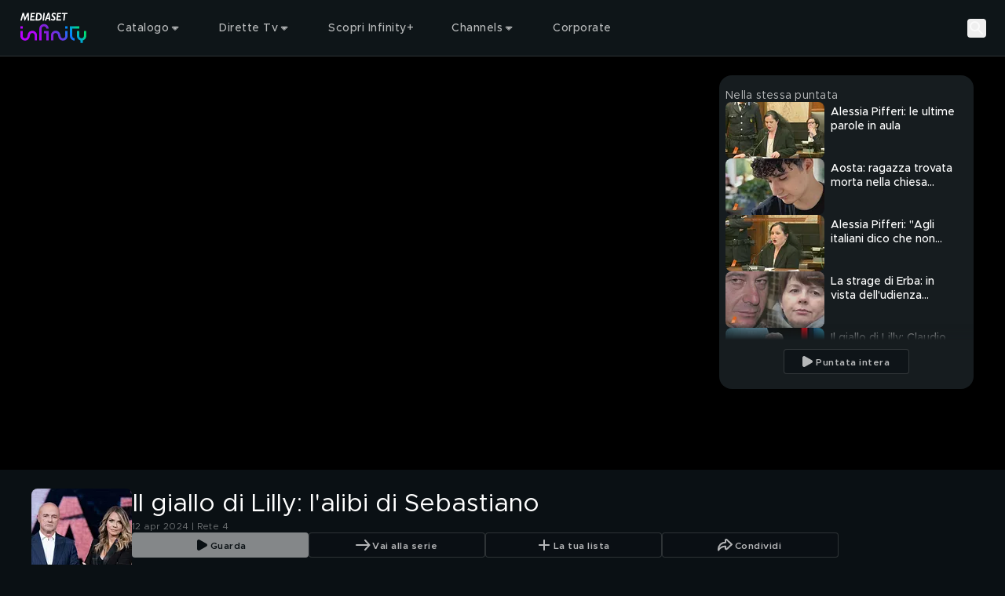

--- FILE ---
content_type: text/javascript
request_url: https://static3.mediasetplay.mediaset.it/assets/_next/static/chunks/919-dc14c1686a6ffeb5.js
body_size: 108483
content:
(self.webpackChunk_N_E=self.webpackChunk_N_E||[]).push([[919],{627:(e,t,l)=>{"use strict";l.d(t,{IZ:()=>o,Tz:()=>r});var i=l(9476);l(70834);var a=l(41317);l(68057);var n=l(5783);let r={noGlassGlass:"noglass-glass",transparent:"transparent"},s=n.QH[i.gD],o=e=>{var t,l,r;let{optionId:o,typology:d,isForeignUser:c}=e,{pageData:{dataSource:u}={}}=(0,a.S)().value,m=(null==u?void 0:u.__typename)==="VideoItem"&&u.channelRights||(null==u?void 0:u.__typename)==="SeriesItem"&&(null==(l=u.selectedSeason)||null==(t=l.selectedEpisode)?void 0:t.channelRights),p=!c&&Array.isArray(m)?m.filter(e=>!e.startsWith(n.b8[i.gD])):m,v=Array.isArray(p)&&(null==(r=p[0])?void 0:r.split("_")[0])||o||("esp"===i.gD?n.KQ.Mitele:n.KQ.MediasetPlay),h=d?"".concat(v,"_").concat(d):"",x=h in s?h:v,g=s[x]||s["".concat(v,"_Other")]||s.Other_Channels;if(g)return{link:g.link,title:g.title}}},649:(e,t,l)=>{"use strict";l.d(t,{_:()=>a});var i=l(9476);let a=e=>"https://link-ott-prod.mediaset.net/finder/".concat(i.gD,"/").concat(e)},1115:(e,t,l)=>{"use strict";l.d(t,{S:()=>y});var i=l(80319),a=l(25641),n=l(64729),r=l(78729),s=l(4598),o=l(70834),d=l(84193),c=l(41317),u=l(68057),m=l(27946),p=l(72620),v=l(11829),h=l(70678),x=l(48190),g=l(1272),f=l(57135);let j=e=>{var t,l,a;let j,{collection:y,withoutContainer:w,isRightSideArea:b}=e;if(!(null==y?void 0:y.__typename))return void d.R.warn({collection:y,componentName:"CollectionClient",requestUrl:"uri: ".concat((0,c.S)().value.requestUrl)},"Missing collection typename");let C=(0,u.n)(null==(t=y.itemsConnection)?void 0:t.pageInfo),k={...C,hasNextPage:(null==C?void 0:C.hasNextPage)||!1,previousCollectionItems:null==(a=y.itemsConnection)||null==(l=a.items)?void 0:l.length},{pageData:{pageType:N}={}}=(0,c.S)().value;switch(y.__typename){case"MixedCollection":j=p.A;break;case"VideoCollection":{let{template:e}=(0,u.n)(y.attributes)||{},t=(0,f.Ys)({template:e});"vodPreview"===t&&(j=g.O),"specialBrand"===t&&(j=h.A),"mixed"===t&&(j=p.A),"videoRelated"===t&&(j=x.Z),"catchup"===t&&(j=n.V);break}case"OnAirCollection":j=r.A;break;case"ScheduleCollection":j=s.W;break;case"ArticleCollection":j=v.A}return j?(0,i.jsx)(i.Fragment,{children:(0,i.jsx)(j,{withoutContainer:w,collection:y,isRightSideArea:b,children:N===o.g6.Listing&&!w&&(0,i.jsx)(m.InfiniteScroll,{collectionId:y.id,collectionPageInfo:k})})}):(0,i.jsxs)("div",{children:["---- ",null==y?void 0:y.__typename]})},y=e=>{let{collection:t,withoutContainer:l,isRightSideArea:n}=e;return(0,i.jsx)(a.ErrorBoundary,{variant:"absolute",children:(0,i.jsx)(j,{collection:t,withoutContainer:l,isRightSideArea:n})})}},1272:(e,t,l)=>{"use strict";l.d(t,{O:()=>s});var i=l(80319),a=l(84193),n=l(68057),r=l(84796);let s=e=>{var t,l;let{collection:s}=e,o=null==(l=s.itemsConnection)||null==(t=l.items)?void 0:t[0];return o?(0,i.jsx)(r.M,{collectionId:null==s?void 0:s.id,collectionTitle:s.title,item:(0,n.n)(o)}):(a.R.warn({componentName:"VodPreviewCollection",itemsConnection:s.itemsConnection},"no items found"),(0,i.jsx)(i.Fragment,{}))}},1793:(e,t,l)=>{"use strict";l.d(t,{AccordionTrigger:()=>c});var i=l(80319),a=l(87335);let n=e=>{let{size:t=24,color:l,useDefaultVariant:n,className:r}=e,s=(0,a.n)(l,n);return(0,i.jsx)("svg",{width:t,height:t,className:r,viewBox:"0 0 24 24",fill:"none",xmlns:"http://www.w3.org/2000/svg",children:(0,i.jsx)("path",{d:"M17 9.5L12 14.5L7 9.5",stroke:s,strokeWidth:2,strokeLinecap:"round",strokeLinejoin:"round"})})},r=e=>{let{size:t=24,color:l,useDefaultVariant:n,className:r}=e,s=(0,a.n)(l,n);return(0,i.jsx)("svg",{width:t,height:t,className:r,viewBox:"0 0 24 24",fill:"none",xmlns:"http://www.w3.org/2000/svg",children:(0,i.jsx)("path",{d:"M17 13.5L12 8.5L7 13.5",stroke:s,strokeWidth:2,strokeLinecap:"round",strokeLinejoin:"round"})})};var s=l(38551),o=l(63063),d=l(29860);let c=e=>{let{id:t,itemId:l,descriptionId:a,className:c,children:u,...m}=e,{expanded:p,setExpanded:v}=(0,d.D)(),h=p.has(l),x=(0,o.useCallback)(()=>{v(l)},[l,v]);return(0,i.jsxs)("button",{id:t,className:(0,s.A)("flex items-center justify-between rounded-2xl p-4 lg:p-8",c),onClick:x,"aria-expanded":h,"aria-controls":a,...m,children:[u,(0,i.jsx)("span",{"aria-hidden":!0,children:h?(0,i.jsx)(r,{className:"opacity-70"}):(0,i.jsx)(n,{className:"opacity-70"})})]})}},2405:(e,t,l)=>{"use strict";l.d(t,{RecommendedCollectionClient:()=>f});var i=l(80319),a=l(91001),n=l(86670),r=l(1115),s=l(91003),o=l(57135),d=l(70834),c=l(3890),u=l(41317),m=l(68781),p=l(29675),v=l(95231),h=l(68057),x=l(6414),g=l(63063);let f=e=>{let{id:t,resolverParams:l}=e,f=(0,g.useRef)(null),j=(0,x.W)({once:!0,ref:f}),{isMobile:y,pageData:{pageType:w}={}}=(0,u.S)().value,b=(0,p.GV)(m.S$),C=(0,p.GV)(m.NZ),{query:{data:{result1:k}={},isFetching:N,isUninitialized:_}}=(0,c.y)({skip:!j,variables:{filter:null==b?void 0:b.id,id:t,pageType:w,resolverParams:(0,o.kt)(l),resolverType:v.Y.collection.type.recommended,sort:null==C?void 0:C.id}}),L=(0,h.n)(k),R=!j||_,I=!(0,o.Vs)({collection:L,useWhitelist:!1}),S=L&&"filters"in L?L.filters:void 0,V=L&&"sorts"in L?L.sorts:void 0,A=S&&S.length>0||V&&V.length>0;return(0,i.jsx)("div",{ref:f,children:!I&&(0,i.jsxs)(i.Fragment,{children:[R&&(0,i.jsx)(n.A,{template:d.T0.KeyframeNotext,slidesNumber:3,"data-cs-override-id":t}),!R&&((w===d.g6.Listing||w===d.g6.ListingUserlist)&&A?(0,i.jsxs)("div",{className:"space-y-4",children:[(0,i.jsx)(a.c,{sorts:V,filters:S,isMobile:y}),b||C?(0,i.jsxs)(i.Fragment,{children:[!N&&(0,i.jsx)(r.S,{collection:L}),N&&(0,i.jsx)(s.a,{variant:"transparent"})]}):(0,i.jsx)(r.S,{collection:L})]}):(0,i.jsx)(r.S,{collection:L}))]})})};f.displayName="RecommendedCollectionClient"},2823:(e,t,l)=>{"use strict";l.d(t,{PlayingKeyframeCardWrapper:()=>r});var i=l(80319),a=l(6647),n=l(63063);let r=e=>{let{className:t,children:l}=e,{scrollerRef:r}=(0,a.t)(),s=(0,n.useRef)(null);return(0,n.useEffect)(()=>{let e=s.current;e&&(null==r?void 0:r.current)&&r.current.scroll({behavior:"instant",top:e.offsetTop})},[r]),(0,i.jsx)("div",{ref:s,className:t,children:l})}},3890:(e,t,l)=>{"use strict";l.d(t,{y:()=>r});var i=l(31035),a=l(29675),n=l(18859);let r=e=>{let{variables:t,skip:l,appendResult:r}=e||{},s=(0,a.GV)(n.n3);return{query:(0,i.uo)({appendResult:r,variables:t},{skip:l||!s||!t})}}},4390:(e,t,l)=>{"use strict";l.d(t,{HeaderTitle:()=>v});var i=l(80319),a=l(74506),n=l(64417),r=l(70834),s=l(52508),o=l(41317),d=l(627),c=l(92603),u=l(81240),m=l(29675);let p={className:"line-clamp-1",opacity:"medium",variant:"headline-5"},v=()=>{var e,t,l,v;let{pageData:{dataSource:h,pageType:x}={}}=(0,o.S)().value,g=(0,c.A)(),f=(null==h?void 0:h.__typename)==="VideoItem"&&(null==(e=h.series)?void 0:e.url),j=(null==h?void 0:h.__typename)==="VideoItem"&&h.typology||(null==h?void 0:h.__typename)==="SeriesItem"&&(null==(l=h.selectedSeason)||null==(t=l.selectedEpisode)?void 0:t.typology)||void 0,y=(0,m.GV)(u.R3),w=function(e){var t,l;let{isMobile:i,pageData:{pageType:a,dataSource:n,title:c}={}}=(0,o.S)().value;switch(a){case r.g6.Userlist:return s.R.t("key_your_lists");case r.g6.Epg:return s.R.t("key_epg_title");case r.g6.Live:if(i){let e=(null==n?void 0:n.__typename)==="StationItem"&&n.title;return"".concat(s.R.t("key_live")," ").concat(e)}return;case r.g6.Listing:case r.g6.ListingUserlist:case r.g6.Sectionpage:return c;case r.g6.Video:if(i)return(null==n?void 0:n.__typename)==="VideoItem"&&(null==(t=n.series)?void 0:t.title)||"";return;case r.g6.Series:case r.g6.Movie:if(i)return null==(l=(0,d.IZ)({isForeignUser:null==e?void 0:e.isForeignUser,optionId:(null==e?void 0:e.currentOption)||"",typology:(null==e?void 0:e.typology)||""}))?void 0:l.title;return;default:return}}({currentOption:y,isForeignUser:g,typology:j});if(!w)return(0,i.jsx)(i.Fragment,{});switch(x){case r.g6.Video:return(0,i.jsx)(a.i,{href:f,children:(0,i.jsx)(n.o,{...p,children:w})});case r.g6.Series:case r.g6.Movie:return(0,i.jsx)(a.i,{href:(null==(v=(0,d.IZ)({optionId:y||"",typology:j||""}))?void 0:v.link)||"",children:(0,i.jsx)(n.o,{...p,children:w})});default:return(0,i.jsx)(n.o,{htmlTag:x===r.g6.Sectionpage?"h1":"span",...p,children:w})}}},4598:(e,t,l)=>{"use strict";l.d(t,{W:()=>o});var i=l(80319),a=l(45429),n=l(81302),r=l(52508),s=l(41317);let o=e=>{let{collection:t,withoutContainer:l}=e,{isMobile:o}=(0,s.S)().value;return(0,i.jsx)("div",{className:"schedule-highlight-keyframe-collection relative z-overlay mt-[-14px] px-4 md:mt-[-32px] md:px-0 xl:mt-[-100px]",children:o?(0,i.jsxs)(i.Fragment,{children:[(0,i.jsx)(n.A,{withoutContainer:l,collection:t,max:1}),(0,i.jsx)(a.default,{closeLabel:r.R.t("key_show_less"),openLabel:r.R.t("key_show_all").toLowerCase(),toggleTypography:{opacity:"medium",variant:"label-clamped-container"},showArrow:!0,classNameBtn:"border-t border-white/15 pb-8 pt-0 mt-0 justify-center",children:(0,i.jsx)(n.A,{withoutContainer:l,collection:t,min:2})})]}):(0,i.jsx)(n.A,{withoutContainer:l,collection:t})})}},4685:(e,t,l)=>{"use strict";l.d(t,{AdvProvider:()=>N});var i=l(80319),a=l(47659);let n="banner-ad",r="footer-ad";var s=l(38551),o=l(63063);let d=()=>{let[e,t]=(0,o.useState)(!1),l=(0,o.useCallback)(()=>{t(!0)},[]);return(0,i.jsxs)("div",{className:(0,s.A)("bottom-masthead fixed bottom-adv-footer-s-bottom left-0 z-fixed flex min-h-[50px] w-full items-center justify-center bg-default-background",{hidden:e}),children:[(0,i.jsx)("button",{className:"absolute left-0 top-0 m-2",onClick:l,children:(0,i.jsx)(a.z,{size:20})}),(0,i.jsx)("div",{id:r,className:"flex w-full justify-center overflow-hidden text-center"})]})};var c=l(84193),u=l(68057);function m(e,t){var l,i,a,n,r,s;let o;if((null==e||null==(l=e.engineParamsV2)?void 0:l.__typename)!=="GPTEngineParams")return;let d=null==e||null==(i=e.engineParamsV2)?void 0:i.iu,m=function(e){let t=[];return null==e||e.forEach(e=>{"GPTFixedSize"===e.__typename&&t.push([e.width,e.height]),"GPTNamedSize"===e.__typename&&t.push(e.value)}),t}((0,u.n)(null==e||null==(a=e.engineParamsV2)?void 0:a.sizes));if(!d||0===m.length)return void c.R.error({advItemFragment:e,componentName:"AdvProvider",functionName:"loadAdvItem",sizes:m},"Invalid advItem adUnit or sizes");let p=null==(n=window.googletag.defineSlot(d,m,t))?void 0:n.addService(window.googletag.pubads());return(null==e||null==(r=e.engineParamsV2)?void 0:r.targeting)&&(o=Object.fromEntries(null==e||null==(s=e.engineParamsV2)?void 0:s.targeting.map(e=>[e.key,e.value]))),null==p||p.setConfig({collapseDiv:"ON_NO_FILL",...o&&{targeting:o}}),c.R.debug({advContainerId:t,advItemFragment:e,componentName:"AdvProvider",functionName:"loadAdvItem",sizes:m},"Adv item slot enabled"),p}var p=l(70834),v=l(3963),h=l(84355),x=l(29675),g=l(26170),f=l(89402),j=l(46626),y=l(4362),w=l(17752),b=l(18859),C=l(60229),k=l(67925);let N=e=>{var t,l,a;let{advContext:s}=e,N=(0,x.jL)(),_=(0,x.GV)(b.n3),L=(0,x.GV)(w.zf),R=(0,x.GV)(w.sO),I=(0,x.GV)(w.Yu),S=(0,x.GV)(C.n2),{purpose:{consents:V}={},vendor:{consents:A}={}}=(0,x.GV)(w.PA)||{},{GPT:P,disableDisplayAdv:F}=(null==(t=(0,x.GV)(h.zg))?void 0:t.adv)||{},T=(0,x.GV)(v.vg),{userInfo:M}=(0,x.GV)(C.Qg)||{},D=(0,o.useRef)(void 0),G=(0,o.useRef)(void 0),E=(0,o.useRef)(void 0),H=(0,o.useRef)(void 0),z=(0,o.useRef)(void 0),B=(0,u.n)(null==s?void 0:s.masthead),O=(0,u.n)(null==s?void 0:s.interstitial),U=(0,u.n)(null==s?void 0:s.footer),W=(null==V?void 0:V["1"])&&(null==V?void 0:V["2"])&&(null==V?void 0:V["3"]),Z=(B||O||U)&&(W&&I||!(L||R)),q=Z&&_&&(null==P?void 0:P.enabled);(0,o.useEffect)(()=>(window.googletag=window.googletag||{cmd:[]},q)?(null==B?void 0:B.engine)!==p.sv.Gpt&&(null==O?void 0:O.engine)!==p.sv.Gpt&&(null==U?void 0:U.engine)!==p.sv.Gpt?void c.R.error({componentName:"AdvProvider",footerItemFragment:U,interstitialItemFragment:O,mastheadItemFragment:B},"Invalid advItem engine"):void window.googletag.cmd.push(()=>{let e=function(e){let{mastheadSlotRef:t,interstitialSlotRef:l,footerSlotRef:i}=e,a=window.googletag.pubads().getSlots(),n=!1,r=!1,s=!1;for(let e of a){var o,d,c;let a=e.getSlotElementId();a===(null==t||null==(o=t.current)?void 0:o.getSlotElementId())&&(n=!0),a===(null==l||null==(d=l.current)?void 0:d.getSlotElementId())&&(r=!0),a===(null==i||null==(c=i.current)?void 0:c.getSlotElementId())&&(s=!0)}return{footer:s,interstitial:r,masthead:n}}({footerSlotRef:E,interstitialSlotRef:G,mastheadSlotRef:D});B&&!e.masthead&&(D.current=m(B,n)),O&&!e.interstitial&&(G.current=function(e){var t,l,i,a,n;let r;if((null==e||null==(t=e.engineParamsV2)?void 0:t.__typename)!=="GPTEngineParams")return;let s=null==e||null==(l=e.engineParamsV2)?void 0:l.iu;if(!s)return void c.R.error({componentName:"AdvProvider",functionName:"loadInterstitial",interstitialItemFragment:e},"Invalid advItem adUnit");let o=null==(i=window.googletag.defineOutOfPageSlot(s,window.googletag.enums.OutOfPageFormat.INTERSTITIAL))?void 0:i.addService(window.googletag.pubads());return(null==e||null==(a=e.engineParamsV2)?void 0:a.targeting)&&(r=Object.fromEntries(null==e||null==(n=e.engineParamsV2)?void 0:n.targeting.map(e=>[e.key,e.value]))),null==o||o.setConfig({collapseDiv:"ON_NO_FILL",...r&&{targeting:r}}),c.R.debug({componentName:"AdvProvider",functionName:"loadInterstitial",interstitialItemFragment:e},"Adv interstitial slot enabled"),o}(O)),U&&!e.footer&&(E.current=m(U,r)),(async function(){var t,l,i;if(!e.masthead&&!e.interstitial&&!e.footer){if(Z){let{ppid:e,rawPpid:t}=(e=>{var t,l;let{isUserLogged:i,userInfo:a,cmpDataPurposeConsents:n,cmpDataVendorConsents:r}=e,s=(null==(t=(0,f.KI)())?void 0:t.getMdsUserId())||"",o={idmConsent:(0,y.Q)(a),mdsPublisherId:(0,j.b)()||"",mdsPublisherIdSha256:(0,j.C)()||"",purposes:n,vendors:r};return(0,g.Q)(i?{...o,isUserLogged:i,mdsUserId:s,mdsUserIdSha256:(null==a||null==(l=a.scopedUIDs)?void 0:l.UID_HASH_SHA256)||""}:{...o,isUserLogged:i})})({cmpDataPurposeConsents:V,cmpDataVendorConsents:A,isUserLogged:S,userInfo:M});window.googletag.pubads().setPublisherProvidedId(e),window.googletag.pubads().setTargeting("raw_ppid",t)}window.googletag.pubads().enableSingleRequest(),window.googletag.enableServices()}if(!F){if((null==D?void 0:D.current)&&!e.masthead){window.googletag.display(D.current);let e=document.getElementById(n);e&&(z.current=new ResizeObserver(e=>{for(let t of e)t.contentBoxSize[0]&&(c.R.debug({componentName:"AdvProvider"},"resize observer: set position FIXED"),N((0,v.Ng)(t.contentBoxSize[0].blockSize)))}),z.current.observe(e),H.current=setTimeout(()=>{var e;c.R.debug({componentName:"AdvProvider"},"masthead timeout: set position RELATIVE"),(null==(e=z.current)?void 0:e.disconnect)&&z.current.disconnect(),N((0,v.Ng)(0))},4e3)),c.R.debug({advMastheadContainerId:n,componentName:"AdvProvider",mastheadItemFragment:B,slotId:null==(t=D.current)?void 0:t.getSlotElementId()},"Adv masthead slot displayed")}(null==G?void 0:G.current)&&!e.interstitial&&(window.googletag.display(G.current),c.R.debug({componentName:"AdvProvider",interstitialItemFragment:O,slotId:null==(l=G.current)?void 0:l.getSlotElementId()},"Adv interstitial slot displayed")),(null==E?void 0:E.current)&&!e.footer&&(window.googletag.display(E.current),c.R.debug({advFooterContainerId:r,componentName:"AdvProvider",footerItemFragment:U,slotId:null==(i=E.current)?void 0:i.getSlotElementId()},"Adv footer slot displayed"))}})().catch(()=>void 0)}):void c.R.debug({componentName:"AdvProvider",footerItemFragment:U,interstitialItemFragment:O,mastheadItemFragment:B},"Adv slot not displayed"),[F,N,q,U,O,B,_,M,V,A,S,Z]),(0,o.useEffect)(()=>()=>{var e;window.googletag.cmd.push(()=>window.googletag.destroySlots()),clearTimeout(H.current),(null==(e=z.current)?void 0:e.disconnect)&&z.current.disconnect(),N((0,v.Ng)(0)),c.R.debug({componentName:"AdvProvider"},"Adv slots destroyed, mastheadTimeout timeout cleared and resizeObserver disconnected")},[N]);let K=(null==B||null==(l=B.engineParamsV2)?void 0:l.__typename)==="GPTEngineParams"?null==B||null==(a=B.engineParamsV2)?void 0:a.sizes:void 0,Y=(0,o.useMemo)(()=>{if(null==K?void 0:K.length)return null==K?void 0:K.reduce((e,t)=>{let l=(0,u.n)(t),i="GPTFixedSize"===l.__typename?l.height:void 0;return void 0===i?e:i>e?i:e},0)},[K]);return Z?(0,i.jsxs)(i.Fragment,{children:[(0,i.jsx)(k.default,{src:"https://securepubads.g.doubleclick.net/tag/js/gpt.js",async:!0}),B&&(0,i.jsx)(i.Fragment,{children:(0,i.jsx)("div",{id:n,className:"top-0 z-adv flex w-full justify-center overflow-hidden bg-default-background text-center",style:{height:Y,position:T>0?"sticky":"relative"}})}),U&&(0,i.jsx)(d,{})]}):(0,i.jsx)(i.Fragment,{})}},5140:(e,t,l)=>{"use strict";l.d(t,{TB:()=>c,F0:()=>d,jR:()=>p,f6:()=>o,Cm:()=>s,Tm:()=>m});var i=l(70834),a=l(35452),n=l(84193);let r={clip:"Clip",extra:"Extra",fullEpisode:"Full Episode",movie:"Movie",trailer:"Trailer"},s=1200,o=630;function d(e){let{socialImg:t}=e;return(null==t?void 0:t.__typename)!=="ImagePlaceholder"?{openGraphImage:"",twitterImage:""}:{openGraphImage:(0,a.VG)({dimensions:{height:o,width:s},itemImage:t})||"",twitterImage:(0,a.VG)({dimensions:{height:628,width:1200},itemImage:t})||""}}function c(e){let{referenceType:t,dataSource:l,pathname:a}=e,s="website";if(!l)return s;switch(t){case i.ss.Photogallery:case i.ss.News:s="article";break;case i.ss.Character:case i.ss.Author:s="profile";break;case i.ss.Series:if("SeriesItem"!==l.__typename){n.R.warn({__typename:null==l?void 0:l.__typename,functionName:"metadata",pathname:a},'Unknown `dataSource.__typename`. "SeriesItem" expected.');break}return"video.tv_show";case i.ss.Video:case i.ss.Movie:if("VideoItem"!==l.__typename){n.R.warn({__typename:null==l?void 0:l.__typename,functionName:"metadata",pathname:a},'Unknown `dataSource.__typename`. "VideoItem" expected.');break}let{editorialType:o}={editorialType:l.editorialType};return o===r.movie||o===r.trailer?"video.movie":o===r.fullEpisode||o===r.clip||r.extra?"video.episode":"video.other"}return s}let u=e=>e.replace(/([A-Z])/g,"_$1").toLowerCase(),m=(e,t)=>{let{attr:l,key:i,value:a}=e,n="rel"===l,r=n?'link[rel="'.concat(i,'"]'):"meta[".concat(l,'="').concat(i,'"]'),s=document.querySelector(r),o=n?"href":"content";if(s){s.getAttribute(o)!==a&&s.setAttribute(o,a);return}let d=document.createElement(n?"link":"meta");d.setAttribute(l,i),d.setAttribute(o,a),document.head.appendChild(d),null==t||t.current.push(d)},p=e=>{var t,l,i;let a=[];(null==e?void 0:e.description)&&a.push({attr:"name",key:"description",value:e.description});let n=null==e||null==(t=e.alternates)?void 0:t.canonical;return n&&a.push({attr:"rel",key:"canonical",value:n.toString()}),null==(l=Object.entries((null==e?void 0:e.openGraph)||{}))||l.forEach(e=>{let[t,l]=e;if(l)if("images"===t){var i;let e=null==(i=l[0])?void 0:i.url;e&&a.push({attr:"property",key:"og:image",value:e})}else a.push({attr:"property",key:"og:".concat(u(t)),value:l.toString()})}),null==(i=Object.entries((null==e?void 0:e.twitter)||{}))||i.forEach(e=>{let[t,l]=e;if(l)if("images"===t){var i;let e=null==(i=l[0])?void 0:i.url;e&&a.push({attr:"name",key:"twitter:image",value:e})}else a.push({attr:"name",key:"twitter:".concat(u(t)),value:l.toString()})}),a}},5783:(e,t,l)=>{"use strict";l.d(t,{KQ:()=>s,QH:()=>o,b8:()=>a});var i=l(9476);let a={esp:"International",ita:"MediasetItalia"},n={"acontra-plus":"/acontra-plus",base:i.Fy,cine:"/cine","cine-en-alquiler":"/cine-en-alquiler",cineautore:"/cineautore",cinebmovie:"/cinebmovie",cinecomico:"/cinecomico",cinedark:"/cinedark",dizi:"/dizi",documentales:"/documentales",documentari:"/documentari","dreamers-love":"/dreamers-love",fiction:"/fiction","fight-sports":"/fight-sports","film-e-cinema":"/infinity-plus/film-e-cinema","history-play":"/history-play","infinity-plus":"/infinity-plus","infinity-plus-internacional":"/infinity-plus-internacional","informativos-y-deportes":"/informativos-y-deportes","kanal-d-drama":"/kanal-d-drama",kids:"/kids","mediaset-international":"/mediaset-international",mgm:"/mgm","midnight-factory":"/midnight-factory",mtmad:"/mtmad","news-e-sport":"/news-e-sport",noleggio:"/noleggio",programas:"/programas-tv",programmitv:"/programmitv","serie-tv-e-fiction":"/infinity-plus/serie-tv-e-fiction","series-y-miniseries":"/series-y-miniseries","tv-detective":"/tv-detective"},r={"A Noleggio":{link:n.noleggio,title:"A Noleggio"},"Acontra+":{link:n["acontra-plus"],title:"Acontra+"},Cine:{link:n.cine,title:"Cine"},"Cine en Alquiler":{link:n["cine-en-alquiler"],title:"Cine en Alquiler"},"Cine PLUS":{link:n.cine,title:"Cine PLUS"},CineAutore:{link:n.cineautore,title:"CineAutore"},CineBmovie:{link:n.cinebmovie,title:"CineBmovie"},CineComico:{link:n.cinecomico,title:"CineComico"},CineDark:{link:n.cinedark,title:"CineDark"},Cinema:{link:n["film-e-cinema"],title:"Cinema"},Dizi:{link:n.dizi,title:"Dizi"},Documentales:{link:n.documentales,title:"Documentales"},Documentari:{link:n.documentari,title:"Documentari"},"Dreamers&Love":{link:n["dreamers-love"],title:"Dreamers&Love"},"Fiction e Serie TV":{link:n.fiction,title:"Fiction e Serie TV"},"Fight Sports":{link:n["fight-sports"],title:"Fight Sports"},"History Play":{link:n["history-play"],title:"History Play"},"Infinity+":{link:n["infinity-plus"],title:"Infinity+"},"Infinity+ Internacional":{link:n["infinity-plus-internacional"],title:"Infinity+ Internacional"},"Informativos y Deportes":{link:n["informativos-y-deportes"],title:"Informativos y Deportes"},"Kanal D Drama":{link:n["kanal-d-drama"],title:"Kanal D Drama"},Kids:{link:n.kids,title:"Kids"},"Mediaset Infinity":{link:n.base,title:"Mediaset Infinity"},"Mediaset International":{link:n["mediaset-international"],title:"Mediaset International"},MGM:{link:n.mgm,title:"MGM"},"Midnight Factory":{link:n["midnight-factory"],title:"Midnight Factory"},"Mitele Others":{link:n.base,title:""},mtmad:{link:n.mtmad,title:"Originals"},"News e Sport":{link:n["news-e-sport"],title:"News e Sport"},Programas:{link:n.programas,title:"Programas"},"Programmi TV":{link:n.programmitv,title:"Programmi TV"},"Serie TV e Fiction":{link:n["serie-tv-e-fiction"],title:"Serie TV e Fiction"},"Series y miniseries":{link:n["series-y-miniseries"],title:"Series y miniseries"},"TV Detective":{link:n["tv-detective"],title:"TV Detective"},"TV Movies":{link:n.cine,title:"TV Movies"}},s={Infinity:"Infinity",MediasetPlay:"MediasetPlay",Mitele:"Mitele"},o={esp:{AContraPlus:r["Acontra+"],Dizi:r.Dizi,FightSports:r["Fight Sports"],International:r["Infinity+ Internacional"],KanalDDrama:r["Kanal D Drama"],Mitele_Cine:r.Cine,"Mitele_Cine PLUS":r.Cine,Mitele_Deportes:r["Informativos y Deportes"],"Mitele_Dibujos animados":void 0,Mitele_Documentales:r.Documentales,Mitele_Informativos:r["Informativos y Deportes"],Mitele_Miniseries:r["Series y miniseries"],Mitele_mtmad:r.mtmad,Mitele_Programas:r.Programas,Mitele_Series:r["Series y miniseries"],Mitele_SVOD:void 0,"Mitele_TV Movies":r["TV Movies"],Other_Channels:r["Mitele Others"],Rent:r["Cine en Alquiler"]},ita:{historyplayit:r["History Play"],InfAutore:r.CineAutore,InfComico:r.CineComico,Infinity_Film:r.Cinema,Infinity_Other:r["Serie TV e Fiction"],InfLight:r.CineBmovie,InfNero:r.CineDark,MediasetItalia:r["Mediaset International"],MediasetPlay_Cartoni:r.Kids,MediasetPlay_Documentari:r.Documentari,MediasetPlay_Fiction:r["Fiction e Serie TV"],MediasetPlay_Film:r.Cinema,MediasetPlay_Informazione:r["News e Sport"],MediasetPlay_Intrattenimento:r["Programmi TV"],MediasetPlay_Other:r["Programmi TV"],"MediasetPlay_Serie TV":r["Fiction e Serie TV"],MediasetPlay_Sport:r["News e Sport"],MediasetPlay_TG:r["News e Sport"],MGM:r.MGM,MidnightFactory:r["Midnight Factory"],Noleggio:r["A Noleggio"],Other_Channels:r["Mediaset Infinity"],TVCrime:r["TV Detective"],TVLove:r["Dreamers&Love"],UCL:r["Infinity+"]}}},6647:(e,t,l)=>{"use strict";l.d(t,{t:()=>n});var i=l(63063),a=l(54443);let n=()=>{let e=(0,i.useContext)(a.p),t=(0,i.useRef)(null);return e.scrollerRef?e:{scrollerRef:t}}},8087:(e,t,l)=>{"use strict";l.d(t,{SeriesEpisodeButton:()=>s});var i=l(80319),a=l(52686),n=l(276),r=l(16153);let s=e=>{let{className:t,linkClassName:l,selectedEpisodeLink:s,selectedSeasonGuid:o,seriesGuid:d,size:c,variant:u,useDefaultVariant:m}=e,{progress:p,title:v,value:h}=(0,r.G)({selectedEpisodeLink:s,selectedSeasonGuid:null!=o?o:"",seriesGuid:null!=d?d:""});return(0,i.jsx)(i.Fragment,{children:(0,i.jsx)(a.F,{cta:{...s,iconReference:n.bV.play,label:v,value:h},linkProps:{className:l,noAnchorTag:!1},buttonProps:{className:t,size:c,useDefaultVariant:m,progressBar:p&&p,variant:u||"secondary"}},s.iconReference)})}},8685:(e,t,l)=>{"use strict";l.d(t,{A:()=>R});var i=l(80319),a=l(71317),n=l(62557),r=l(68548),s=l(70920),o=l(57135),d=l(70834),c=l(84193),u=l(41317),m=l(62398),p=l(68057);l(63063);var v=l(31163),h=l(91697),x=l(46590),g=l(17602),f=l(11910),j=l(80944),y=l(62159),w=l(64417),b=l(82606),C=l(52508),k=l(72071),N=l(38551),_=l(75762);let L=e=>{var t,l;let a,{item:n,isNextVideo:r=!1,collectionLink:s,layout:o,resolverType:m}=e,{cardTitle:L,__typename:R,cardLink:I}=n,S=(0,p.n)(n),{cardEditorialMetadata:V,cardEditorialMetadataRating:A,channelLabels:P,editorialLabels:F}=S,T=!0,M=!0,D=!1,G=r?C.R.t("key_next_video"):void 0,{isMobile:E,pageData:{optionItem:H}={}}=(0,u.S)().value,z=(0,b.Z)({channelLabels:(0,p.n)(P),option:H});z||(T=!1);let B=null==(t=(0,b.q)((0,p.n)(F)))?void 0:t.id;switch((!B||r)&&(M=!1),R){case"VideoItem":case"SeasonItem":case"SeriesItem":case"GenericItem":break;case"PlaceholderItem":D=!0;break;default:return c.R.warn("PosterCard: __typename not handled ".concat(R)),(0,i.jsx)(i.Fragment,{})}let O="headline-7";o===d.pR.Grid&&(O="headline-7-grid");let U=(0,i.jsxs)(i.Fragment,{children:[(0,i.jsxs)("div",{className:"relative aspect-video h-auto w-full",children:[(0,i.jsxs)("div",{className:"relative h-poster-card-image-s w-poster-card-image-s overflow-hidden rounded-lg md:h-poster-card-image-m md:w-poster-card-image-m xl:h-poster-card-image-xl xl:w-poster-card-image-xl",children:[(0,i.jsx)(g.z,{hasAltAttribute:!0,hasTitleAttribute:!0,roleAttributeValue:k.e,item:n,template:d.T0.Poster}),"GenericItem"!==R&&(0,i.jsx)(v.CardOverlay,{resolverType:m,vertical:!0,item:S})]}),(0,i.jsxs)("div",{className:(0,N.A)(!E&&"group-hover:hidden"),children:[r&&(0,i.jsx)(w.o,{variant:"label-1",className:"keyframe-next-video",children:G}),T&&(0,i.jsx)("div",{className:"absolute left-2 top-2 h-5",children:(0,i.jsx)(f.I,{channelLabelId:z,size:"small"})}),M&&(0,i.jsx)("div",{className:"poster-editorial-label-wrapper",children:(0,i.jsx)(j.q,{editorialLabelId:B})})]})]}),(0,i.jsx)(w.o,{variant:O,htmlTag:"h3",className:"mt-2 truncate",children:L}),(0,i.jsxs)("div",{className:"mt-1 flex items-center gap-2 md:mt-2",children:[!(0,y.j0)({rating:A})&&(0,i.jsx)("span",{className:(0,N.A)(o===d.pR.Grid&&"poster-card-rating-grid","poster-card-rating"),children:(0,i.jsx)(y.GW,{rating:A})}),(0,i.jsx)(w.o,{variant:"caption",opacity:"low",className:"line-clamp-1",children:V})]})]});return a="bookmark"===(null==(l=(0,p.n)(I))?void 0:l.behavior)?(0,i.jsx)(x.default,{item:n,className:"card-wrapper group",children:U}):(0,i.jsx)(h.default,{link:(0,p.n)(I),className:"card-wrapper group",children:U}),(0,i.jsxs)(i.Fragment,{children:[!D&&a,D&&(0,i.jsx)(_.z,{link:s,classes:"poster-card-image relative w-full",item:n,layout:o})]})},R=e=>{var t,l,v,h;let{collection:x,children:g,withoutContainer:f,resolverType:j}=e,{pageData:{pageType:y}={}}=(0,u.S)().value,{layout:w,template:b,flags:C}=(0,p.n)(x.attributes)||{};if(w!==d.pR.Grid&&w!==d.pR.Slider)return c.R.warn({componentName:"PosterCollection",layout:w},"Unknown layout"),(0,i.jsx)(i.Fragment,{});if(b!==d.T0.Poster)return c.R.warn({componentName:"PosterCollection",template:b},"Unknown template"),(0,i.jsx)(i.Fragment,{});if(!(null==(t=x.itemsConnection)?void 0:t.items)||(null==(l=x.itemsConnection)?void 0:l.items.length)===0)return(0,i.jsx)(i.Fragment,{});let k=x.title,N=(0,p.n)(x.link),_=y!==d.g6.Listing&&(null==C?void 0:C.includes(d.lb.ShowTitle)),R=(0,i.jsxs)(i.Fragment,{children:[!!(null==(h=x.itemsConnection)||null==(v=h.items)?void 0:v.length)&&(0,o.PK)({collection:x},(e,t)=>{let l=(0,p.n)(e),a=(0,m.v)({index:t,item:l});if(w===d.pR.Slider){let e="guid"in l?l.guid:void 0,t="tvod"===j&&e,s=(0,i.jsx)(L,{resolverType:j,item:l,layout:w,collectionLink:N});return t?(0,i.jsxs)(n.A,{classes:"w-poster-card-s md:w-poster-card-m xl:w-poster-card-xl",item:l,collection:x,children:[(0,i.jsx)("div",{className:"mb-1 h-poster-card-s md:mb-2 md:h-poster-card-m xl:h-poster-card-xl",children:s}),(0,i.jsx)(r.RentalExpirationDate,{referenceId:e})]},a):(0,i.jsx)(n.A,{classes:"poster-card-wrapper",item:l,collection:x,children:s},a)}return(0,i.jsx)("div",{className:"poster-card-wrapper-grid",children:(0,i.jsx)(L,{item:l,layout:w,collectionLink:N})},a)}),g]});return f?R:w===d.pR.Slider?(0,i.jsx)("div",{className:a.paddingSlider,"data-cs-override-id":null==x?void 0:x.id,children:(0,i.jsx)(a.Carousel,{title:k,link:N,children:R})}):(0,i.jsx)(s.A,{collection:x,dataCsOverrideId:!0,gridClasses:"poster-grid-collection",showTitle:_,children:R})}},9065:(e,t,l)=>{"use strict";l.d(t,{g:()=>n,o:()=>r});var i=l(68656),a=l(9476);function n(e){if(!e)return!1;try{return new URL(e).pathname===a.Fy}catch(t){return e===a.Fy}}function r(e){let{router:t,url:l,homePageFallback:n=!0}=e,r=l||(n?a.Fy:void 0);if(r){if((0,i.xs)({url:r})){let e=(0,i.PE)({url:r});e&&t.replace(e);return}window.location.href=r}}},9081:(e,t,l)=>{"use strict";l.d(t,{default:()=>d});var i=l(80319),a=l(62557),n=l(6647),r=l(70834),s=l(68057),o=l(63063);let d=e=>{let{item:t,collection:l,template:d,referenceId:c,children:u}=e,m=(0,o.useRef)(null),{scrollerRef:p}=(0,n.t)(),v="VideoItem"===t.__typename&&(0,s.n)(t),h=v&&d===r.T0.VideoRelated&&c===v.guid;return(0,o.useEffect)(()=>{let e=m.current;h&&e&&(null==p?void 0:p.current)&&p.current.scroll({behavior:"instant",left:e.offsetLeft-e.clientWidth})},[h,p]),(0,i.jsx)(a.A,{itemRef:m,item:t,collection:l,children:u})}},9439:(e,t,l)=>{"use strict";l.r(t),l.d(t,{GalleryControlsProvider:()=>r});var i=l(80319),a=l(63063),n=l(51289);let r=e=>{let{children:t}=e,[l,r]=(0,a.useState)(!1),[s,o]=(0,a.useState)(!1);return(0,i.jsx)(n.U.Provider,{value:(0,a.useMemo)(()=>({autoplay:s,isZoom:l,setAutoplay:o,setIsZoom:r}),[l,s]),children:t})}},10236:(e,t,l)=>{"use strict";l.d(t,{H:()=>s});var i=l(80319);let a=e=>{let{size:t=16}=e;return(0,i.jsxs)("svg",{width:t,height:t,viewBox:"0 0 41 13",fill:"none",xmlns:"http://www.w3.org/2000/svg",children:[(0,i.jsxs)("g",{id:"etichetta gold",children:[(0,i.jsx)("path",{id:"Rectangle",fillRule:"evenodd",clipRule:"evenodd",d:"M1.55366 0H36.7651C38.9742 0 40.7651 1.79086 40.7651 4C40.7651 4.23122 40.7451 4.462 40.7052 4.68975L39.2504 13H4C1.79086 13 0 11.2091 0 9C0 8.76271 0.0211154 8.52589 0.0630963 8.29234L1.55366 0Z",fill:"url(#paint0_linear_923_34395)"}),(0,i.jsx)("path",{id:"Path",d:"M8.46695 7.26966H9.99995L9.84245 8.02566C9.42245 8.30916 8.91845 8.49816 8.43545 8.49816C7.51145 8.49816 6.82895 7.80516 6.82895 6.92316C6.82895 5.61066 8.13095 4.28766 9.52745 4.28766C10.084 4.28766 10.63 4.52916 10.9135 5.00166L12.3835 3.94116C11.806 3.17466 10.798 2.66016 9.65345 2.66016C7.31195 2.66016 5.00195 4.64466 5.00195 6.97566C5.00195 8.72916 6.40895 10.1257 8.30945 10.1257C9.34895 10.1257 10.525 9.70566 11.407 8.93916L12.037 5.91516H8.75045L8.46695 7.26966Z",fill:"black"}),(0,i.jsx)("path",{id:"Shape",d:"M16.2589 10.1257C18.5794 10.1257 20.8579 8.12016 20.8579 5.78916C20.8579 4.03566 19.5034 2.66016 17.6029 2.66016C15.2824 2.66016 13.0039 4.65516 13.0039 6.98616C13.0039 8.72916 14.3899 10.1257 16.2589 10.1257ZM16.3954 8.49816C15.4924 8.49816 14.8309 7.81566 14.8309 6.92316C14.8309 5.63166 16.1119 4.28766 17.4769 4.28766C18.3904 4.28766 19.0414 4.95966 19.0414 5.85216C19.0414 7.13316 17.7709 8.49816 16.3954 8.49816Z",fill:"black"}),(0,i.jsx)("path",{id:"Path_2",d:"M23.4408 8.39313L24.5853 2.78613H22.8003L21.2988 9.99963H26.5593L26.8953 8.39313H23.4408Z",fill:"black"}),(0,i.jsx)("path",{id:"Shape_2",d:"M27.7363 9.99963H30.4348C33.1438 9.99963 35.4118 8.06763 35.4118 5.76813C35.4118 4.02513 33.9208 2.78613 31.8208 2.78613H29.2378L27.7363 9.99963ZM29.8678 8.37213L30.6973 4.41363H31.8628C32.8708 4.41363 33.5848 5.00163 33.5848 5.84163C33.5848 7.21713 32.3668 8.37213 30.9283 8.37213H29.8678Z",fill:"black"})]}),(0,i.jsx)("defs",{children:(0,i.jsxs)("linearGradient",{id:"paint0_linear_923_34395",x1:"42.2169",y1:"1.5",x2:"5.77985",y2:"22.6045",gradientUnits:"userSpaceOnUse",children:[(0,i.jsx)("stop",{stopColor:"#FFEF00"}),(0,i.jsx)("stop",{offset:"1",stopColor:"#F7B500"})]})})]})};var n=l(38551),r=l(66303);let s=e=>{let{imageUrl:t,isGold:l,variant:s}=e;return(0,i.jsxs)("div",{className:(0,n.A)("rounded-full",l?"bg-yellow-500":"bg-white","relative flex items-center justify-center","normal"===s?"size-12 min-w-12":"size-8 min-w-8","normal"===s?"p-1":"p-[3px]"),children:[(0,i.jsx)(r.Picture,{srcSet:{s:t},className:"rounded-full",lazy:!0}),l&&"normal"===s&&(0,i.jsx)("div",{className:"absolute top-6",children:(0,i.jsx)(a,{size:41})})]})}},11223:(e,t,l)=>{"use strict";l.d(t,{AccordionProvider:()=>r});var i=l(80319),a=l(63063),n=l(49169);let r=e=>{let{initialOpen:t,multiple:l=!1,duration:r,children:s}=e,[o,d]=(0,a.useState)(new Set(t)),c=(0,a.useCallback)(e=>{d(t=>(t.has(e)?t.delete(e):(l||t.clear(),t.add(e)),new Set(t)))},[l]),u=(0,a.useMemo)(()=>({duration:r,expanded:o,setExpanded:c}),[r,o,c]);return(0,i.jsx)(n.C.Provider,{value:u,children:s})}},11242:(e,t,l)=>{"use strict";l.d(t,{HeaderNavMenuClient:()=>d});var i=l(80319),a=l(63974),n=l(81240),r=l(29675),s=l(63063),o=l(84637);let d=e=>{let{options:t,optionMenus:l,defaultDesktopTopMenu:d,defaultTopMenu:c,headerTitle:u,isDesktop:m,isMobile:p,pageType:v}=e,h=(0,r.GV)(n.R3),{showChannelMenu:x}=(0,a.S)({options:t,pageType:v}),g=(0,s.useMemo)(()=>{var e;if(h&&x)return(null==l||null==(e=l.find(e=>e.optionId===h))?void 0:e.navMain)||[]},[h,l,x]),f=null!=g?g:d,j=null!=g?g:c;return p?u:(null==f?void 0:f.length)&&(null==j?void 0:j.length)?(0,i.jsx)(o.s,{navClassName:"grow",navs:m?f:j}):(0,i.jsx)(i.Fragment,{})}},11829:(e,t,l)=>{"use strict";l.d(t,{A:()=>y});var i=l(80319),a=l(71317),n=l(62557),r=l(70920),s=l(57135),o=l(70834),d=l(84193),c=l(41317),u=l(62398),m=l(68057),p=l(38551);l(63063);var v=l(64417),h=l(72071),x=l(91697),g=l(17602),f=l(57126);let j=e=>{let{layout:t,item:l,isRightSideArea:a,isArticlePage:n}=e,{__typename:r,cardTitle:s,cardEyelet:c,cardLink:u}=l;if("ArticleItem"!==r)return d.R.warn({__typename:r,componentName:"NewsCard"},"Unknown __typename"),(0,i.jsx)(i.Fragment,{});let{cardText:j}=(0,m.n)(l),y=t===o.pR.Listing,w="news-card",b="mt-1 line-clamp-3",C="mt-4 line-clamp-2";y?(w="news-card-listing",b="mt-2.5 line-clamp-2",C="col-span-2 mt-1.5 ".concat(a&&n?" line-clamp-2":" line-clamp-3")):t===o.pR.Grid&&(w="news-card p-3",b="mt-1 line-clamp-2",C="mt-[0.6rem] line-clamp-2");let k="headline-7";y?k="headline-9":t===o.pR.Grid&&(k="headline-7-grid");let N="body-2";return t===o.pR.Grid&&(N="body-2-grid"),(0,i.jsx)(x.default,{link:(0,m.n)(u),className:"relative z-0 h-full w-fit",children:(0,i.jsxs)("div",{className:w,children:[(0,i.jsx)("div",{className:(0,p.A)(y?"news-card-image-listing":"h-auto w-full","relative"),children:(0,i.jsx)(g.z,{hasAltAttribute:!0,hasTitleAttribute:!0,roleAttributeValue:h.e,className:(0,p.A)("relative aspect-video h-auto w-full rounded"),item:l,layout:t})}),(0,i.jsxs)("div",{className:(0,p.A)(y&&"overflow-x-hidden","flex flex-col"),children:[(0,i.jsx)(v.o,{variant:"overline",opacity:"medium",className:(0,p.A)(y?"mt-0":"mt-4 md:mt-3 xl:mt-6","line-clamp-1"),children:c}),(0,i.jsx)(v.o,{variant:k,className:(0,p.A)(b,"max-h-fit"),htmlTag:"h3",children:s})]}),(0,i.jsx)(v.o,{variant:N,opacity:"medium",className:(0,p.A)(C,"max-h-fit"),htmlTag:"h4",children:j}),(0,i.jsx)(f.default,{cardTitle:null!=s?s:"",cardText:null!=j?j:""})]})})},y=e=>{var t,l,v,h;let{collection:x,isRightSideArea:g,children:f}=e,{layout:y,template:w,flags:b}=(0,m.n)(x.attributes)||{},{isMobile:C}=(0,c.S)().value,{pageData:{pageType:k}={}}=(0,c.S)().value,N=k===o.g6.Article;if(y!==o.pR.Listing&&y!==o.pR.Grid&&y!==o.pR.Slider)return d.R.warn({componentName:"NewsCollection",layout:y},"Unknown layout"),(0,i.jsx)(i.Fragment,{});if(w!==o.T0.Article)return d.R.warn({componentName:"NewsCollection",template:w},"Unknown template"),(0,i.jsx)(i.Fragment,{});let _=x.title,L=(0,m.n)(x.link),R=g||y===o.pR.Grid&&C?o.pR.Listing:y,I=R===o.pR.Listing?"news-card-wrapper-listing relative":"news-card-wrapper-grid mx-auto",S={...x.attributes,layout:R},V={...x,attributes:S},A=k!==o.g6.Listing&&(null==b?void 0:b.includes(o.lb.ShowTitle));return(0,i.jsxs)(i.Fragment,{children:[R===o.pR.Slider&&(0,i.jsx)("div",{className:a.paddingSlider,"data-cs-override-id":x.id,children:(0,i.jsx)(a.Carousel,{title:_,link:L,children:(0,s.PK)({collection:x},(e,t)=>{let l=(0,m.n)(e),a=(0,u.v)({index:t,item:l});return(0,i.jsx)(n.A,{classes:"news-card-wrapper",item:l,children:(0,i.jsx)(j,{layout:R,item:l})},a)})})}),R!==o.pR.Slider&&(g&&N?(0,i.jsx)(r.A,{collection:V,gridClasses:"horizontal-item-grid-collection",listingClasses:"flex flex-col",showTitle:A,isRightSideArea:g,dataCsOverrideId:!0,children:(0,i.jsx)("div",{className:(0,p.A)("overflow-hidden rounded-2xl bg-[--card-bg-color] pb-5",A&&"mt-6"),children:!!(null==(l=V.itemsConnection)||null==(t=l.items)?void 0:t.length)&&(0,s.PK)({collection:x},(e,t)=>{var l,a,n,r;let s=(0,m.n)(e),d=(0,u.v)({index:t,item:s});return(0,i.jsxs)("div",{children:[(0,i.jsx)("div",{className:(0,p.A)(0===t||C?"[&_.news-card]:after:pointer-events-none [&_.news-card]:after:absolute [&_.news-card]:after:left-0 [&_.news-card]:after:top-0 [&_.news-card]:after:size-full [&_.news-card]:after:content-[''] [&_.news-card]:after:hover:backdrop-brightness-90":"relative [&_.news-card-listing-right-area]:after:pointer-events-none [&_.news-card-listing-right-area]:after:absolute [&_.news-card-listing-right-area]:after:left-0 [&_.news-card-listing-right-area]:after:top-0 [&_.news-card-listing-right-area]:after:size-full [&_.news-card-listing-right-area]:after:content-[''] [&_.news-card-listing-right-area]:after:hover:backdrop-brightness-90"),children:0!==t||C?(0,i.jsx)("div",{className:"news-card-listing-right-area",children:(0,i.jsx)(j,{layout:R,item:s,isRightSideArea:g,isArticlePage:N})}):(0,i.jsx)(j,{layout:o.pR.Grid,item:s,isRightSideArea:g,isArticlePage:N})}),(null==(a=V.itemsConnection)||null==(l=a.items)?void 0:l.length)&&t!==(null==(r=V.itemsConnection)||null==(n=r.items)?void 0:n.length)-1&&(0,i.jsx)("div",{className:"relative left-3 my-3 h-px w-[calc(100%-24px)] bg-text-color opacity-15"})]},d)})})}):(0,i.jsxs)(i.Fragment,{children:[(0,i.jsx)(r.A,{collection:V,gridClasses:"horizontal-item-grid-collection",listingClasses:"flex flex-col gap-6",children:!!(null==(h=V.itemsConnection)||null==(v=h.items)?void 0:v.length)&&(0,s.PK)({collection:x},(e,t)=>{let l=(0,m.n)(e),a=(0,u.v)({index:t,item:l});return(0,i.jsx)("div",{className:I,children:(0,i.jsx)(j,{layout:R,item:l})},a)})}),f]}))]})}},11910:(e,t,l)=>{"use strict";l.d(t,{I:()=>u});var i=l(80319),a=l(35452),n=l(41317),r=l(72071),s=l(68057),o=l(38551),d=l(91697),c=l(66303);let u=e=>{var t,l;let{channelLabelId:u,size:m,variant:p="default",withLink:v}=e,h=(0,n.o)().value.labels;if(!u)return(0,i.jsx)(i.Fragment,{});let x=null==h?void 0:h[u],g="small"===m?null==x?void 0:x.imgSmall:null==x?void 0:x.imgLarge,f=(0,s.n)(g),j=(0,a.VG)({dimensions:{height:0,width:0},itemImage:f}),y=(0,i.jsx)(c.Picture,{lazy:!0,alt:null!=(t=null==x?void 0:x.id)?t:"",title:null!=(l=null==x?void 0:x.id)?l:"",role:r.e,className:(0,o.A)("rounded-3",{"h-labels-l":"hero-big-card"===p,"h-labels-m":"hero-card"===p,"inline-block h-labels-m md:h-labels-l":"hero-big-responsive"===p,"inline-block h-labels-m w-auto lg:h-labels-lSmall":"channel-label-info"===p,"labels-base":"default"===p}),srcSet:{s:j}});if(v){let e=(0,n.o)().value.options,t=null==e?void 0:e.find(e=>e.id===u),l=(0,s.n)(null==t?void 0:t.landingCtaLink);return(0,i.jsx)(d.default,{link:"small"!==m?l:void 0,children:y})}return(0,i.jsx)(i.Fragment,{children:y})}},12578:(e,t,l)=>{"use strict";l.d(t,{O:()=>n});var i=l(80319),a=l(63063);let n=e=>{let{className:t,children:l,callToAction:n,setCanBeClamped:r}=e,s=(0,a.useRef)(null),[o,d]=(0,a.useState)(!1);return(0,a.useLayoutEffect)(()=>{let e=s.current,t=!1;e&&d(t=e.scrollHeight>e.clientHeight),r&&r(t)},[r]),(0,i.jsxs)(i.Fragment,{children:[(0,i.jsx)("div",{ref:s,className:t,children:l}),o&&n]})}},13806:(e,t,l)=>{"use strict";let i;l.d(t,{OVPKit:()=>f});var a=l(80319),n=l(9476),r=l(84193),s=l(28417),o=l(89402),d=l(46626),c=l(83779),u=l(67712),m=l(84355),p=l(29675),v=l(93955),h=l(18859),x=l(63063);let g=r.R.child({componentName:"OVPKit"}),f=()=>(!function(){var e;let t=(0,p.jL)(),l=(0,p.GV)(u.B),a=(0,p.GV)(u.u),{apiGatewayBaseUrl:f,nowNextEndpoint:j,feeds:{programs:y,stations:w,series:b}={},mode:C}=(null==(e=(0,p.GV)(m.zg))?void 0:e.ovp)||{};(0,x.useEffect)(()=>{(async()=>{if(f&&n.JB&&!l&&!a){t((0,h.Rz)({isLoading:!0,key:"ovp"})),g.debug("Initializing OVPKit");let e=(e=>{let{appName:t,endpoints:l,mode:a}=e,u=new s.YB({appContext:{appName:t,client_id:(0,d.b)()||""},endpoints:l,mode:a,tenant:n.gD}),m=async(e,t,l)=>{let a=await (!i&&(i=new c.a),i).debounce("handleSetAuthStateDelegate",async()=>{let e=(0,o.KI)();if(!e)throw Error("login kit not defined");let t=await e.getUserData(l);return"RL_200"===t.statusCode&&(r.R.debug({ottInfo:t.data.ottInfo,userInfo:t.data.userInfo},"GET USER DATA"),t.data.userInfo)?"persona"in t.data.ottInfo&&t.data.ottInfo.persona?{personaId:t.data.ottInfo.persona.id,personaShortId:t.data.ottInfo.persona.shortId,tokenData:{adminBeToken:t.data.ottInfo.adminBeToken,beToken:t.data.ottInfo.beToken,caToken:t.data.ottInfo.caToken,sid:t.data.ottInfo.sid},type:"PERSONA",uid:t.data.userInfo.uid}:{tokenData:{adminBeToken:"adminBeToken"in t.data.ottInfo?t.data.ottInfo.adminBeToken:void 0,beToken:t.data.ottInfo.beToken,sid:t.data.ottInfo.sid},type:"ACCOUNT",uid:t.data.userInfo.uid}:{tokenData:{beToken:t.data.ottInfo.beToken,sid:t.data.ottInfo.sid},type:"ANONYMOUS"}});return a||r.R.error({functionName:"handleSetAuthStateDelegate",r:a},"Impossible to fetch AuthState"),a};return u.setAuthStateDelegate(m),u})({appName:n.JB,endpoints:{nowNextURL:j,programFeed:y,seriesFeed:b,serviceLayerBaseURL:f||"",stationFeed:w},mode:C});(0,v.e9)(e),t((0,h.aW)({isReady:!0,key:"ovp"})),t((0,h.Rz)({isLoading:!1,key:"ovp"})),g.debug("OVPKit is ready")}})().catch(()=>void 0)},[f,t,a,l,j,y,b,w,C])}(),(0,a.jsx)(a.Fragment,{}))},13839:(e,t,l)=>{"use strict";l.r(t),l.d(t,{LikeButton:()=>x});var i=l(80319),a=l(70834),n=l(67927),r=l(276),s=l(26678),o=l(63063),d=l(29675),c=l(60229),u=l(97529),m=l(61370),p=l(52508),v=l(38551),h=l(52686);let x=e=>{var t;let{size:l,icon:x,className:g,variant:f,color:j,guid:y,useDefaultVariant:w}=e,{handleVoting:b,isRatingMatched:C}=(e=>{let{guid:t,icon:l}=e,{data:i}=(()=>{let e=(0,d.GV)(c.n2),t=(0,n.w_)(void 0,{skip:!e});return(0,u.L)({payload:t})})(),[a]=(0,n.tw)(),[p]=(0,n.D7)(),v=(0,m.j)(),h=l===r.bV.like?s.Rating.Positive:s.Rating.Negative,x=(0,o.useMemo)(()=>{var e;return null==i||null==(e=i.entries)?void 0:e.find(e=>(null==e?void 0:e.guid)===t)},[null==i?void 0:i.entries,t]),g=(null==x?void 0:x.mediasetprogram$ratings)===h;return{handleVoting:(0,o.useCallback)(async e=>{e.preventDefault(),e.nativeEvent.stopImmediatePropagation(),e.stopPropagation(),v(),g?await p({contentId:t}):await a({contentId:t,rating:h})},[t,p,a,h,g,v]),isRatingMatched:g}})({guid:y,icon:x}),{iconType:k,referenceType:N}=x===r.bV.like?{iconType:r.bV.liked,referenceType:r.UL.like}:{iconType:r.bV.disliked,referenceType:r.UL.dislike};return(0,i.jsx)(h.F,{useDefaultVariant:w,cta:{iconReference:C?k:N,label:p.R.t("key_rate"),referenceId:N,referenceType:null==(t=a.ss.Namedurl)?void 0:t.toLowerCase(),type:a.J.Namedurl,value:N},buttonProps:{className:(0,v.A)(g,"max-md:stacked-base-button rounded-full !p-0 md:size-8 xl:size-10"),onClick:b,size:l,variant:null!=f?f:"tertiary"},linkProps:{className:"md:[&_span]:hidden"},color:j})}},14210:(e,t,l)=>{"use strict";l.d(t,{SeasonDropdown:()=>c});var i=l(80319),a=l(64417),n=l(84637),r=l(68057),s=l(63063),o=l(32642);let d=e=>{let{item:t}=e;return(0,i.jsxs)("div",{className:"series-cover-seasons-dropdown-trigger",children:[(0,i.jsx)(a.o,{variant:"button",opacity:"medium",className:"truncate",children:null==t?void 0:t.title}),(0,i.jsx)(o.a,{})]})},c=e=>{var t;let{dataSource:l,seasons:o}=e,c=(0,s.useMemo)(()=>{var e,t;if(!o)return[];let i=null==(e=(0,r.n)(null==l||null==(t=l.selectedSeason)?void 0:t.cardLink))?void 0:e.referenceId,a=o.find(e=>{var t;return(null==(t=(0,r.n)(e.cardLink))?void 0:t.referenceId)===i});return((e,t)=>{let l=t||[],i=l.at(e);return[{__typename:"Nav",items:[{__typename:"NavItem",id:"Seasons",subItems:[{__typename:"Nav",items:l.map(e=>({__typename:"NavItem",id:void 0,link:e.cardLink,title:e.seasonTitle}))}],title:null==i?void 0:i.seasonTitle}]}]})(a?o.indexOf(a):0,o)},[l,o]);return(0,i.jsx)(i.Fragment,{children:o&&(null==o?void 0:o.length)>1?(null==c?void 0:c.length)&&(0,i.jsx)("div",{className:"series-cover-seasons-dropdown",children:(0,i.jsx)(n.s,{navs:c,itemComponent:d})}):(0,i.jsx)(a.o,{variant:"button",opacity:"medium",className:"my-auto flex",children:null==l||null==(t=l.selectedSeason)?void 0:t.seasonTitle})})}},14988:(e,t,l)=>{"use strict";l.d(t,{p:()=>eK});var i=l(80319),a=l(25641),n=l(35644),r=l(70834),s=l(84193),o=l(68057),d=l(71317),c=l(62557),u=l(70920),m=l(57135),p=l(41317),v=l(62398),h=l(63063),x=l(27340);let g=e=>{var t,l;let{collection:a}=e,{layout:n,template:h,flags:g}=(0,o.n)(a.attributes)||{},f=a.title,j=(0,o.n)(a.link),{pageData:{pageType:y}={}}=(0,p.S)().value;if(n!==r.pR.Grid&&n!==r.pR.Slider)return s.R.warn({componentName:"CharacterCollection",layout:n},"Unknown layout"),(0,i.jsx)(i.Fragment,{});if(h!==r.T0.Character)return s.R.warn({componentName:"CharacterCollection",template:h},"Unknown template"),(0,i.jsx)(i.Fragment,{});let w=y!==r.g6.Listing&&(null==g?void 0:g.includes(r.lb.ShowTitle));return(0,i.jsxs)(i.Fragment,{children:[n===r.pR.Slider&&(0,i.jsx)("div",{className:d.paddingSlider,"data-cs-override-id":null==a?void 0:a.id,children:(0,i.jsx)(d.Carousel,{title:f,link:j,children:(0,m.PK)({collection:a},(e,t)=>{let l=(0,o.n)(e),a=(0,v.v)({index:t,item:l});return(0,i.jsx)(c.A,{classes:"character-card-wrapper",item:l,children:(0,i.jsx)(x.A,{item:l})},a)})})}),n!==r.pR.Slider&&(0,i.jsx)(u.A,{showTitle:w,collection:a,gridClasses:"character-grid",dataCsOverrideId:!0,children:!!(null==(l=a.itemsConnection)||null==(t=l.items)?void 0:t.length)&&(0,m.PK)({collection:a},(e,t)=>{let l=(0,o.n)(e),a=(0,v.v)({index:t,item:l});return(0,i.jsx)("div",{className:"character-card-wrapper",children:(0,i.jsx)(x.A,{item:l})},a)})})]})};var f=l(79152),j=l(48933),y=l(36792),w=l(64417),b=l(29689),C=l(71837),k=l(52508),N=l(40602),_=l(38551),L=l(91697),R=l(31611),I=l(35452),S=l(87581);let V=e=>{let{item:t,itemImagesProp:l,bgGradient:a,link:n,rounded:r}=e,s=l?(0,I.ft)({itemImages:l,type:I.qG.editorialImageChannelLogo}):void 0,o="linear-gradient(".concat((null==a?void 0:a.angle)||90,"deg, ").concat((null==a?void 0:a.startColor)||"#1C1F23",", ").concat((null==a?void 0:a.endColor)||"#0F1114",")");return(0,i.jsx)(L.default,{link:n,children:(0,i.jsxs)("div",{style:{background:o},className:(0,_.A)("station-tv-guide-listing flex flex-col",r&&"rounded-lg"),children:[(0,i.jsx)(w.o,{variant:"headline-7",htmlTag:"h3",className:"line-clamp-1",children:t.title}),t.shortDescription&&(0,i.jsx)(w.o,{variant:"body-1",opacity:"medium",className:"mt-3 line-clamp-1",children:t.shortDescription}),(0,i.jsxs)("div",{className:"mb-0 mt-auto flex justify-between",children:[(0,i.jsxs)(w.o,{variant:"label-1",opacity:"low",className:"mt-auto",children:[(0,S.GP)(t.startTime,"HH:mm"),"-",(0,S.GP)(t.endTime,"HH:mm")]}),s&&(0,i.jsx)(R.w,{className:"w-auto object-contain opacity-70",itemImage:s,height:b.i.stationTvGuideChannelLogo.height,width:b.i.stationTvGuideChannelLogo.width})]})]})})},A=e=>{var t,l,a,n,u,m,v,h,x,g;let{collection:f}=e,{value:L}=(0,p.S)(),{isDesktop:R,isTablet:I}=L,{template:S}=(0,o.n)(f.attributes)||{};if(S!==r.T0.Station)return s.R.warn({componentName:"StationTvGuide",template:S},"Unknown template"),(0,i.jsx)(i.Fragment,{});let A=(0,o.n)(null==(l=f.itemsConnection)||null==(t=l.items)?void 0:t[0]);if((null==A?void 0:A.__typename)!=="StationItem")return s.R.warn({__typename:null==A?void 0:A.__typename,componentName:"StationTVGuide"},"Unknown __typename"),(0,i.jsx)(i.Fragment,{});let P=(0,o.n)(A),F=(0,o.n)(A.cardImages),{bgGradient:T}=(0,o.n)(null==P?void 0:P.cardAttributes)||{},M=(0,o.n)(A.cardLink),D=(0,o.n)(null==P?void 0:P.additionalLabel),G=(0,o.n)(P.listings),E=(null==(a=P.listings)?void 0:a.length)&&b.i.stationTvGuideListing.width.xl&&(b.i.stationTvGuideListing.width.xl+24)*((null==(n=P.listings)?void 0:n.length)-1)-24,H=(null==(u=P.listings)?void 0:u.length)&&b.i.stationTvGuideListing.width.m&&(b.i.stationTvGuideListing.width.m+24)*((null==(m=P.listings)?void 0:m.length)-1)-24,z=(null==(v=P.listings)?void 0:v.length)&&b.i.stationTvGuideListing.width.s&&(b.i.stationTvGuideListing.width.s+16)*((null==(h=P.listings)?void 0:h.length)-1)-16,B=R?E:I?H:z;return(0,i.jsx)("div",{className:d.paddingSlider,children:(0,i.jsxs)(d.Carousel,{children:[(0,i.jsxs)(c.A,{collection:f,item:A,children:[(0,i.jsx)("div",{className:"!mr-0 w-0 pb-4",children:(0,i.jsx)("div",{className:"station-tv-guide-additional-label",children:(null==D?void 0:D.type)===C.a.onAir&&(0,i.jsx)("div",{className:"sticky left-0 top-0 z-overlay w-max",children:(0,i.jsx)(j.D,{label:D,classes:"!h-5"})})})},"stationTvGuideListing - additional label"),(0,i.jsxs)("div",{className:"flex overflow-hidden rounded-lg",children:[(0,i.jsx)("div",{className:"station-tv-guide-player",children:(0,i.jsx)(y.f,{item:A,behavior:N.nS.LIVE_PREVIEW})}),(null==G?void 0:G[0])&&(0,i.jsx)(V,{item:G[0],itemImagesProp:F,bgGradient:T,link:M})]})]}),(null==(x=P.listings)?void 0:x.length)&&(null==(g=P.listings)?void 0:g.map((e,t)=>{if(0===t)return;let l=(0,o.n)(e);return(0,i.jsxs)(c.A,{collection:f,classes:(0,_.A)(1!==t&&"pt-9"),children:[1===t&&(0,i.jsx)("div",{className:"!mr-0 size-0 pb-9",children:(0,i.jsx)("div",{className:"relative h-5",style:{width:B},children:(0,i.jsx)(w.o,{className:"sticky left-0 flex h-5 w-max rounded-3 bg-white/70 px-2 text-black",variant:"label-2",children:(0,i.jsx)("div",{className:"m-auto",children:k.R.t("key_to_follow")})})})},"stationTvGuideListing - label"),(0,i.jsx)(V,{rounded:!0,item:l,bgGradient:T,link:M})]},"stationTvGuideListing - ".concat(t))}))]})})},P=e=>{let{collection:t}=e,{template:l,layout:a}=(0,o.n)(t.attributes)||{},{__typename:n}=t;return"EpgCollection"!==n?(s.R.warn({__typename:n,componentName:"EpgCollection"},"Unknown typename"),(0,i.jsx)(i.Fragment,{})):l===r.T0.Station&&a===r.pR.Listing?(0,i.jsx)(A,{collection:t}):(0,i.jsx)(f.EpgCollectionClient,{collection:t})};var F=l(69111),T=l(1793),M=l(11223);let D=e=>{let{id:t,children:l,...a}=e;return(0,i.jsx)(M.AccordionProvider,{...a,children:(0,i.jsx)("div",{id:t,className:"flex w-full flex-col gap-4 lg:gap-8",children:h.Children.map(l,e=>(0,h.isValidElement)(e)?(0,i.jsx)(D.Item,{...e.props,accordionId:t},e.key||e.props.id):void 0)})})};D.Item=e=>{let{id:t,title:l,accordionId:a,className:n,children:r}=e,s=[a,t,"description"].join("-"),o=[a,t,"trigger"].join("-");return(0,i.jsxs)("div",{className:"flex flex-col rounded-2xl bg-[--card-bg-color] text-text-color",children:[(0,i.jsx)(D.Trigger,{id:o,itemId:t,descriptionId:s,children:l||t}),(0,i.jsx)(D.Description,{id:s,itemId:t,triggerId:o,className:n,children:r})]})},D.Trigger=T.AccordionTrigger,D.Description=F.AccordionDescription;let G=e=>{var t;let{collection:l,flags:a}=e,n=l.id||"FaqCollectionAccordion",d=(null==a?void 0:a.includes(r.lb.ShowTitle))&&l.title,c=(0,o.n)(null==(t=l.itemsConnection)?void 0:t.items)||[],u=null==c?void 0:c.map((e,t)=>{let l="GenericItem"===e.__typename?(0,o.n)(e):void 0,i=(0,v.v)({index:t,item:e});return{description:null==l?void 0:l.cardText,itemKey:i,title:e.cardTitle}}).filter(e=>!!e.description&&e.title);return u.length?(0,i.jsxs)("div",{className:"mx-auto flex max-w-[850px] flex-col gap-8 px-4 py-6 lg:px-6 lg:pb-10 lg:pt-8 xl:px-[72px]","data-cs-override-id":null==l?void 0:l.id,children:[d&&(0,i.jsx)(w.o,{variant:"headline-3",children:d}),(0,i.jsx)(D,{id:n,multiple:!0,children:u.map(e=>{let{title:t,description:l,itemKey:a}=e,n=(0,i.jsx)(w.o,{variant:"headline-5",className:"text-left",children:t});return(0,i.jsx)(D.Item,{id:a,title:n,children:(0,i.jsx)(w.o,{variant:"body-1",opacity:"medium",children:l})},a)})})]}):(s.R.debug({collectionId:l.id,componentName:"FaqCollectionAccordion"},"No items found in the given collection. Skip rendering."),(0,i.jsx)(i.Fragment,{}))},E=e=>{let{collection:t}=e,{layout:l,template:a,flags:n}=(0,o.n)(t.attributes)||{};return l===r.pR.Listing&&a===r.T0.Faq?(0,i.jsx)(G,{collection:t,flags:n}):(s.R.warn({componentName:"FaqCollection",layout:l,template:a},"unknown template or layout"),(0,i.jsx)(i.Fragment,{}))};var H=l(71611),z=l(72071),B=l(17602);let O=e=>{let{layout:t,item:l}=e,{__typename:a,cardTitle:n,cardEyelet:d,cardLink:c}=l;if("GalleryItem"!==a)return s.R.warn({__typename:a,componentName:"GalleryCard"},"Unknown __typename"),(0,i.jsx)(i.Fragment,{});let u=t===r.pR.Listing,m="headline-7";return u?m="headline-9":t===r.pR.Grid&&(m="headline-7-grid"),(0,i.jsx)(L.default,{link:(0,o.n)(c),className:"relative z-0 h-full w-fit",children:(0,i.jsxs)("div",{className:(0,_.A)(u?"gallery-card-listing":"gallery-card"),children:[(0,i.jsxs)("div",{className:(0,_.A)("gallery-card-image"),children:[(0,i.jsx)(B.z,{className:"relative size-full rounded object-cover",item:l,layout:t,roleAttributeValue:z.e}),(0,i.jsx)("div",{className:(0,_.A)("gallery-icon"),children:(0,i.jsx)("img",{role:z.e,className:"relative size-full rounded",src:(0,I.zX)({assetPath:H.v.photoIcon})})})]}),(0,i.jsxs)("div",{className:(0,_.A)(u?"relative flex flex-col overflow-x-hidden":"absolute","bottom-0 mb-2 w-full px-2"),children:[(0,i.jsx)(w.o,{variant:"overline",opacity:"medium",className:(0,_.A)("line-clamp-1",!u&&"text-default-text-color"),children:d}),(0,i.jsx)(w.o,{variant:m,htmlTag:"h3",className:(0,_.A)("mt-1 line-clamp-2 max-h-fit",!u&&"text-default-text-color"),children:n})]})]})})},U=e=>{var t,l;let{collection:a}=e,{layout:n,template:h,flags:x}=(0,o.n)(a.attributes)||{},{isMobile:g,pageData:{pageType:f}={}}=(0,p.S)().value;if(n!==r.pR.Listing&&n!==r.pR.Grid&&n!==r.pR.Slider)return s.R.warn({componentName:"GalleryCollection",layout:n},"Unknown layout"),(0,i.jsx)(i.Fragment,{});if(h!==r.T0.Gallery)return s.R.warn({componentName:"GalleryCollection",template:h},"Unknown template"),(0,i.jsx)(i.Fragment,{});let j=a.title,y=(0,o.n)(a.link),w=n===r.pR.Grid&&g?r.pR.Listing:n,b=w===r.pR.Listing?"gallery-card-wrapper-listing ":"gallery-card-wrapper-grid mx-auto",C={...a.attributes,layout:w},k={...a,attributes:C},N=f!==r.g6.Listing&&(null==x?void 0:x.includes(r.lb.ShowTitle));return(0,i.jsxs)(i.Fragment,{children:[w===r.pR.Slider&&(0,i.jsx)("div",{className:d.paddingSlider,"data-cs-override-id":null==a?void 0:a.id,children:(0,i.jsx)(d.Carousel,{title:j,link:y,children:(0,m.PK)({collection:k},(e,t)=>{let l=(0,o.n)(e),a=(0,v.v)({index:t,item:l});return(0,i.jsx)(c.A,{classes:"gallery-card-wrapper",item:l,children:(0,i.jsx)(O,{layout:w,item:l})},a)})})}),w!==r.pR.Slider&&(0,i.jsx)(u.A,{title:j,link:y,showTitle:N,collection:k,dataCsOverrideId:!0,gridClasses:"horizontal-item-grid-collection",listingClasses:"flex flex-col gap-6",children:!!(null==(l=k.itemsConnection)||null==(t=l.items)?void 0:t.length)&&(0,m.PK)({collection:k},(e,t)=>{let l=(0,o.n)(e),a=(0,v.v)({index:t,item:l});return(0,i.jsx)("div",{className:b,children:(0,i.jsx)(O,{layout:w,item:l})},a)})})]})};var W=l(75762);let Z=e=>{let{collection:t}=e;return"GenericCollection"!==t.__typename?(s.R.warn({__typename:t.__typename,componentName:"GenericCollection"},"Unknown __typename"),(0,i.jsx)(i.Fragment,{})):(0,m.PK)({collection:t},(e,l)=>{let a=(0,o.n)(e),{__typename:n}=a,r=(0,o.n)(t.link);return"PlaceholderItem"===n?(0,i.jsx)(W.z,{item:a,link:r,collection:t},(0,v.v)({index:l,item:a})):(s.R.warn({__typename:n,componentName:"GenericCollection"},"unknown itemsConnection item __typename"),(0,i.jsxs)("div",{children:["---- GenericCollection - ",n]},l))})};var q=l(52686),K=l(39829);let Y=e=>{let{variant:t,label:l,...a}=e;switch(l.type){case C.a.onAir:return(0,i.jsx)(j.D,{label:l,...a,variant:t});case C.a.tag:return(0,i.jsx)(K.d,{label:l,...a,variant:t});default:i.Fragment}};var J=l(11910),Q=l(80944),X=l(15846);function $(e){var t,l;let{variant:i,cardAttributes:a,heroLogoImg:n}=e,s=!1,o=!1;return"schedule"===i?(s=!0,o=!0):"banner"===i?(null==a||null==(t=a.flags)?void 0:t.includes(r.LT.ForceShowTitle))?(s=!0,o=!1):(o=!!n,s=!n):(null==a||null==(l=a.flags)?void 0:l.includes(r.LT.ForceShowTitle))?(s=!0,o=!0):(o=!!n,s=!n),{showLogo:o,showTitle:s}}var ee=l(82606),et=l(88898);let el=e=>{var t,l;let{item:a,variant:n="billboard",collection:d}=e,{__typename:c,cardTitle:u,cardLink:v}=a,{pageData:{optionItem:h}={}}=null==(t=(0,p.S)())?void 0:t.value;if("VideoItem"!==c&&"SeriesItem"!==c&&"GenericItem"!==c&&"SeasonItem"!==c)return s.R.warn({__typename:null==a?void 0:a.__typename,componentName:"HeroBillboardBigCard"},"Invalid __typename for HeroBillboardItem"),(0,i.jsx)(i.Fragment,{});let x=(0,o.n)(a),{channelLabels:g,cardText:f,editorialLabels:j,cardCtas:y,additionalLabel:b,cardAttributes:k}=x,N=(0,o.n)(g),R=(0,o.n)(j),I=(0,o.n)(b),S=(0,ee.Z)({channelLabels:N,option:h}),V=null==(l=(0,ee.q)(R))?void 0:l.id,A=(0,X.V)(a),P=a.cardEyelet||a.cardTitle,F="billboard"===n||"schedule"===n,T="billboard"===n?r.T0.Billboard:r.T0.Inline,{showTitle:M,showLogo:D}=$({cardAttributes:k,heroLogoImg:A,variant:n}),G=D&&A,E="guid"in x?x.guid:void 0,H=(0,et.E)().defineLCPIfNeeded(),O=(0,m.VC)({cardLink:(0,o.n)(v),itemPosition:"1",title:null==d?void 0:d.title,typename:c}),U=null==d?void 0:d.__typename;return(0,i.jsx)(L.default,{link:O,children:(0,i.jsxs)("div",{className:(0,_.A)(F?"hero-billboard-big-card":"hero-banner-card"),children:[(0,i.jsxs)("div",{className:(0,_.A)(F?"hero-billboard-big-card-background":"hero-banner-card-background"),children:[(0,i.jsx)(B.z,{item:a,template:"schedule"===n?r.T0.ScheduleHighlight:T,roleAttributeValue:z.e,hasAltAttribute:!0,hasTitleAttribute:!0,big:F,className:(0,_.A)("relative object-cover",F?"object-right-top":"object-right"),lazy:H}),(0,i.jsx)("div",{className:(0,_.A)(F?"hero-billboard-big-mask":"hero-banner-mask")})]}),(0,i.jsx)("div",{className:(0,_.A)(F?"hero-billboard-content-big-card":"hero-banner-content-card"),children:(0,i.jsxs)("div",{className:(0,_.A)("flex size-full flex-col","ScheduleCollection"===U?"justify-end":"justify-between",F?"md:max-w-[648px] xl:max-w-[846px]":"md:max-w-[595px] xl:max-w-[648px]"),children:[(0,i.jsx)("div",{className:"flex",children:V&&(0,i.jsx)(Q.q,{editorialLabelId:V,variant:"hero-big-card"})}),(0,i.jsxs)("div",{className:(0,_.A)("flex flex-col",F?"gap-y-3 md:gap-y-6":"gap-y-4"),children:["ScheduleCollection"===U&&(0,i.jsxs)("div",{className:"absolute top-[92px] md:top-[80px] xl:top-[90px]",children:[S&&(0,i.jsx)("div",{className:"channel-label-big-card mr-2 inline-block align-middle md:mr-2.5 md:align-top",children:(0,i.jsx)(J.I,{channelLabelId:S,size:"small",variant:"hero-big-card"})}),I&&(0,i.jsx)("div",{className:(0,_.A)("inline-block align-middle md:align-top",{"additional-label-big-card":(null==I?void 0:I.type)===C.a.onAir}),children:(0,i.jsx)(Y,{label:I,variant:"ScheduleCollection"===U?"schedule-big-hero":void 0})})]}),G&&(0,i.jsx)("div",{className:"z-overlay-2 xl:mb-2",children:(0,i.jsx)(X.E,{img:A,altAttributeValue:"".concat(P," logo")})}),(0,i.jsxs)("div",{className:(0,_.A)("flex flex-col",!F&&"md:mb-2 xl:mb-4"),children:[M&&u&&(0,i.jsx)(w.o,{variant:"headline-3",className:"z-overlay-2 line-clamp-2",children:u}),(0,i.jsxs)("div",{className:(0,_.A)({"line-clamp-1 md:line-clamp-2":"banner"===n&&(G||V),"line-clamp-2 md:line-clamp-2":"banner"===n&&!G&&!V,"line-clamp-3 md:line-clamp-2":F},"content-big-card gap-y-3",F?"md:mt-4 xl:mt-6":"md:mt-3 xl:mt-4"),children:["ScheduleCollection"!==U&&S&&(0,i.jsx)("div",{className:"mr-3 inline-block align-middle md:mr-2.5 md:align-top xl:mr-4",children:(0,i.jsx)(J.I,{channelLabelId:S,size:"small",variant:"hero-big-responsive"})}),"ScheduleCollection"!==U&&(null==I?void 0:I.type)===C.a.onAir&&(0,i.jsx)("div",{className:"mr-3 inline-block align-middle md:mr-2.5 md:align-top xl:mr-4",children:(0,i.jsx)(Y,{label:I})}),(0,i.jsx)(w.o,{variant:"subtitle-1",children:f})]})]}),y&&(0,i.jsx)("div",{className:"z-overlay-2 flex gap-x-4 xl:gap-x-6",children:y.map((e,t)=>{let l=(0,o.n)(e);return(0,i.jsx)(q.F,{typename:c,guid:E,cta:l,useDefaultVariant:!0,linkProps:{className:"w-full md:w-auto",noAnchorTag:!0},buttonProps:{className:"w-full md:w-auto",...0===t&&{variant:"secondary"}}},l.iconReference)})})]})]})})]})})},ei=e=>{var t;let{collection:l}=e,a=(0,o.n)(null==(t=l.itemsConnection)?void 0:t.items);return(null==a?void 0:a.length)?(0,i.jsx)("div",{className:"hero-banner-carousel-wrapper [&_.ulCarousel]:gap-4","data-cs-override-id":null==l?void 0:l.id,children:(0,i.jsx)(d.Carousel,{pageIndicator:!0,children:(0,m.PK)({collection:l,items:a},(e,t)=>(0,i.jsx)(c.A,{item:e,classes:"w-full snap-start",collection:l,children:(0,i.jsx)(el,{item:e,variant:"banner",collection:l})},(0,v.v)({index:t,item:e})))})}):(s.R.warn({componentName:"HeroBannerCollection",itemsConnection:l.itemsConnection},"no items found"),(0,i.jsx)(i.Fragment,{}))};var ea=l(83427);let en=e=>{let{item:t}=e,{__typename:l,cardTitle:a,cardLink:n}=t;if("VideoItem"!==l&&"SeasonItem"!==l&&"GenericItem"!==l&&"SeriesItem"!==l)return s.R.warn({__typename:null==t?void 0:t.__typename,componentName:"HeroBillboardCard"},"Invalid __typename for HeroBillboardItem"),(0,i.jsx)(i.Fragment,{});let d=t.cardEyelet||t.cardTitle,{channelLabels:c,cardText:u,editorialLabels:m,cardAttributes:p,additionalLabel:v}=(0,o.n)(t),h=(0,X.V)(t),x=(0,o.n)(v),{showTitle:g,showLogo:f}=$({cardAttributes:p,heroLogoImg:h,variant:"billboard"});return(0,i.jsx)(L.default,{link:(0,o.n)(n),children:(0,i.jsxs)("div",{className:"hero-billboard-small-card-wrapper",children:[(0,i.jsxs)("div",{className:"absolute h-hero-billboard-small-image-s w-full p-1",children:[(0,i.jsx)(B.z,{item:t,template:r.T0.Billboard,roleAttributeValue:z.e,hasAltAttribute:!0,hasTitleAttribute:!0,className:"size-full rounded-t object-cover object-right-top"}),(0,i.jsx)("div",{className:"hero-billboard-small-mask"})]}),(0,i.jsxs)("div",{className:"relative z-overlay flex size-full flex-col justify-between p-2",children:[(0,i.jsx)("div",{className:"relative",children:x?(0,i.jsx)("div",{className:"absolute left-2 top-2",children:(0,i.jsx)(Y,{typographyVariant:"label-3",label:x,classes:"h-4 md:!h-4"})}):(0,i.jsx)(ea.d,{channelLabels:c,editorialLabels:m,variant:"hero-card"})}),(0,i.jsxs)("div",{className:"flex flex-col items-start justify-end gap-2 self-stretch p-2",children:[f&&h&&(0,i.jsx)(X.E,{img:h,altAttributeValue:d,variant:"small"}),g&&a&&(0,i.jsx)("div",{className:"flex max-h-[5.32rem] items-center",children:(0,i.jsx)(w.o,{variant:"headline-8",className:"line-clamp-2 xl:text-headline-7-xl",children:a})}),(0,i.jsx)(w.o,{variant:"caption",opacity:"medium",className:"line-clamp-2 h-8 xl:h-10 xl:text-body-1-m",children:u})]})]})]})})},er=e=>{let{collection:t,items:l}=e;return(0,i.jsx)("div",{className:"size-full overflow-x-hidden",children:(0,i.jsx)(d.Carousel,{pageIndicator:!0,children:(0,m.PK)({collection:t,items:l},(e,l)=>(0,i.jsx)(c.A,{item:e,classes:"w-full snap-start",collection:t,children:(0,i.jsx)(el,{item:e,collection:t})},l))})})},es=e=>{let{collection:t}=e,{isMobile:l}=(0,p.S)().value,{title:a,itemsConnection:n}=t,r=(0,o.n)(null==n?void 0:n.items);if(!(null==r?void 0:r.length))return s.R.warn({componentName:"HeroBillboardCollection",itemsConnection:t.itemsConnection},"no items found"),(0,i.jsx)(i.Fragment,{});if(l)return(0,i.jsx)(er,{items:r,collection:t});let u=r[0],h=r.length>1?r.slice(1):[];return(0,i.jsxs)("div",{className:"relative flex flex-col bg-default-background","data-cs-override-id":null==t?void 0:t.id,children:[(0,i.jsx)(el,{item:u,collection:t}),h.length>0&&(0,i.jsxs)("div",{className:"relative z-overlay -mt-3 flex flex-col gap-y-2 pb-6 xl:-mt-24",children:[a&&(0,i.jsx)(w.o,{variant:"headline-9",opacity:"low",className:"padding-left-collections uppercase text-default-text-color",children:a}),(0,i.jsx)("div",{className:(0,_.A)(h.length>4?"hero-billboard-large-slider":"hero-billboard-small-slider"),children:(0,i.jsx)(d.Carousel,{children:(0,m.PK)({collection:t,items:h},(e,l)=>(0,i.jsx)(c.A,{collection:t,classes:(0,_.A)(h.length>3?"flex-1":"basis-1/4"),children:(0,i.jsx)(en,{item:e})},(0,v.v)({index:l,item:e})))})})]})]})},eo=e=>{let{item:t}=e,l=(0,I.ft)({itemImages:(0,o.n)(null==t?void 0:t.cardImages),type:I.qG.editorialImageLiveBackground});return l?(0,i.jsx)(R.w,{className:"absolute inset-0 z-0 size-full bg-cover bg-center bg-no-repeat opacity-50",itemImage:l,height:b.i.livePreview.image.height,width:b.i.livePreview.image.width}):(0,i.jsx)(i.Fragment,{})};var ed=l(84796),ec=l(33937),eu=l(30707),em=l(57766),ep=l(42726);let ev=e=>{var t,l,a;let{collection:n,vodCard:u}=e,m=(0,o.n)(null==(l=n.itemsConnection)||null==(t=l.items)?void 0:t[0]),{template:v,layout:h}=(0,o.n)(n.attributes)||{},{isTablet:x,isDesktop:g}=(0,p.S)().value;if((null==m?void 0:m.__typename)!=="StationItem"&&v!==r.T0.Live)return s.R.warn({__typename:null==m?void 0:m.__typename,componentName:"LivePreviewItem"},"Unknown __typename"),(0,i.jsx)(i.Fragment,{});if(v===r.T0.Live&&h===r.pR.Slider)return(0,i.jsx)(ec.LiveClipsCarousel,{collection:n,isMobile:!g});if((null==m?void 0:m.__typename)!=="StationItem")return(0,i.jsx)(i.Fragment,{});let f=(0,o.n)(m),b=(0,o.n)(null==f?void 0:f.additionalLabel),k=(0,o.n)(null==f||null==(a=f.cardCtas)?void 0:a[0]);return(0,i.jsx)(em.LivePreviewCollectionWrapper,{item:m,vodCard:u,collection:n,bgImage:(0,i.jsx)(eo,{item:m}),shouldHandleContainsLiveClips:!0,children:(0,i.jsxs)("div",{className:"flex flex-col",children:[x&&(0,i.jsxs)("div",{className:"flex items-end justify-between gap-x-6 px-4 pb-6 md:px-6 xl:px-common-xl-x",children:[(0,i.jsxs)("div",{className:"flex flex-col gap-y-4",children:[(0,i.jsx)(ep.B,{label:b,cardEyelet:m.cardEyelet}),(0,i.jsx)(w.o,{variant:"headline-4-a",className:"line-clamp-1",children:m.cardTitle})]}),k&&(0,i.jsx)(q.F,{cta:k,typename:m.__typename,color:"var(--cta-text-color)",linkProps:{className:"[&_span]:text-[--cta-text-color]"}})]}),(0,i.jsx)(eu.CarouselProvider,{children:(0,i.jsx)(d.Carousel,{isSingleItem:!0,children:(0,i.jsx)(c.A,{item:m,children:(0,i.jsxs)("div",{className:(0,_.A)("pl-4 md:pl-6 xl:pl-common-xl-x",{"flex flex-row gap-x-6 xl:gap-x-12":!x}),children:[!x&&(0,i.jsx)("div",{className:"relative min-w-[455px]",children:(0,i.jsx)(y.f,{label:(null==b?void 0:b.type)===C.a.onAir&&(0,i.jsx)(j.D,{label:b}),item:m,behavior:N.nS.LIVE_PREVIEW})}),(0,i.jsxs)("div",{className:"flex grow flex-col justify-between",children:[!x&&(0,i.jsx)("div",{className:"sticky-width sticky left-4 md:left-6 xl:left-[72px]",children:(0,i.jsxs)("div",{className:"flex items-start justify-between gap-x-6",children:[(0,i.jsx)("div",{className:"flex flex-col gap-y-4",children:(0,i.jsx)(w.o,{variant:"headline-4-a",className:"line-clamp-2 xl:line-clamp-1",children:m.cardTitle})}),k&&(0,i.jsx)(q.F,{typename:m.__typename,cta:k,color:"var(--cta-text-color)",linkProps:{className:"[&_span]:text-[--cta-text-color]"}})]})}),(0,i.jsxs)("div",{className:"flex gap-x-6",children:[x&&(0,i.jsx)("div",{className:"relative h-auto min-w-[329px]",children:(0,i.jsx)(y.f,{item:m,behavior:N.nS.LIVE_PREVIEW})}),(0,i.jsx)(ec.LiveClipsCarousel,{collection:n,isVideoPreviewTemplate:!0})]})]})]})})})})]})})},eh=e=>{var t,l,a;let{collection:n}=e,{isMobile:d}=(0,p.S)().value;if("LivePreviewCollection"!==n.__typename)return s.R.warn({__typename:n.__typename,componentName:"LivePreviewCollection"},"Unknown __typename"),(0,i.jsx)(i.Fragment,{});let c=(0,o.n)(n.attributes),u=null==c||null==(t=c.flags)?void 0:t.includes(r.lb.ShowLiveClips),m=((null==c?void 0:c.template)===r.T0.Live||!d)&&u,v=(0,o.n)(null==(a=n.itemsConnection)||null==(l=a.items)?void 0:l[0]);return m?(0,i.jsx)(ev,{collection:n,vodCard:v&&(0,i.jsx)(ed.M,{item:v,variant:"live"})}):v?(0,i.jsx)(em.LivePreviewCollectionWrapper,{item:v,collection:n,vodCard:(0,i.jsx)(ed.M,{item:v,variant:"live"}),bgImage:(0,i.jsx)(eo,{item:v})}):(s.R.warn({componentName:"LivePreviewCollection",itemsConnection:n.itemsConnection},"no items found"),(0,i.jsx)(i.Fragment,{}))};var ex=l(72620);let eg=e=>{let{layout:t,fixedWidth:l,template:a,item:n}=e,{cardTitle:s,cardLink:d,cardImages:c}=n,u=t===r.pR.Grid,m=(0,I.ft)({itemImages:(0,o.n)(c),type:I.qG.editorialImageCarouselBackground}),p=m&&s;return(0,i.jsxs)(L.default,{link:(0,o.n)(d),className:(0,_.A)("nav-card rounded-8",!u&&(l?"w-nav-card-image-m lg:w-nav-card-image-l xl:w-nav-card-image-xl":"min-w-[108px] lg:min-w-[120px] xl:min-w-[130px]"),u&&"h-nav-card-grid-s w-full lg:h-nav-card-grid-l",m&&"[&_picture]:h-full"),children:[m&&(0,i.jsx)(B.z,{hasAltAttribute:!0,roleAttributeValue:z.e,className:"rounded-8",item:n,layout:t,template:a}),s&&(0,i.jsx)(w.o,{className:(0,_.A)("text-text-color","line-clamp-2 w-full break-words px-4 text-center lg:px-6",p&&"absolute inset-0 flex items-center justify-center"),htmlTag:"h3",variant:"headline-7-list-nav",children:s})]})},ef=e=>{let{collection:t}=e,{layout:l,template:a,flags:n}=(0,o.n)(t.attributes)||{},p=null==n?void 0:n.includes(r.lb.FixedWidth),{title:h}=t,x=(0,o.n)(t.link);return l!==r.pR.Slider&&l!==r.pR.Grid?(s.R.warn({componentName:"NavCollection",layout:l},"Unknown layout"),(0,i.jsx)(i.Fragment,{})):a!==r.T0.Nav?(s.R.warn({componentName:"NavCollection",template:a},"Unknown template"),(0,i.jsx)(i.Fragment,{})):(0,i.jsxs)(i.Fragment,{children:[l===r.pR.Slider&&(0,i.jsx)("div",{className:d.paddingSlider,"data-cs-override-id":null==t?void 0:t.id,children:(0,i.jsx)(d.Carousel,{title:h,link:x,children:(0,m.PK)({collection:t},(e,n)=>{let r=(0,o.n)(e),s=(0,v.v)({index:n,item:r});return(0,i.jsx)(c.A,{item:r,collection:t,children:(0,i.jsx)(eg,{layout:l,item:r,template:a,fixedWidth:p})},s)})})}),l===r.pR.Grid&&(0,i.jsx)(u.A,{collection:t,gridClasses:"option-collection-grid px-4 py-8 pb-6",showTitle:!0,dataCsOverrideId:!0,children:(0,m.PK)({collection:t},(e,t)=>{let n=(0,o.n)(e),r=(0,v.v)({index:t,item:n});return(0,i.jsx)(eg,{layout:l,item:n,template:a,fixedWidth:p},r)})})]})};var ej=l(11829),ey=l(78729),ew=l(22181),eb=l(66888);let eC=e=>{let{collection:t}=e,{__typename:l,attributes:a,title:n}=t;if("OptionCollection"!==l)return s.R.warn({__typename:t.__typename,componentName:"OptionCollection"},"Unknown __typename"),(0,i.jsx)(i.Fragment,{});let{layout:u}=(0,o.n)(a)||{};return u===r.pR.Grid?(0,i.jsx)("div",{className:"option-grid-container","data-cs-override-id":null==t?void 0:t.id,children:(0,i.jsx)(ew.OptionCollectionClient,{collection:t,variant:"grid",children:(0,i.jsx)(eb.m,{collection:t,variant:"grid"})})}):(0,i.jsx)("div",{className:"option-carousel","data-cs-override-id":null==t?void 0:t.id,children:(0,i.jsx)(d.Carousel,{isSingleItem:!0,children:(0,i.jsx)(c.A,{classes:"flex gap-x-4 md:gap-x-6 items-end",children:(0,i.jsx)(ew.OptionCollectionClient,{collection:t,children:(0,i.jsx)(eb.m,{collection:t,isFullWidth:!0,title:n})})})})})};var ek=l(41045);let eN=e=>{let{collection:t}=e,{__typename:l,id:a}=t,{resolverParams:n}=(0,o.n)(t);return a?(0,i.jsx)(ek.CatchupCollectionClient,{id:a,resolverParams:n}):(s.R.warn({__typename:l,componentName:"CatchupCollection",id:a},"missing collection id"),(0,i.jsx)(i.Fragment,{}))};var e_=l(96673);let eL=e=>{let{collection:t}=e,{__typename:l,id:a}=t,{resolverParams:n}=(0,o.n)(t);return a?(0,i.jsx)(e_.SimilarCollectionClient,{id:a,resolverParams:n}):(s.R.warn({__typename:l,componentName:"SimilarCollection",id:a},"Missing collection id"),(0,i.jsx)(i.Fragment,{}))};var eR=l(95231),eI=l(2405);let eS=e=>{let{collection:t}=e,{__typename:l,id:a}=t,{resolverParams:n}=(0,o.n)(t);return a?(0,i.jsx)(eI.RecommendedCollectionClient,{id:a,resolverParams:n}):(s.R.warn({__typename:l,componentName:"RecommendedCollection",id:a},"missing collection id"),(0,i.jsx)(i.Fragment,{}))},eV=e=>{let{collection:t}=e,{__typename:l}=t;if("PlaceholderCollection"!==l)return s.R.warn({__typename:l,componentName:"PlaceholderCollection"},"Unknown typename"),(0,i.jsx)(i.Fragment,{});let{resolverType:a}=(0,o.n)(t);switch(a){case eR.Y.collection.type.recommended:return(0,i.jsx)(eS,{collection:t});case eR.Y.collection.type.catchup:return(0,i.jsx)(eN,{collection:t});case eR.Y.collection.type.similar:return(0,i.jsx)(eL,{collection:t});default:s.R.warn({componentName:"PlaceholderCollection",resolverType:a},"unknown item resolverType")}return(0,i.jsxs)("div",{children:["---- ---- PlaceholderCollection - ",a]})};var eA=l(81302),eP=l(48429),eF=l(4598),eT=l(8418),eM=l(78119),eD=l(52231);let eG=e=>{let{children:t,refreshInterval:l,collection:a}=e;return l?(0,i.jsx)(n.RefreshCollection,{refreshInterval:l,collection:a,children:t}):t},eE=async e=>{let{collection:t,withoutContainer:l}=e,{attributes:a,itemsConnection:n}=t,r=(0,o.n)(null==n?void 0:n.items),{refreshInterval:d}=(0,o.n)(a)||{};if(!(null==r?void 0:r.length))return void s.R.warn({componentName:"ScheduleHighlightColletion",itemsConnection:t.itemsConnection},"no items found");let c=r[0],u={advContext:(0,eT.P)({item:c}),behavior:N.nS.VOD_HERO,type:N.gj.VOD};switch(c.__typename){case"VideoItem":case"SeriesItem":case"SeasonItem":case"GenericItem":u.item=(0,o.n)(c)}if(u.item){let e=(0,o.n)(u.item.cardPlayer)||void 0;u.callSign=(null==e?void 0:e.callSign)||void 0,u.programGuid=(null==e?void 0:e.guid)||void 0;let{callSign:t,programGuid:l}=u;if(t||l){t&&(u.type=N.gj.LIVE,u.behavior=N.nS.LIVE_HERO);let{type:e,behavior:i}=u;u.playRequestData=await (0,eM.Q)({behavior:i,callSign:t,programGuid:l,type:e})}}return(0,i.jsxs)("div",{className:"schedule-highlight-collection relative","data-cs-override-id":null==t?void 0:t.id,children:[(0,i.jsx)(eP.PlayerErrorProvider,{children:(0,i.jsx)(eD.default,{item:c,advContext:u.advContext,type:u.type,behavior:u.behavior,programGuid:u.programGuid,callSign:u.callSign,playRequestData:u.playRequestData,children:(0,i.jsx)(el,{item:c,collection:t,variant:"schedule"})})}),(0,i.jsx)(eG,{refreshInterval:d,collection:t,children:(0,i.jsx)(eF.W,{collection:t,withoutContainer:l})})]})},eH=e=>{let{collection:t,withoutContainer:l}=e,{__typename:a}=t;if("ScheduleCollection"!==a)return s.R.warn({__typename:a,componentName:"ScheduleCollection"},"Unknown typename"),(0,i.jsx)(i.Fragment,{});let{template:n}=(0,o.n)(t.attributes)||{};return(0,i.jsxs)(i.Fragment,{children:[(n===r.T0.Schedule||n===r.T0.KeyframeNotext)&&(0,i.jsx)(eA.A,{withoutContainer:l,collection:t}),n===r.T0.ScheduleHighlight&&(0,i.jsx)(eE,{withoutContainer:l,collection:t})]})};var ez=l(70678),eB=l(55250),eO=l(86179);let eU=e=>{let{collection:t}=e,{__typename:l}=t;if("UserlistCollection"!==l)return s.R.warn({__typename:l,componentName:"UserlistCollection"},"Unknown typename"),(0,i.jsx)(i.Fragment,{});let{resolved:a,resolverType:n,resolverParams:r}=(0,o.n)(t);return a?(0,i.jsx)(eB.i,{collection:t}):(0,i.jsx)(eO.UserlistCollectionClient,{collection:t,resolverType:n,resolverParams:r})};var eW=l(48190),eZ=l(1272);let eq=e=>{var t;let l,{collection:a,children:d,isRightSideArea:c}=e,{__typename:u,attributes:p}=a,v=null==(t=(0,o.n)(p))?void 0:t.layout;if(!(0,m.Vs)({collection:a}))return s.R.debug({__typename:u,componentName:"Collection"},"Skip ".concat(u," rendering. No items found in `Collection.itemsConnection`.")),(0,i.jsx)(i.Fragment,{});switch(u){case"ArticleCollection":l=v!==r.pR.Slider?(0,i.jsx)("div",{className:"max-md:px-4",children:(0,i.jsx)(ej.A,{collection:a,isRightSideArea:c,children:d})}):(0,i.jsx)(ej.A,{collection:a,isRightSideArea:c});break;case"GalleryCollection":l=v!==r.pR.Slider?(0,i.jsx)("div",{className:"max-md:px-4",children:(0,i.jsx)(U,{collection:a})}):(0,i.jsx)(U,{collection:a});break;case"CharacterCollection":l=(0,i.jsx)(g,{collection:a});break;case"VideoCollection":{let{template:e}=(0,o.n)(a.attributes)||{},t=(0,m.Ys)({template:e});if("vodPreview"===t){l=(0,i.jsx)(eZ.O,{collection:a});break}if("specialBrand"===t){l=(0,i.jsx)(ez.A,{collection:a});break}if("mixed"===t){l=v!==r.pR.Slider?(0,i.jsx)("div",{className:"max-md:px-4",children:(0,i.jsx)(ex.A,{collection:a,isRightSideArea:c,children:d})}):(0,i.jsx)(ex.A,{collection:a,isRightSideArea:c,children:d});break}if("videoRelated"===t){l=(0,i.jsx)(eW.Z,{collection:a,isRightSideArea:c});break}l=(0,i.jsx)(i.Fragment,{});break}case"LivePreviewCollection":return(0,i.jsx)(eh,{collection:a});case"GenericCollection":l=(0,i.jsx)(Z,{collection:a});break;case"MixedCollection":l=v!==r.pR.Slider?(0,i.jsx)("div",{className:"max-md:px-4",children:(0,i.jsx)(ex.A,{collection:a,isRightSideArea:c,children:d})}):(0,i.jsx)(ex.A,{collection:a,isRightSideArea:c,children:d});break;case"OnAirCollection":l=(0,i.jsx)(ey.A,{collection:a});break;case"OptionCollection":l=(0,i.jsx)(eC,{collection:a});break;case"HeroCollection":{let{template:e}=(0,o.n)(a.attributes)||{};if("BILLBOARD"===e){l=(0,i.jsx)(es,{collection:a});break}if("INLINE"===e){l=(0,i.jsx)(ei,{collection:a});break}l=(0,i.jsx)(i.Fragment,{});break}case"ScheduleCollection":return(0,i.jsx)(eH,{collection:a});case"EpgCollection":l=(0,i.jsx)(P,{collection:a});break;case"PlaceholderCollection":l=(0,i.jsx)(eV,{collection:a});break;case"UserlistCollection":l=(0,i.jsx)(eU,{collection:a});break;case"NavCollection":l=(0,i.jsx)(ef,{collection:a});break;case"FaqCollection":l=(0,i.jsx)(E,{collection:a});break;default:s.R.warn({__typename:u,componentName:"Collection"},"unknown collection __typename")}if(!l)return(0,i.jsxs)("div",{children:["---- ",null==a?void 0:a.__typename]});if(l){let{refreshInterval:e}=(0,o.n)(a.attributes)||{};return e?(0,i.jsx)(n.RefreshCollection,{refreshInterval:e,collection:a,isRightSideArea:c,children:l}):l}},eK=e=>{let{collection:t,children:l,isRightSideArea:n}=e;return(0,i.jsx)(a.ErrorBoundary,{variant:"absolute",children:(0,i.jsx)(eq,{collection:t,isRightSideArea:n,children:l})})}},15846:(e,t,l)=>{"use strict";l.d(t,{E:()=>d,V:()=>o});var i=l(80319),a=l(35452),n=l(68057),r=l(38551),s=l(66303);let o=e=>{let t=(0,n.n)(e.cardImages);return(0,a.ft)({itemImages:t,type:a.qG.editorialImageHeroLogo})||(0,a.ft)({itemImages:t,type:a.qG.heroLogoHorizontal})||(0,a.ft)({itemImages:t,type:a.qG.editorialImageLogo})||(0,a.ft)({itemImages:t,type:a.qG.logoHorizontal})},d=e=>{let{img:t,variant:l="medium",altAttributeValue:n}=e,o=(0,a.VG)({dimensions:{height:0,width:0},itemImage:t});return(0,i.jsx)("div",{className:(0,r.A)("relative overflow-hidden","small"===l?"h-8 w-20":"h-hero-logo-image-s w-hero-logo-image-s  md:h-hero-logo-image-m md:w-hero-logo-image-m xl:h-hero-logo-image-xl xl:w-hero-logo-image-xl"),children:(0,i.jsx)(s.Picture,{alt:n||"",title:n||"",lazy:!0,className:"absolute bottom-0 left-0",srcSet:{s:o}})})}},16295:(e,t,l)=>{"use strict";l.d(t,{E:()=>a,x:()=>n});var i=l(68057);let a=e=>{var t;return null==e||null==(t=e.items)?void 0:t.map(e=>{let t=(0,i.n)(e);if("StationItem"!==t.__typename)return;let l=(0,i.n)(t);return{item:t,station:l}}).filter(Boolean)},n=e=>{var t;let{itemsConnection:l,selectedStationsGroupId:i}=e;return null==(t=a(l))?void 0:t.filter(e=>{var t;return!i||(null==(t=e.station.stationGroups)?void 0:t.includes(i))})}},17050:(e,t,l)=>{"use strict";l.r(t),l.d(t,{default:()=>r});var i=l(80319),a=l(85566),n=l(29675);l(63063);let r=e=>{let{kidsContent:t=(0,i.jsx)(i.Fragment,{}),children:l}=e;return(0,n.GV)(a.w)?t:l}},17138:(e,t,l)=>{"use strict";l.d(t,{g:()=>a});var i=l(80319);let a=e=>{let{size:t=24,color:l="#9D4DE1"}=e;return(0,i.jsx)("svg",{xmlns:"http://www.w3.org/2000/svg",width:t,height:t,viewBox:"0 0 24 24",fill:"none",children:(0,i.jsx)("path",{d:"M20.5 12L15 18M20.5 12L15 6M20.5 12H4",stroke:l,strokeWidth:"2",strokeLinecap:"round",strokeLinejoin:"round"})})}},17227:(e,t,l)=>{"use strict";l.d(t,{HeaderMenuClient:()=>v});var i=l(80319),a=l(68403),n=l(11237),r=l(81240),s=l(29675),o=l(6414),d=l(38551),c=l(63063),u=l(75835),m=l(32869),p=l(627);let v=e=>{let{className:t,variant:l,isMobile:v,hasPaddingTop:h,graphPageOptionId:x,pageTitle:g,headerSpecialBrand:f,children:j}=e,y=(0,s.jL)(),w=!!f,b=w?"transparent":l,C=w?void 0:"0.1px 0px 100% 0px",k=w||b===p.Tz.noGlassGlass,N=(0,c.useRef)(null),_=!(0,o.W)({initialInView:!0,ref:N,root:"undefined"!=typeof document?document:void 0,rootMargin:C,threshold:1}),L=(0,s.GV)(a.z8),R=(0,s.GV)(r.R3),I=x||R||void 0,S="",V=_&&(!w||v);b===p.Tz.noGlassGlass&&(S="before:-z-1 before:bg-header-background/40 before:absolute before:left-0 before:top-0 before:h-full before:w-full  before:content-[''] before:duration-[0.3s] ".concat(V?"before:backdrop-blur-[50px] before:duration-[1.2s]":"")),(0,c.useEffect)(()=>{y((0,r.Tl)(I))},[y,I]),(0,c.useEffect)(()=>{y((0,a.BM)(h))},[y,h]),(0,c.useEffect)(()=>{y((0,n.U7)(void 0))},[y]);let A=(0,i.jsxs)(i.Fragment,{children:[((null!=L?L:h)||w)&&(0,i.jsx)("div",{className:(0,d.A)("pointer-events-none",{"h-header-menu-s md:h-header-menu-m":!w},{"h-header-special-brand-s md:h-header-special-brand-m":w}),"aria-hidden":!0}),g]}),P=(0,i.jsxs)("header",{className:(0,d.A)({"fixed inset-x-0 top-0 z-fixed":V},"text-default-text-color"),children:[(0,i.jsx)("div",{className:(0,d.A)("absolute z-overlay-2 flex h-header-menu-s w-full items-center gap-4 border-b-1 border-white/15 px-4 transition-all duration-[0.2s] md:h-header-menu-m md:gap-6 md:px-6 xl:gap-12 xl:px-[72px]",S,t),children:j}),f]}),F=(0,c.useMemo)(()=>({sticky:_&&(null==k||k),stickyObserverRef:N}),[k,_]);return v||!w?(0,i.jsx)(m.w.Provider,{value:F,children:(0,i.jsxs)(u.StickyObserver,{className:"relative z-fixed-header",children:[P,A]})}):(0,i.jsx)(m.w.Provider,{value:F,children:(0,i.jsxs)("div",{className:"relative z-fixed-header",children:[P,A]})})}},18941:(e,t,l)=>{"use strict";l.d(t,{u:()=>n});var i=l(80319),a=l(64417);let n=e=>{let{children:t,className:l}=e;return(0,i.jsx)(a.o,{variant:"header-item",opacity:"medium",className:l,children:t})}},19940:(e,t,l)=>{"use strict";l.d(t,{IframeProvider:()=>b});var i=l(80319),a=l(38551);let n=e=>{let{title:t,src:l,onClose:n,className:r}=e;return(0,i.jsx)("div",{onClick:n,className:"fixed left-0 top-0 z-iframe size-full overflow-hidden bg-black/60",children:(0,i.jsx)("div",{className:(0,a.A)("size-full border-none bg-black md:mx-auto md:my-8 md:h-[calc(100%-6rem)] md:w-[84%] md:rounded-2xl md:border-1 md:border-[#888]",r),children:(0,i.jsx)("iframe",{className:"size-full","data-cs-mask":!0,title:t||"modal iframe",id:"modal-frame",src:l,allowFullScreen:!0,allow:"*;"})})})};var r=l(9065),s=l(47146),o=l(29675),d=l(39960),c=l(63063);let u=e=>{let{title:t,src:l,homePageFallback:a,urlBack:u}=e,m=(0,o.jL)(),p=(0,d.useRouter)(),v=(0,c.useCallback)(()=>{m((0,s.i4)()),(u||a)&&(0,r.o)({homePageFallback:a,router:p,url:u})},[m,p,u,a]);return(0,i.jsx)(n,{title:t,src:l,onClose:v,className:"max-w-[1166px] overflow-hidden bg-white"})};var m=l(67200),p=l(84193),v=l(71260),h=l(84355),x=l(68591);let g={Close:"close",Login:"login",Logout:"logout",Navigate:"navigate",PromoCode:"promocode",PurchaseSvod:"purchase_svod",PurchaseTvod:"purchase_tvod",RefreshConsistency:"refresh_consistency",UpdateProfile:"update_profile"},f="personalAreaTabOpened";function j(e){window.addEventListener("visibilitychange",e),p.R.debug({functionName:"attachVisibilityListener"},"Function attached to visibilitychange event")}function y(e){window.removeEventListener("visibilitychange",e),p.R.debug({functionName:"removeVisibilityListener"},"Function removed from visibilitychange event")}function w(){if("visible"===document.visibilityState)try{p.R.debug({functionName:"reloadPageWhenVisible"},"Document visible, reloading page...");let e=new URL(window.location.href);e.searchParams.append(f,"true"),window.location.href=e.toString()}catch(e){p.R.error({error:e,functionName:"reloadPageWhenVisible",url:window.location.href},"Failed to build url")}}let b=()=>{let e=(0,o.GV)(s.T9);if((()=>{let e=(0,d.useRouter)(),t=(0,m.O)(),l=(0,o.jL)(),i=(0,o.GV)(s.T9),{login:{personalAreaBaseUrl:a}={}}=(0,o.GV)(h.zg)||{},n=(0,o.GV)(x.QR),u=(null==i?void 0:i.type)===s.BG.personalArea,b=(0,c.useCallback)(()=>{"visible"===document.visibilityState&&(p.R.debug({functionName:"refreshConsistencyWhenVisible"},"Document visible, call resetApiState()"),l(v.K9.util.resetApiState()))},[l]),C=(0,c.useCallback)(i=>(p.R.debug({event:i,functionName:"messageHandler"},"Received postMessage"),function(e){let{event:t,dispatch:l,logout:i,router:a,personalAreaBaseUrl:n,isIframeOpen:o,isPersonalAreaOpen:d,refreshConsistency:c}=e;if(t.origin!==n){var u;(null==(u=t.data)?void 0:u.eventId)&&p.R.error({event:t,functionName:"messageEventListener",personalAreaBaseUrl:n},"Received postMessage with wrong origin");return}let{eventId:m="",eventData:{urlBack:h,referenceUrl:x}={}}=t.data||{};switch(null==m?void 0:m.toLowerCase()){case g.Close:l((0,s.i4)()),(0,r.o)({homePageFallback:!0,router:a,url:h});break;case g.PurchaseTvod:case g.PurchaseSvod:l(v.K9.util.resetApiState()),l((0,s.i4)()),(0,r.o)({homePageFallback:!0,router:a,url:h});break;case g.UpdateProfile:j(w);break;case g.Login:d&&!o&&j(w);break;case g.Logout:y(w),i().catch(()=>void 0);break;case g.Navigate:(0,r.o)({homePageFallback:!0,router:a,url:x||h});break;case g.RefreshConsistency:j(c);case g.PromoCode:}}({dispatch:l,event:i,isIframeOpen:u,isPersonalAreaOpen:n,logout:t,personalAreaBaseUrl:a,refreshConsistency:b,router:e})),[l,u,n,t,a,b,e]);(0,c.useEffect)(()=>((u||n)&&window.addEventListener("message",C),()=>{y(b),window.removeEventListener("message",C)}),[u,n,C,b]),(0,c.useEffect)(()=>{try{let e=new URLSearchParams(window.location.search);if("true"===e.get(f)){e.delete(f);let t=e.toString().length>0?"?".concat(e.toString()):"",i="".concat(window.location.pathname).concat(t);window.history.replaceState({},document.title,i),l((0,x.u7)(!0)),p.R.debug({functionName:"usePersonalAreaMessageHandler"},"Found ".concat(f,"=true in query params, call setIsPersonalAreaOpen(true)"))}}catch(e){p.R.error({error:e,functionName:"usePersonalAreaMessageHandler"},"Error in useEffect")}},[l])})(),void 0!==e){let{homePageFallback:t,src:l,title:a,type:n,urlBack:r}=e;if(n===s.BG.personalArea)return(0,i.jsx)(u,{homePageFallback:t,src:l,title:a,urlBack:r})}return(0,i.jsx)(i.Fragment,{})}},20045:(e,t,l)=>{"use strict";l.d(t,{a:()=>o});var i=l(80319),a=l(78121),n=l(87335);let r=e=>{let{useDefaultVariant:t,size:l=19,color:a="var(--default-text-color)"}=e,r=(0,n.n)(a,t);return(0,i.jsxs)("svg",{width:l,height:l,viewBox:"0 0 20 20",fill:"none",xmlns:"http://www.w3.org/2000/svg",children:[(0,i.jsx)("path",{fillRule:"evenodd",clipRule:"evenodd",d:"M9.52023 2.3999C10.2268 2.3999 10.8002 2.97462 10.8002 3.6799C10.8002 4.38646 8.24023 4.38646 8.24023 3.6799C8.24023 2.97462 8.81367 2.3999 9.52023 2.3999Z",fill:r}),(0,i.jsx)("path",{d:"M14.7998 3.21338C16.1007 3.84322 16.9913 5.124 16.9913 6.60158C16.9913 7.22519 16.8325 7.81387 16.5513 8.33338",stroke:r,strokeOpacity:"0.98",strokeWidth:"2",strokeLinecap:"round",strokeLinejoin:"round"}),(0,i.jsx)("path",{fillRule:"evenodd",clipRule:"evenodd",d:"M13.5427 8.04815C13.5427 5.87584 11.7415 4.11475 9.51968 4.11475C7.29786 4.11475 5.49663 5.87584 5.49663 8.04815V10.5512C5.49663 11.9815 4.76516 13.4119 3.66797 14.4846V15.1998H15.3714V14.4846C14.2742 13.4119 13.5427 11.9815 13.5427 10.5512V8.04815Z",stroke:r,strokeOpacity:"0.98",strokeWidth:"2",strokeLinecap:"round",strokeLinejoin:"round"}),(0,i.jsx)("path",{d:"M4.19183 3.21338C2.89056 3.84322 2 5.124 2 6.60158C2 7.22519 2.15873 7.81387 2.44034 8.33338",stroke:r,strokeOpacity:"0.98",strokeWidth:"2",strokeLinecap:"round",strokeLinejoin:"round"}),(0,i.jsx)("path",{fillRule:"evenodd",clipRule:"evenodd",d:"M11.1199 15.52C11.1199 16.227 10.4035 16.8 9.51992 16.8C8.63632 16.8 7.91992 16.227 7.91992 15.52",fill:r}),(0,i.jsx)("path",{d:"M11.1199 15.52C11.1199 16.227 10.4035 16.8 9.51992 16.8C8.63632 16.8 7.91992 16.227 7.91992 15.52",stroke:r,strokeWidth:"2",strokeLinecap:"round",strokeLinejoin:"round"})]})};var s=l(38551);let o=e=>{let{children:t,variant:l,dataCsMask:n}=e;return(0,i.jsx)("div",{"data-cs-mask":n,className:(0,s.A)("modal","share"===l&&"items-end md:items-center md:p-4","epg"===l&&"p-0 md:items-center","epg"!==l&&"share"!==l&&"gallerySlideShow"!==l&&"items-center p-4","fixed inset-0 z-modal flex h-screen w-full justify-center bg-black/85 md:p-0","gallerySlideShow"===l&&"overflow-scroll bg-black"),children:(0,i.jsxs)("div",{style:"notification"===l?{background:"linear-gradient(#161C1F, #161C1F) padding-box, linear-gradient(to right, #8520DA 5.16%, #8520DA 22.94%, #8023DB 30.94%, #742CDE 39.83%, #5F3CE4 48.73%, #4253EC 56.73%, #1D70F6 65.62%, #0087FF 71.84%, #00E474 89.63%, #00E474 94.07%) border-box"}:void 0,className:(0,s.A)("gallerySlideShow"===l&&"md:min-h-screen md:h-fit h-screen w-screen bg-black flex flex-col md:pt-8 pt-4 md:pb-6 md:px-6 xl:pt-12 xl:pb-8 xl:px-[72px]","notification"===l&&"min-h-80 w-[640px] gap-8 border-2 border-transparent pt-16 px-4 pb-8 px-4 md:pb-12 md:pt-[72px] relative","noConsent"===l&&"min-h-80 w-[767px] gap-4 md:px-12 md:pb-12 md:pt-10 relative px-4 py-8","share"===l&&"share-popup min-h-px w-full gap-0 rounded-b-none py-[18px] md:w-[584px] md:rounded-2xl bottom-0 fixed md:relative","epg"===l&&"h-dvh w-screen md:w-[584px] md:h-auto relative md:rounded-2xl bg-[#0A1014] flex flex-col md:bg-header-background ","noConsent"!==l&&"share"!==l&&"notification"!==l&&"epg"!==l&&"gallerySlideShow"!==l&&"relative min-h-80 w-[640px] gap-8 px-4 pb-10 pt-8 md:px-12 md:pb-12 md:pt-10","epg"!==l&&"gallerySlideShow"!==l&&"flex flex-col items-center justify-center rounded-2xl bg-header-background"),children:["notification"===l&&(0,i.jsxs)("div",{className:"absolute top-[-34px] flex size-[73px] items-center justify-center rounded-[40px] border-2 border-primary bg-[linear-gradient(136deg,#323E48_-28.1%,#0A1014_12.3%,#14191D_55.9%,#050708_80.48%,#000_149.91%)]",children:[(0,i.jsx)("span",{className:"absolute right-[-5px] top-[-3px] flex size-[27px] items-center justify-center rounded-full border-2 border-primary bg-[#282B5A]",children:(0,i.jsx)(r,{})}),(0,i.jsx)(a.L,{width:54,height:26})]}),t]})})}},20351:(e,t,l)=>{"use strict";l.d(t,{BreadcrumbsClient:()=>u});var i=l(80319),a=l(91697),n=l(90487),r=l(64417),s=l(81240),o=l(29675),d=l(63063),c=l(39960);let u=e=>{let{children:t}=e,l=function(){let e=(0,o.jL)(),t=(0,o.GV)(s._);return(0,d.useEffect)(()=>()=>{e((0,s.s6)(void 0))},[e]),t}(),u=(0,c.useRouter)(),m=(0,d.useCallback)(()=>{u.back()},[u]),p=(0,o.GV)(s.kc),v=(0,o.jL)();return(0,d.useEffect)(()=>()=>{v((0,s.wE)(void 0))},[v]),(0,i.jsxs)(i.Fragment,{children:[l&&(0,i.jsxs)(i.Fragment,{children:[(0,i.jsx)(a.default,{onClick:m,className:"cursor-pointer",children:(0,i.jsx)(r.o,{variant:"headline-8",opacity:"medium",children:l})}),(0,i.jsx)(n.X,{size:24,strokeWidth:4,className:"opacity-40"})]}),p?(0,i.jsx)(r.o,{variant:"headline-8",opacity:"medium",htmlTag:"h1",children:p}):t]})}},22181:(e,t,l)=>{"use strict";l.d(t,{OptionCollectionClient:()=>p});var i=l(80319),a=l(70834),n=l(48584),r=l(46828),s=l(84193),o=l(29675),d=l(68057),c=l(18859),u=l(60229),m=l(66888);let p=e=>{let{collection:t,variant:l="default",children:p}=e,{title:v,__typename:h,itemsConnection:x,attributes:g}=t,{flags:f}=(0,d.n)(g)||{},j=null==f?void 0:f.includes(a.lb.ShowMyOptions),y=(0,o.GV)(c.n3),w=(0,o.GV)(u.n2),{data:b}=(0,r.u)(),C=(0,d.n)(null==x?void 0:x.items)||[],{userChannels:k,otherChannels:N}=(0,n.D)({channels:C,checkUserChannel:j});if("OptionCollection"!==h)return s.R.warn({__typename:t.__typename,componentName:"OptionCollection"},"Unknown __typename"),(0,i.jsx)(i.Fragment,{});let{myOptionsTitle:_}=(0,d.n)(t),L=!!(k.length>0&&0===N.length)||!!(N.length>0&&0===k.length);return y&&(!w||b)?(0,i.jsxs)(i.Fragment,{children:[k.length>0&&(0,i.jsxs)(i.Fragment,{children:[(0,i.jsx)(m.m,{channels:k,title:_,variant:"default"===l?l:"small",collection:t,isFullWidth:L}),"default"===l&&N.length>0&&(0,i.jsx)("div",{className:"h-option-card-s border border-white/15 xl:h-option-card-xl"})]}),N.length>0&&(0,i.jsx)(m.m,{variant:"default"===l?l:"grid",channels:N,title:v,collection:t,isFullWidth:L})]}):p}},22459:(e,t,l)=>{"use strict";l.d(t,{SearchButton:()=>o});var i=l(80319),a=l(65125),n=l(64417),r=l(89364),s=l(52508);let o=()=>{let{toggleSearchModal:e}=(0,r.S)();return(0,i.jsx)(i.Fragment,{children:(0,i.jsxs)("button",{className:"search-button","aria-label":s.R.t("key_search"),onClick:e,children:[(0,i.jsx)(a.W,{size:24,className:"opacity-70 xl:opacity-100",useDefaultVariant:!0}),(0,i.jsx)(n.o,{variant:"button",htmlTag:"p",className:"hidden xl:block",children:s.R.t("key_search")})]})})}},23281:(e,t,l)=>{"use strict";l.d(t,{UserListButton:()=>d});var i=l(80319),a=l(64417),n=l(73090),r=l(29675),s=l(60229);l(63063);var o=l(74506);let d=e=>{let{label:t}=e;return(0,r.GV)(s.n2)?(0,i.jsx)(o.i,{href:n.D,className:"mr-1",children:(0,i.jsx)(a.o,{variant:"header-item",opacity:"medium",className:"whitespace-nowrap",children:t})}):(0,i.jsx)(i.Fragment,{})}},25257:(e,t,l)=>{"use strict";l.d(t,{X:()=>u});var i=l(64127),a=l(99772),n=l(70834),r=l(84193),s=l(31035),o=l(68057),d=l(6414),c=l(63063);let u=e=>{var t,l,u;let{collectionId:m,collectionPageInfo:p,pageType:v}=e,[h,{isFetching:x}]=(0,s.w6)(),g=(0,c.useRef)(null),f=(0,d.W)({ref:g,rootMargin:"0px 0px 0px 0px"}),{data:{result1:j}={}}=s.fk.endpoints.getCollection.useQueryState({appendResult:!0,variables:{id:m||""}}),y=(0,o.n)(j),w=(0,o.n)(null==y||null==(t=y.itemsConnection)?void 0:t.pageInfo),b=(null==w?void 0:w.endCursor)||(null==p?void 0:p.endCursor),C=(null==w?void 0:w.context)||(null==p?void 0:p.context),k=null!=(u=null==w?void 0:w.hasNextPage)?u:null==p?void 0:p.hasNextPage,N={...y,itemsConnection:{...null==y?void 0:y.itemsConnection,pageInfo:{...null==y||null==(l=y.itemsConnection)?void 0:l.pageInfo,previousCollectionItems:null==p?void 0:p.previousCollectionItems}}},_=(0,c.useMemo)(()=>v===n.g6.Listing?a.Vw.listing:(0,i.P)(),[v]),L=(0,c.useCallback)(()=>{h({appendResult:!0,variables:{after:b,context:C,first:_,id:m||"",pageType:v}}).catch(e=>{r.R.error({componentName:"Infinite Scroll"},"Failed to fetch collection data",{error:e})})},[b,m,C,_,v,h]);return(0,c.useEffect)(()=>{f&&m&&k&&!x&&L()},[f]),{collection:N,fetchData:L,hasNextPage:k,ref:g}}},25684:(e,t,l)=>{"use strict";l.d(t,{L:()=>I});var i=l(80319),a=l(31163),n=l(91697),r=l(17602),s=l(29689),o=l(35452),d=l(68057),c=l(31611);let u=e=>{let{item:{cardImages:t}}=e,l=(0,o.ft)({itemImages:(0,d.n)(t),type:o.qG.brandLogo});return(0,i.jsx)(c.w,{className:"brand-sticker",itemImage:l,height:s.i.brandSticker.height,width:s.i.brandSticker.width})};var m=l(89951),p=l(64417),v=l(70834),h=l(52508),x=l(38551);let g=e=>{let{editorialType:t,layout:l,background:a="bg-text-color/40"}=e;if(!t)return(0,i.jsx)(i.Fragment,{});let n=h.R.t("key_full_episode");return(0,i.jsx)(p.o,{htmlTag:"div",variant:"label-2",className:(0,x.A)("flex h-4 items-center justify-center whitespace-nowrap !leading-none text-black",a,l!==v.pR.Listing&&"rounded-3 px-1",l===v.pR.Listing&&"rounded-b-8 rounded-t-3"),children:n})};var f=l(83427),j=l(48933),y=l(62159),w=l(39829),b=l(89428),C=l(57135),k=l(71837),N=l(84193),_=l(41317),L=l(72071);l(63063);var R=l(75762);let I=e=>{let t,l,{template:s,item:o,big:c,hiddenEyelet:I,isNextVideo:S=!1,collectionFlag:V,collectionLink:A,collectionTypename:P,layout:F,textColor:T,withProgressBar:M,isRightSideArea:D,handleReferrerContext:G,collectionTitle:E}=e,{isDesktop:H}=(0,_.S)().value,{__typename:z,cardEyelet:B,cardTitle:O,cardLink:U}=o;if("SeasonItem"!==o.__typename&&"VideoItem"!==o.__typename&&"SeriesItem"!==o.__typename&&"PlaceholderItem"!==o.__typename&&"GenericItem"!==o.__typename)return;let W="PlaceholderItem"!==o.__typename?(0,d.n)(o):void 0,{channelLabels:Z,editorialLabels:q,additionalLabel:K}=W||{},Y=(0,d.n)(K),J="SeasonItem"===o.__typename||"VideoItem"===o.__typename||"SeriesItem"===o.__typename?(0,d.n)(o):void 0,Q=null==J?void 0:J.cardEditorialMetadata,X=null==J?void 0:J.cardEditorialMetadataRating,$=!1,ee=!1,et=!0,el=!1;switch(s){case v.T0.Keyframe:case v.T0.Playlist:case v.T0.VideoBranded:case v.T0.VideoRelated:case v.T0.VideoBrandedCarousel:case v.T0.Schedule:case v.T0.ScheduleHighlight:break;case v.T0.KeyframeNotext:et=!1;break;default:N.R.warn("KeyframeCard: template not handled ".concat(s))}switch(z){case"VideoItem":let ei=(0,d.n)(o);t=null==ei?void 0:ei.durationString,l=null==ei?void 0:ei.editorialType,$=!!t,"Full Episode"===l&&(ee=!0);break;case"SeasonItem":case"SeriesItem":$=!1;break;case"PlaceholderItem":el=!0;break;case"GenericItem":break;default:return N.R.warn("KeyframeCard: __typename not handled ".concat(z)),(0,i.jsx)(i.Fragment,{})}let ea=S?h.R.t("key_next_video"):void 0,en="headline-7";s===v.T0.VideoBranded&&H&&!c?en="headline-8":s===v.T0.Playlist?en="headline-7-b":F===v.pR.Grid?en="headline-7-grid":F===v.pR.Listing&&(en="headline-9");let er="mt-2 md:mt-4 xl:mt-[15px]";F===v.pR.Listing?er="mt-0 ".concat(s===v.T0.VideoRelated?"text-default-text-color":""):F===v.pR.Grid&&(er="mt-4"),s===v.T0.Playlist&&(er="mt-2");let es="mt-1 md:mt-2";F===v.pR.Listing||s===v.T0.Playlist?es="mt-1":F===v.pR.Grid?es="mt-2":s===v.T0.VideoBrandedCarousel?es="mt-2 md:mt-4 xl:mt-[15px]":s===v.T0.VideoBranded&&(es="mt-2 md:mt-4 xl:mt-2");let eo="mt-2 md:mt-3";s===v.T0.Playlist?eo="mt-2 hidden md:flex":F===v.pR.Grid?eo="mt-3":F===v.pR.Listing?eo="mt-1":s===v.T0.VideoBrandedCarousel?eo="mt-2 md:mt-3":s===v.T0.VideoBranded&&H&&(eo="mt-1");let ed=F!==v.pR.Listing&&("ScheduleCollection"===P||"GenericItem"!==z),ec=G?(0,C.VC)({cardLink:(0,d.n)(U),itemPosition:"1",title:E,typename:z}):(0,d.n)(U);return(0,i.jsxs)("div",{style:{color:s===v.T0.VideoBranded&&T?T:""},children:[!el&&(0,i.jsxs)(n.default,{link:ec,"aria-label":s===v.T0.KeyframeNotext?B||O:void 0,className:(0,x.A)(F===v.pR.Listing&&"flex flex-row","card-wrapper group"),children:[(0,i.jsxs)("div",{className:(0,x.A)("relative h-auto w-full",F===v.pR.Listing&&"mr-2 w-keyframe-card-listing-image-s",s===v.T0.VideoBranded&&H?"aspect-auto":"aspect-video"),children:[(0,i.jsxs)("div",{className:(0,x.A)("relative h-full overflow-hidden rounded-lg",F===v.pR.Listing&&"keyframe-card-image-listing"),children:[(0,i.jsx)("div",{className:(0,x.A)(s===v.T0.VideoBranded&&H&&(c?"keyframe-card-video-branded-highlight-image":"keyframe-card-video-branded-desktop-image")),children:(0,i.jsx)(r.z,{item:o,template:s,big:c,layout:F,roleAttributeValue:L.e,hasAltAttribute:!0,hasTitleAttribute:!0})}),ed&&(0,i.jsx)(a.CardOverlay,{item:W,template:s,big:c,collectionTypename:P}),M&&(null==W?void 0:W.__typename)==="VideoItem"&&(0,i.jsx)(b.KeyframeProgressBar,{programGuid:W.guid})]}),"ScheduleCollection"!==P&&et&&(0,i.jsxs)(i.Fragment,{children:[S&&(0,i.jsx)(p.o,{variant:F===v.pR.Listing?"label-2":"label-1",className:(0,x.A)("keyframe-next-video",F===v.pR.Listing&&"p-0 group-hover:flex"),children:ea}),!S&&F===v.pR.Listing&&ee&&(0,i.jsx)("span",{className:"absolute bottom-0 w-full",children:(0,i.jsx)(g,{editorialType:l,layout:v.pR.Listing,background:"bg-white/70"})}),F!==v.pR.Listing&&V===v.lb.ShowCardLogo&&(0,i.jsx)("div",{className:(0,x.A)("keyframe-brand-sticker-wrapper z-overlay group-hover:hidden",(F===v.pR.Grid||s===v.T0.Playlist)&&"[&_img]:size-12"),children:(0,i.jsx)(u,{item:o})}),!D&&F===v.pR.Listing&&X&&(0,i.jsx)("div",{className:"absolute right-1 top-1 [&_svg]:size-3",children:(0,i.jsx)(y.GW,{rating:X,skip:!0})})]})]}),(0,i.jsx)("div",{className:(0,x.A)(F===v.pR.Listing?"[&_div]:left-1 [&_div]:top-1 [&_img]:h-labels-s":"group-hover:hidden"),children:(0,i.jsx)(f.d,{channelLabels:Z,editorialLabels:q})}),et&&(0,i.jsxs)("div",{className:(0,x.A)(F===v.pR.Listing&&"overflow-x-hidden",I?"mt-0":er),children:[(0,i.jsxs)("div",{className:"flex flex-row items-center",children:["ScheduleCollection"===P&&(null==Y?void 0:Y.type)===k.a.onAir&&(0,i.jsx)("div",{className:"mr-[10px] inline-block align-middle md:mr-2.5 md:align-top xl:mr-4",children:(0,i.jsx)(j.D,{label:Y,variant:"ScheduleCollection"===P?"schedule-carousel":void 0})}),"ScheduleCollection"===P&&(null==Y?void 0:Y.type)===k.a.tag&&(0,i.jsx)("div",{className:"mr-3 inline-block align-middle md:mr-2.5 md:align-top xl:mr-4",children:(0,i.jsx)(w.d,{label:Y,variant:"ScheduleCollection"===P?"schedule-carousel":void 0})}),!I&&(0,i.jsx)(p.o,{variant:"overline",opacity:"medium",className:"line-clamp-1",children:B})]}),(0,i.jsx)(p.o,{variant:en,textColor:T,htmlTag:"h4",className:(0,x.A)("line-clamp-2",es),children:O}),!D&&"ScheduleCollection"!==P&&(0,i.jsxs)("div",{className:(0,x.A)(eo,"flex items-center gap-2"),children:[F!==v.pR.Listing&&ee&&(0,i.jsx)(g,{editorialType:l}),F!==v.pR.Listing&&!(0,y.j0)({rating:X})&&(0,i.jsx)("div",{className:"min-h-4 min-w-4",children:(0,i.jsx)(y.GW,{rating:X,skip:!0})}),(0,i.jsx)(p.o,{variant:"caption",opacity:"low",className:"line-clamp-1 flex-1",children:Q})]}),F!==v.pR.Listing&&"ScheduleCollection"!==P&&(0,i.jsx)("div",{className:"absolute right-2 top-2 group-hover:hidden",children:$&&(0,i.jsx)(m.d,{duration:t})})]})]}),el&&(0,i.jsx)(R.z,{link:A,classes:(0,x.A)("keyframe-card-image relative w-full",s===v.T0.Playlist&&"playlist-card-image",s===v.T0.VideoBrandedCarousel&&"keyframe-card-video-branded-carousel-image",s===v.T0.VideoBranded&&H&&"keyframe-card-video-branded-desktop-image aspect-auto",s===v.T0.VideoBranded&&!H&&"keyframe-card-video-branded-image"),item:o,layout:F})]})}},26423:(e,t,l)=>{"use strict";l.d(t,{StickyClassToggler:()=>r});var i=l(80319),a=l(38551),n=l(49513);let r=e=>{let{className:t,stickyClassName:l,notStickyClassName:r,children:s}=e,{sticky:o}=(0,n.u)();return(0,i.jsx)("div",{className:(0,a.A)(t,l&&{[l]:o},r&&{[r]:!o}),children:s})}},27340:(e,t,l)=>{"use strict";l.d(t,{A:()=>h});var i=l(80319),a=l(64417),n=l(70834),r=l(52508),s=l(84193),o=l(41317),d=l(72071),c=l(68057),u=l(38551);l(63063);var m=l(91697),p=l(17602);let v={[n.wO.AlTelevoto]:r.R.t("key_televoting"),[n.wO.Eliminato]:r.R.t("key_deleted"),[n.wO.Ritirato]:r.R.t("key_withdrawn"),[n.wO.Squalificato]:r.R.t("key_disqualified"),[n.wO.Vincitore]:r.R.t("key_winner")},h=e=>{let{big:t=!1,item:l}=e,{__typename:r,cardTitle:h,cardLink:x}=l,{pageData:{pageType:g}={}}=(0,o.S)().value,f=g===n.g6.Character;if("CharacterItem"!==r)return s.R.warn({__typename:r,componentName:"CharacterCard"},"Unknown __typename"),(0,i.jsx)(i.Fragment,{});let{status:j}=(0,c.n)(l),y={nomination:j===n.wO.AlTelevoto,obscured:j===n.wO.Eliminato||j===n.wO.Ritirato||j===n.wO.Squalificato,winner:j===n.wO.Vincitore};return(0,i.jsx)(m.default,{link:(0,c.n)(x),className:"relative z-0",children:(0,i.jsxs)("div",{className:(0,u.A)(y.obscured&&"opacity-50",y.winner&&"character-card-winner",y.nomination&&"character-card-nomination","relative size-full"),children:[(0,i.jsx)("div",{className:(0,u.A)(y.obscured&&"grayscale",f&&"character-card-wrapper-detail-page pointer-events-none","character-card"),children:(0,i.jsx)(p.z,{className:"character-card-image",item:l,roleAttributeValue:d.e,hasAltAttribute:!0,hasTitleAttribute:!0,big:t})}),j&&j!==n.wO.InGara&&(0,i.jsx)("div",{className:"absolute w-full -translate-y-1.5 xl:-translate-y-3.5",children:(0,i.jsx)("div",{className:"character-card-label text-default-text-color",children:(0,i.jsx)(a.o,{variant:"label-2",htmlTag:"h3",opacity:"medium",className:"m-auto px-1",children:v[j]})})}),h&&(0,i.jsx)(a.o,{variant:"headline-7-a",htmlTag:"h2",className:"mt-4 line-clamp-2 text-center xl:mt-2.5",children:h})]})})}},27642:(e,t,l)=>{"use strict";l.d(t,{default:()=>r});var i=l(80319),a=l(96402),n=l(52686);let r=e=>{var t,l;let{...r}=e,s=null==(t=r.item)?void 0:t.series,o=(0,a.m)({item:s})||void 0;return(0,i.jsx)(n.F,{...r,linkProps:{className:null==(l=r.linkProps)?void 0:l.className,link:o}})}},27946:(e,t,l)=>{"use strict";l.d(t,{InfiniteScroll:()=>s});var i=l(80319),a=l(1115),n=l(25257),r=l(41317);let s=e=>{let{collectionId:t,collectionPageInfo:l}=e,{pageData:{pageType:s}={}}=(0,r.S)().value,{collection:o,ref:d}=(0,n.X)({collectionId:t,collectionPageInfo:l,pageType:s});return(0,i.jsxs)(i.Fragment,{children:[o&&(0,i.jsx)(a.S,{withoutContainer:!0,collection:o}),(0,i.jsx)("div",{className:"absolute bottom-0",children:(0,i.jsx)("div",{ref:d})})]})}},28804:(e,t,l)=>{"use strict";l.d(t,{PopupProvider:()=>ev});var i=l(80319),a=l(52508),n=l(68460),r=l(50324),s=l(29675),o=l(63063),d=l(62255),c=l(77344),u=l(64417),m=l(20045),p=l(38551);let v=e=>{let{body:t,buttons:l,title:a,variant:n,footer:r,loading:s,dataCsMask:o}=e;return(0,i.jsxs)(m.a,{variant:n,dataCsMask:o,children:[s&&(0,i.jsx)("div",{className:"absolute inset-0 z-1 flex items-center justify-center rounded-2xl bg-black/40",children:(0,i.jsx)(c.y,{size:60})}),a&&(0,i.jsx)(u.o,{variant:"headline-7",className:(0,p.A)("popup-title text-center","share"===n&&"text-white"),children:a}),"string"==typeof t?(0,i.jsx)(u.o,{variant:"body-1",className:"text-center",children:t}):t,l&&(null==l?void 0:l.length)>0&&(0,i.jsx)("div",{className:"flex w-full flex-wrap justify-center gap-x-6 gap-y-4",children:l.map((e,t)=>{let{variant:l,text:a,onClick:n,disabled:r=!1}=e;return(0,i.jsx)(d.BaseButton,{variant:l,useDefaultVariant:!0,className:"h-8 w-full md:h-10 md:w-[190px]",size:"fixedWidth",onClick:n,disabled:r||s,children:a},t)})}),"string"==typeof r?(0,i.jsx)(u.o,{variant:"label-2",opacity:"low",className:"absolute bottom-3",children:r}):r]})};var h=l(37357);let x=()=>{let e=(0,s.jL)(),t=(0,o.useCallback)(()=>{(0,h.Fp)(),e((0,r.fs)())},[e]),l=(0,o.useCallback)(async()=>{(0,h.Fp)();let{airshipRegistered:t,permission:l}=await (0,h.Oz)();e((0,n.bU)(t)),e((0,n.HS)(l)),e((0,r.fs)())},[e]);return(0,i.jsx)(v,{body:a.R.t("key_stay_updated_message"),buttons:[{onClick:l,text:a.R.t("key_accept_notifications"),variant:"secondary"},{onClick:t,text:a.R.t("key_not_now"),variant:"tertiary"}],title:a.R.t("key_dont_miss_out"),variant:"notification"})};var g=l(52686),f=l(91069),j=l(31611),y=l(62159),w=l(97235),b=l(53803),C=l(29689),k=l(35452),N=l(41317),_=l(276),L=l(68057);let R=e=>{let{listing:t,cardLink:l,typename:n,onClose:d}=e,{title:c,description:m,rating:v,editorialType:h,startTime:x,liveAllowed:R,restartAllowed:I,endTime:S,ctas:V,images:A}=t||{},P=(0,s.jL)(),F=(0,k.ft)({itemImages:(0,L.n)(A),type:"movie"===h?k.qG.imageHorizontalCover:k.qG.imageKeyframePoster}),{assets:T}=(0,N.o)().value,M=(0,L.n)(l),D=(0,b.jT)({endTime:S,startTime:x}),G=S&&new Date(S).getTime()<Date.now(),E=D&&R||D&&I||V&&V.length>0,{epgPopup:{image:{width:H,height:z}}}=C.i,B=(0,o.useCallback)(()=>{P((0,r.fs)())},[P]),O=(0,o.useCallback)(()=>{P((0,r.fs)())},[P]),U=(0,o.useCallback)(()=>{P((0,r.fs)())},[P]);return(0,o.useEffect)(()=>(document.body.style.overflow="hidden",()=>{document.body.style.overflow=""}),[]),(0,i.jsxs)(i.Fragment,{children:[(0,i.jsx)("button",{onClick:d,className:"absolute right-4 top-4 text-default-text-color",children:(0,i.jsx)(w.b,{size:26,className:(0,p.A)("cursor-pointer rounded-full bg-black/40"),color:"#FFFFFFB3"})}),F&&(0,i.jsx)("div",{className:"h-epg-popup-image-s md:h-epg-popup-image-m md:w-epg-popup-image-m",children:(0,i.jsx)(j.w,{itemImage:F,height:z,width:H,className:"size-full object-cover md:rounded-t-2xl",onErrorFallbackImage:null==T?void 0:T.videoFallback})}),(0,i.jsxs)("div",{className:"flex flex-1 flex-col gap-y-4 px-6 pb-8 pt-6 text-default-text-color md:flex-none xl:gap-y-6 xl:px-8 xl:pb-10 xl:pt-8",children:[(0,i.jsxs)("div",{className:"flex flex-col gap-y-2",children:[(0,i.jsxs)("div",{className:"flex gap-x-2",children:[(0,i.jsx)(y.GW,{rating:v}),(0,i.jsxs)(u.o,{variant:"label-1",opacity:"medium",children:[(0,b.dF)(x)," - ",(0,b.dF)(S)]})]}),(0,i.jsx)(u.o,{variant:"headline-5",children:c})]}),(0,i.jsx)(u.o,{variant:"body-1",className:"flex-1 md:line-clamp-6",opacity:"medium",children:m}),E&&(0,i.jsx)("div",{className:"flex w-full flex-col items-center justify-center gap-4 pt-2 md:flex-none md:flex-row",children:D&&R||D&&I?(0,i.jsxs)(i.Fragment,{children:[R&&M&&(0,i.jsx)(g.F,{useDefaultVariant:!0,cta:{iconReference:_.bV.play,label:a.R.t("key_live"),type:M.type,value:M.value},linkProps:{className:(0,p.A)("flex w-full justify-center",I&&"md:w-1/2"),link:M,onClick:B},buttonProps:{className:I?"w-full":"w-full md:w-auto",variant:"secondary"}}),I&&(0,i.jsx)(f.y,{linkProps:{className:(0,p.A)("flex w-full justify-center",R&&"md:w-1/2"),link:M,onClick:O},buttonProps:{className:R?"w-full":"w-full md:w-auto",variant:"tertiary"},useDefaultVariant:!0})]}):null==V?void 0:V.map((e,t)=>{let l,a=(0,L.n)(e);a.referenceType===_.UL.video&&(l=G?U:B);let r={className:"w-full md:w-[50%]",onClick:l};return(0,i.jsx)(g.F,{linkProps:r,cta:a,typename:n,useDefaultVariant:!0,buttonProps:{className:1===V.length?"w-full md:w-auto":"w-full",variant:0===t?"secondary":"tertiary"}},a.iconReference)})})]})]})},I=e=>{let{data:t}=e,l=(0,s.jL)(),a=(0,o.useCallback)(()=>{l((0,r.fs)())},[l]);return(0,i.jsx)(v,{variant:"epg",body:(0,i.jsx)(R,{onClose:a,...t})})};var S=l(91697),V=l(8418);let A=e=>{let{link:t,onClick:l,actionLabel:a,cmpEventData:n}=e,r=(0,o.useCallback)(()=>{null==l||l(),n&&(0,V.V)({data:{button:n},name:"action"})},[n,l]);return(0,i.jsx)(S.default,{onClick:r,link:t,children:(0,i.jsx)(d.BaseButton,{size:"fixedWidth",variant:"tertiary",className:"h-8 w-full md:h-10 md:min-w-[190px]",useDefaultVariant:!0,children:a})})};var P=l(69581),F=l(68656),T=l(42662),M=l(70834),D=l(1283),G=l(92603),E=l(46828),H=l(84355),z=l(26393),B=l(89402),O=l(60229),U=l(39960);let W=()=>{var e;let t=(0,s.jL)(),l=(0,D.d)(),a=(0,G.A)(),n=(0,U.useRouter)(),{data:{channelRightsStatus:d={}}={},isFetching:c}=(0,E.u)(),[m,p]=(0,o.useState)(!1),[h,x]=(0,o.useState)(),{messages:g,title:f}=(null==(e=(0,s.GV)(H.zg))?void 0:e.payWall)||{},j=(0,s.GV)(O.n2),y=(0,o.useCallback)(()=>{t((0,r.fs)())},[t]),w=(0,o.useCallback)(()=>{var e;null==(e=(0,B.JG)())||e.agreeToAll(),y()},[y]),b=(0,o.useCallback)(e=>{p(!0),l().then(()=>{e&&x(e)}).catch(()=>{p(!1)})},[l]);(0,o.useEffect)(()=>{h&&d&&!c&&((0,z.ZB)(d)||n.push((0,F.oP)({url:h})||""),y())},[d,y,c,h,n]);let C=(0,o.useMemo)(()=>(0,i.jsx)("div",{className:"flex w-full flex-col gap-4 md:gap-6",children:null==g?void 0:g.map((e,t)=>{let l,n,r,{actionLabel:s,text:o,action:d,actionType:c}=e;if("boolean"!=typeof(null==e?void 0:e.showForForeignUsers)||(0,P.E)({isForeignUser:a,item:e})){switch(c){case"link":if(r=T.H.clickSubscribe,!j){n=()=>b(d);break}l={type:M.J.Url,value:d||""};break;case"action":n=w,r=T.H.clickAccept}return(0,i.jsxs)("div",{className:"flex flex-col items-center gap-4 md:gap-6",children:[(0,i.jsx)(u.o,{variant:"body-1",className:"text-center",children:o}),(0,i.jsx)(A,{onClick:n,link:l,actionLabel:s,cmpEventData:r})]},t)}})}),[w,b,a,j,g]);return(0,i.jsx)(v,{variant:"noConsent",title:f,body:C,loading:m})};var Z=l(83330),q=l(73567);let K=e=>{let{current:t,value:l,onChange:a,onKeyDown:n,ref:r}=e;return(0,i.jsx)("input",{maxLength:1,ref:r,className:"h-[82px] w-14 rounded-8 border-1 border-default-text-color/15 bg-default-background text-center text-[40px] focus-visible:border-white focus-visible:outline-none",inputMode:"numeric",onKeyDown:n,tabIndex:t?0:-1,value:l,onChange:a})},Y=e=>{let{index:t,value:l,onChange:a,inputsRef:n}=e,r=(0,o.useCallback)(e=>{if("Backspace"===e.key){var i,r,s,o;null==a||a(l.slice(0,-1)),(null==(r=n.current)||null==(i=r[t])?void 0:i.value)===""&&(null==(o=n.current)||null==(s=o[Math.max(0,t-1)])||s.focus()),e.preventDefault()}},[t,a,n,l]),s=(0,o.useCallback)(e=>{if(!Number.isNaN(parseInt(e.target.value||"",10))){var i,r;if(t>=l.length){let t="".concat(l).concat(e.target.value);null==a||a(t)}null==(r=n.current)||null==(i=r[t+1])||i.focus()}},[t,a,l,n]),d=n.current,c=(0,o.useCallback)(e=>{e&&d&&(d[t]=e)},[t,d]);return(0,i.jsx)(K,{value:t<l.length&&l.charAt(t)||"",current:t===l.length||4===l.length,onKeyDown:r,onChange:s,ref:c})},J=e=>{let{value:t,onChange:l,pinError:n=!1,resetPinError:r=!1}=e,s=(0,o.useRef)([]),d=(0,o.useCallback)(e=>{var l,i;e.preventDefault(),null==(i=s.current)||null==(l=i[Math.min(t.length,3)])||l.focus()},[t.length]);return(0,i.jsxs)("div",{className:(0,p.A)("mt-4 flex flex-col items-center",!n&&"mb-7"),children:[(0,i.jsx)("div",{className:"flex gap-x-5","data-cs-mask":!0,onMouseDown:d,children:Array.from([,,,,]).map((e,a)=>(0,i.jsx)(Y,{index:a,value:t,inputsRef:s,onChange:l},a))}),n&&(0,i.jsx)(u.o,{variant:"label-1",className:"mt-3 uppercase text-warning",children:a.R.t("key_wrong_pin")}),r&&(0,i.jsx)(u.o,{variant:"label-1",className:"mt-3 uppercase text-warning",children:a.R.t("key_message_sent_error")})]})},Q=(0,o.memo)(e=>{let{onClickResetPinLink:t}=e;return(0,i.jsxs)("div",{className:"flex flex-col gap-y-4",children:[(0,i.jsx)(u.o,{variant:"caption",opacity:"low",children:a.R.t("key_pin_missing")}),(0,i.jsx)(d.BaseButton,{onClick:t,useDefaultVariant:!0,variant:"link",className:"h-min underline opacity-40",children:a.R.t("key_ask_new_pin")})]})});var X=l(84193),$=l(54648),ee=l(47363),et=l(29769),el=l(52115);let ei=e=>{let{title:t,pinError:l,additionalData:n}=e,{callSign:d,programGuid:c,restartAllowed:u,playRequestType:m}=n,p=(0,s.jL)(),{preflightFunction:h}=(0,q.j)({autoplay:!0,callSign:d,programGuid:c,restartAllowed:u,type:m}),x=(0,Z.c)({additionalData:n}),[g,{isLoading:f,isError:j}]=(0,$.A)(),[y,w]=(0,o.useState)(""),[b,C]=(0,o.useState)(!1),k=(0,o.useCallback)(async()=>{try{C(!0),p((0,et.oW)(y));let e=await h(y);if(p((0,r.fs)()),!e)return;p((0,ee.zo)(el.i.AUTOPLAY))}catch(e){C(!1),p((0,r.fs)()),x(e)}},[p,x,h,y]),N=(0,o.useCallback)(()=>{p((0,r.fs)())},[p]),_=(0,o.useCallback)(e=>{w(e)},[]),L=(0,o.useCallback)(()=>{async function e(){try{await g().unwrap(),p((0,r.TA)({buttons:[{onClick:()=>null==p?void 0:p((0,r.fs)()),text:a.R.t("key_ok"),variant:"secondary"}],description:a.R.t("key_check_your_email"),title:a.R.t("key_reset_pin_message"),type:r.nl.standard}))}catch(e){X.R.error({componentName:"PinPopupFooter",error:e,functionName:"onClickResetPinLink"},"Error resetting PIN")}}p((0,et.oW)("")),e().catch(()=>void 0)},[p,g]),R=[{disabled:y.length<4,onClick:k,text:a.R.t("key_confirms"),variant:"tertiary"},{onClick:N,text:a.R.t("key_cancel"),variant:"tertiary"}];return(0,i.jsx)(v,{dataCsMask:!0,variant:"normal",title:t,body:(0,i.jsx)(J,{value:y,onChange:_,pinError:l,resetPinError:j}),buttons:R,footer:(0,i.jsx)(Q,{onClickResetPinLink:L}),loading:b||f})},ea=e=>{let{color:t="#404D5B",size:l="50"}=e;return(0,i.jsx)("svg",{width:l,height:l,role:"presentation",viewBox:"0 0 50 50",version:"1.1",children:(0,i.jsx)("g",{id:"share",stroke:"none",strokeWidth:"1",fill:"none",fillRule:"evenodd",children:(0,i.jsx)("g",{id:"vod_web_large_full_share",transform:"translate(-765.000000, -583.000000)",children:(0,i.jsxs)("g",{id:"copylink",transform:"translate(765.000000, 583.000000)",children:[(0,i.jsx)("rect",{id:"Rectangle-11-Copy-3",fill:t,x:"0",y:"0",width:"50",height:"50",rx:"25"}),(0,i.jsx)("path",{d:"M30.0088579,16.1578947 L27.6088579,16.1578947 L27.6088579,13.6315789 C27.6088579,13.5618167 27.5523043,13.5052632 27.4825421,13.5052632 L14.8947368,13.5052632 C14.8249746,13.5052632 14.7684211,13.5618167 14.7684211,13.6315789 L14.7684211,30.451147 C14.7684211,30.5209093 14.8249746,30.5774628 14.8947368,30.5774628 L18.6842105,30.5774628 L18.6842105,32.9774628 L14.8947368,32.9774628 C13.4994912,32.9774628 12.3684211,31.8463927 12.3684211,30.451147 L12.3684211,13.6315789 C12.3684211,12.2363333 13.4994912,11.1052632 14.8947368,11.1052632 L27.4825421,11.1052632 C28.8777877,11.1052632 30.0088579,12.2363333 30.0088579,13.6315789 L30.0088579,16.1578947 Z",id:"Rectangle-12-Copy",fill:"#fff",fillRule:"nonzero"}),(0,i.jsx)("path",{d:"M22.4736842,19.8210526 C22.4039219,19.8210526 22.3473684,19.8776061 22.3473684,19.9473684 L22.3473684,36.7669365 C22.3473684,36.8366988 22.4039219,36.8932523 22.4736842,36.8932523 L35.0614894,36.8932523 C35.1312517,36.8932523 35.1878052,36.8366988 35.1878052,36.7669365 L35.1878052,19.9473684 C35.1878052,19.8776061 35.1312517,19.8210526 35.0614894,19.8210526 L22.4736842,19.8210526 Z M22.4736842,17.4210526 L35.0614894,17.4210526 C36.4567351,17.4210526 37.5878052,18.5521227 37.5878052,19.9473684 L37.5878052,36.7669365 C37.5878052,38.1621822 36.4567351,39.2932523 35.0614894,39.2932523 L22.4736842,39.2932523 C21.0784385,39.2932523 19.9473684,38.1621822 19.9473684,36.7669365 L19.9473684,19.9473684 C19.9473684,18.5521227 21.0784385,17.4210526 22.4736842,17.4210526 Z",id:"Rectangle-12",fill:"#fff",fillRule:"nonzero"})]})})})})},en=e=>{let{color:t="#0284FF",size:l="50"}=e;return(0,i.jsx)("svg",{width:l,height:l,role:"presentation",viewBox:"0 0 50 50",version:"1.1",children:(0,i.jsx)("g",{id:"share",stroke:"none",strokeWidth:"1",fill:"none",fillRule:"evenodd",children:(0,i.jsx)("g",{id:"vod_web_large_full_share",transform:"translate(-514.000000, -583.000000)",children:(0,i.jsxs)("g",{id:"messanger",transform:"translate(514.000000, 583.000000)",children:[(0,i.jsx)("rect",{id:"Rectangle-11-Copy-2",fill:t,x:"0",y:"0",width:"50",height:"50",rx:"25"}),(0,i.jsxs)("g",{id:"Group",transform:"translate(10.500000, 11.000000)",children:[(0,i.jsx)("polygon",{id:"messanger",fill:"#fff",points:"15.6148818 17.6377143 11.9920272 13.7908571 4.93566595 17.6377143 12.6989257 9.42857143 16.4101425 13.2754286 23.3781415 9.42857143"}),(0,i.jsx)("path",{d:"M6.5336866,26.1880764 L9.96626142,24.3137028 L10.449,24.4443816 C11.6716438,24.775355 12.933155,24.9426076 14.2010849,24.9417143 C21.3762033,24.9417143 27.1575983,19.6152325 27.1575983,13.0994286 C27.1575983,6.58082837 21.3732699,1.24457143 14.2010849,1.24457143 C7.02402502,1.24457143 1.24457143,6.57279782 1.24449998,13.0860932 C1.28356346,16.731622 3.05380717,20.1439874 6.01808179,22.2861125 L6.5336866,22.658713 L6.5336866,26.1880764 Z",id:"messanger-path",stroke:"#fff",strokeWidth:"2.48914286"})]})]})})})})},er=e=>{let{color:t="#3B5898",size:l="50"}=e;return(0,i.jsx)("svg",{width:l,height:l,role:"presentation",viewBox:"0 0 50 50",version:"1.1",children:(0,i.jsx)("g",{id:"share",stroke:"none",strokeWidth:"1",fill:"none",fillRule:"evenodd",children:(0,i.jsx)("g",{id:"vod_web_large_full_share",transform:"translate(-387.000000, -583.000000)",children:(0,i.jsxs)("g",{id:"facebook",transform:"translate(387.000000, 583.000000)",children:[(0,i.jsx)("rect",{id:"Rectangle-11",fill:t,x:"0",y:"0",width:"50",height:"50",rx:"25"}),(0,i.jsx)("path",{d:"M21.3286209,36.9428571 L21.3286209,26.0532205 L17.7837838,26.0532205 L17.7837838,21.8093191 L21.3286209,21.8093191 L21.3286209,18.6809802 C21.1862725,17.1756816 21.6918966,15.6820094 22.7100375,14.6001155 C23.7281785,13.5182216 25.154772,12.9586863 26.6076367,13.071408 C27.6658206,13.0675356 28.7234292,13.1231969 29.775811,13.2381469 L29.775811,17.0334413 L27.6018737,17.0334413 C27.0416833,16.9039003 26.4563729,17.0769343 26.0459486,17.4934159 C25.6355243,17.9098974 25.4555453,18.5134475 25.5675119,19.0978274 L25.5675119,21.8073342 L29.6324115,21.8073342 L29.1027891,26.0512356 L25.5675119,26.0512356 L25.5675119,36.9408722 L21.3286209,36.9408722 L21.3286209,36.9428571 Z",id:"Forma_1105",fill:"#fff"})]})})})})},es=e=>{let{size:t=50,className:l,color:a="#404D5B"}=e;return(0,i.jsx)("svg",{className:l,width:t,height:t,role:"presentation",viewBox:"0 0 50 50",version:"1.1",children:(0,i.jsx)("g",{id:"share",stroke:"none",strokeWidth:"1",fill:"none",fillRule:"evenodd",children:(0,i.jsx)("g",{id:"vod_web_large_full_share",transform:"translate(-891.000000, -583.000000)",children:(0,i.jsxs)("g",{id:"more",transform:"translate(916.000000, 608.000000) rotate(-270.000000) translate(-916.000000, -608.000000) translate(891.000000, 583.000000)",children:[(0,i.jsx)("rect",{id:"Rectangle-11-Copy-3",fill:a,x:"0",y:"0",width:"50",height:"50",rx:"25"}),(0,i.jsxs)("g",{id:"Group-6",transform:"translate(23.684211, 15.131579)",fill:"#fff",children:[(0,i.jsx)("circle",{id:"Oval-Copy",cx:"1.97368421",cy:"9.86842105",r:"1.97368421"}),(0,i.jsx)("circle",{id:"Path",cx:"1.97368421",cy:"1.97368421",r:"1.97368421"}),(0,i.jsx)("circle",{id:"Path",cx:"1.97368421",cy:"17.7631579",r:"1.97368421"})]})]})})})})},eo=e=>{let{color:t="#3CBF4F",size:l="50"}=e;return(0,i.jsx)("svg",{width:l,height:l,role:"presentation",viewBox:"0 0 50 50",version:"1.1",children:(0,i.jsx)("g",{id:"share",stroke:"none",strokeWidth:"1",fill:"none",fillRule:"evenodd",children:(0,i.jsx)("g",{id:"vod_web_large_full_share",transform:"translate(-514.000000, -583.000000)",children:(0,i.jsxs)("g",{id:"whatsapp",transform:"translate(514.000000, 583.000000)",children:[(0,i.jsx)("rect",{id:"Rectangle-11-Copy-2",fill:t,x:"0",y:"0",width:"50",height:"50",rx:"25"}),(0,i.jsxs)("g",{id:"Group",transform:"translate(10.500000, 11.000000)",children:[(0,i.jsx)("path",{d:"M27.0983396,13.4703119 C27.0667047,8.2981884 23.7876992,3.69699108 18.8918627,1.95949842 C13.9912504,0.220310902 8.52174817,1.72350203 5.21147549,5.71827649 C1.90299214,9.71089162 1.45929272,15.3380093 4.10117482,19.7955384 L4.39319492,20.2882508 L2.54427616,25.7289875 L8.2454082,23.9262303 L8.7108479,24.1799191 C12.5405724,26.2673179 17.1899355,26.1999638 20.9570122,24.0025473 C24.7196156,21.8077402 27.0499379,17.810044 27.0983396,13.4703069 Z",id:"whatsapp-copy",stroke:"#FFFFFF",strokeWidth:"2.48914286"}),(0,i.jsx)("path",{d:"M21.5921456,16.5707486 C21.4092306,16.3979366 21.1900218,16.2677903 20.9503873,16.1897306 C20.6171666,16.0299489 18.9757464,15.2310402 18.6672087,15.1204221 C18.5481287,15.0354751 18.3986345,15.0043947 18.2553744,15.0348004 C18.1121143,15.065206 17.9883335,15.1542865 17.9143769,15.2802038 C17.6922298,15.6120582 17.0504715,16.3495124 16.8653489,16.5707486 C16.781067,16.6794919 16.6563933,16.7498864 16.5194188,16.766071 C16.3824444,16.7822556 16.2446921,16.7428687 16.1372,16.6567849 C15.1527944,16.2697668 14.2426751,15.7167872 13.4467518,15.0220949 C12.7164641,14.3583117 12.0921988,13.5873967 11.5955259,12.735987 C11.5219747,12.6288803 11.494913,12.4967556 11.5204655,12.3695166 C11.5460181,12.2422777 11.6220246,12.1306821 11.7312825,12.0599873 C11.9120234,11.8782589 12.0810288,11.6853154 12.2372842,11.4823149 C12.3758586,11.3158328 12.4882156,11.1293389 12.5705049,10.9292243 C12.6626365,10.7452652 12.6533126,10.5270512 12.5458219,10.3515519 C12.4594313,10.1917701 11.79299,8.55708006 11.5091354,7.90566222 C11.2252808,7.25424438 10.9537676,7.3525716 10.7563035,7.3525716 C10.5588394,7.3525716 10.3490339,7.32798979 10.1268867,7.32798979 C9.78294367,7.33224809 9.45638992,7.479263 9.22595683,7.73358958 C8.47200568,8.45096166 8.05172275,9.44838047 8.06585529,10.4867518 C8.17510342,11.7329508 8.64688261,12.9203768 9.42342092,13.9036227 C10.8174407,16.0704042 12.7983855,17.8003522 15.1375381,18.8937292 C18.5314522,20.2088558 18.5314522,19.7663833 19.1485274,19.7172197 C20.087285,19.5335198 20.9036702,18.9617129 21.3946815,18.1439842 C21.6181307,17.6513552 21.6869577,17.1029971 21.5921456,16.5707486 Z",id:"whatsapp-path",fill:"#fff"})]})]})})})})};var ed=l(93225),ec=l(79348);let eu=()=>{let e=(0,s.jL)(),t=a.R.t("key_share"),l=a.R.t("key_cancel"),n=(0,o.useCallback)(()=>{e((0,r.fs)())},[e]),d=(0,s.GV)(ed.Af),c=(0,o.useMemo)(()=>[{icon:(0,i.jsx)(eo,{}),type:"whatsappShare"},{icon:(0,i.jsx)(er,{}),type:"facebookShare"},{icon:(0,i.jsx)(en,{}),type:"facebookMessengerShare"},{icon:(0,i.jsx)(ea,{}),type:"copyShare"},{icon:(0,i.jsx)(es,{}),type:"systemShare"}],[]),m=(0,o.useMemo)(()=>(0,i.jsxs)("div",{className:"flex w-full flex-col gap-4 md:gap-6",children:[(0,i.jsx)("div",{className:"absolute right-4 top-4 cursor-pointer rounded-full bg-black p-[6px]",onClick:n,children:(0,i.jsx)(w.b,{})}),(0,i.jsx)("div",{className:"flex justify-center gap-4 px-3 py-[34px]",children:null==c?void 0:c.map(e=>{let t,{icon:l,type:a}=e;switch(a){case"whatsappShare":t=()=>{(0,ec.gw)(d),n()};break;case"facebookShare":t=()=>{(0,ec.Ow)(d),n()};break;case"facebookMessengerShare":t=()=>{(0,ec.hR)(d),n()};break;case"copyShare":t=()=>{(0,ec.jE)(d),n()};break;case"systemShare":t=async()=>{await (0,ec.ZR)(d),n()}}return(0,i.jsx)(S.default,{onClick:t,className:"cursor-pointer",children:l},a)})}),(0,i.jsx)("div",{className:"h-px w-full bg-white/40 md:hidden"}),(0,i.jsx)("button",{className:"m-auto flex md:hidden",onClick:n,children:(0,i.jsx)(u.o,{variant:"button",opacity:"medium",className:"text-white",children:l})})]}),[l,n,c,d]);return(0,i.jsx)(v,{variant:"share",title:t,body:m})};var em=l(74506);let ep=e=>{let{subscriptions:t,footer:l,title:n}=e,c=(0,s.jL)(),u=(0,o.useCallback)(()=>{c((0,r.fs)())},[c]),m=(0,o.useMemo)(()=>(0,i.jsxs)("div",{className:"flex w-full flex-col",children:[null==t?void 0:t.map((e,t)=>{let{icon:l,link:n,buttonText:r}=e;return(0,i.jsxs)("div",{className:"flex items-center justify-between border-b-2 border-white/15 py-6",children:[(0,i.jsx)(j.w,{className:"h-6 w-[100px] md:h-8 md:w-[133px]",itemImage:l,height:C.i.subscriptionPopupIcon.height,width:C.i.subscriptionPopupIcon.width}),(0,i.jsx)(em.i,{href:n||"",children:(0,i.jsx)(d.BaseButton,{size:"fixedWidth",variant:"tertiary",useDefaultVariant:!0,className:"h-8 w-[94px] md:h-10 md:w-[190px]",children:r||a.R.t("key_discover")})})]},t)}),(0,i.jsx)(d.BaseButton,{useDefaultVariant:!0,variant:"link",className:"mt-4",onClick:u,children:a.R.t("key_cancel")})]}),[t,u]);return(0,i.jsx)(v,{variant:"normal",title:n,body:m,footer:l})},ev=()=>{let e=(0,s.GV)(r.lg),t=(0,s.jL)();if((0,o.useEffect)(()=>()=>{t((0,r.fs)())},[t]),void 0!==e){let{additionalData:t,buttons:l,description:a,title:n,type:s,errorCode:o,subscriptions:d,pinError:c,epgData:u}=e;switch(s){case r.nl.epg:if(!u)break;return(0,i.jsx)(I,{data:u});case r.nl.payWall:return(0,i.jsx)(W,{});case r.nl.notification:return(0,i.jsx)(x,{});case r.nl.share:return(0,i.jsx)(eu,{});case r.nl.standard:return(0,i.jsx)(v,{body:a,title:n,variant:"normal",footer:o,buttons:l});case r.nl.pin:if(t)return(0,i.jsx)(ei,{additionalData:t,pinError:c,title:n||""});X.R.warn({componentName:"PopupProvider",popupData:e},"Additional data for preflght function should always be available in case of popup pin");break;case r.nl.subscription:return(0,i.jsx)(ep,{title:n,subscriptions:d,footer:o})}}return(0,i.jsx)(i.Fragment,{})}},29860:(e,t,l)=>{"use strict";l.d(t,{D:()=>n});var i=l(63063),a=l(49169);let n=()=>(0,i.useContext)(a.C)},30707:(e,t,l)=>{"use strict";l.d(t,{CarouselProvider:()=>r,R:()=>s});var i=l(80319),a=l(63063);let n=(0,a.createContext)({}),r=e=>{let{children:t}=e,[l,r]=(0,a.useState)(void 0),s=(0,a.useCallback)(e=>{r(()=>e)},[]);return(0,i.jsx)(n.Provider,{value:{refresh:l,setRefresh:s},children:t})},s=()=>(0,a.useContext)(n)},31163:(e,t,l)=>{"use strict";l.r(t),l.d(t,{CardOverlay:()=>g});var i=l(80319),a=l(97235),n=l(64417),r=l(70834),s=l(41317),o=l(87602),d=l(29675),c=l(38551),u=l(80320),m=l(12038),p=l(63063);let v=e=>{let{guid:t,typename:l,children:a}=e,{itemAlreadyAdded:n,handleListItem:r}=(0,m.QB)({guid:t,typename:l});return n?(0,i.jsx)("button",{onClick:r,children:a}):(0,i.jsx)(i.Fragment,{})},h=e=>{let{color:t="white",size:l=24,className:a}=e;return(0,i.jsxs)("svg",{width:l,height:l,viewBox:"0 0 24 24",fill:"none",xmlns:"http://www.w3.org/2000/svg",className:a,children:[(0,i.jsx)("path",{d:"M18 6V19C18 19.7856 17.4627 20.4 16.8 20.4H7.2C6.53726 20.4 6 19.7856 6 19V6",stroke:t,strokeWidth:"1.5",strokeLinejoin:"round"}),(0,i.jsx)("path",{d:"M14 9V16",stroke:t,strokeWidth:"1.5",strokeLinecap:"round",strokeLinejoin:"round"}),(0,i.jsx)("path",{d:"M10 9V16",stroke:t,strokeWidth:"1.5",strokeLinecap:"round",strokeLinejoin:"round"}),(0,i.jsx)("path",{d:"M5 5H19",stroke:t,strokeWidth:"1.5",strokeLinecap:"round",strokeLinejoin:"round"}),(0,i.jsx)("path",{d:"M9 4C9 3.10457 9.89543 2 11 2H13C14.1046 2 15 3.10457 15 4H9Z",fill:t})]})},x=e=>{let{guid:t,typename:l}=e,{itemAlreadyAdded:a,handleListItem:n}=(0,m.QB)({guid:t,typename:l}),r=(0,p.useCallback)(e=>{e.stopPropagation(),e.nativeEvent.stopImmediatePropagation(),e.preventDefault()},[]);return a?(0,i.jsx)("div",{onClick:r,className:"absolute top-0 z-overlay flex size-full flex-col items-center justify-center bg-black/85",children:(0,i.jsx)("button",{onClick:n,children:(0,i.jsx)(h,{className:"opacity-70"})})}):(0,i.jsx)(i.Fragment,{})},g=e=>{let{item:t,vertical:l,template:m,big:p,collectionTypename:h,resolverType:g}=e,{cardText:f,__typename:j}=t||{},{pageData:{pageType:y}={},isMobile:w}=(0,s.S)().value,b=(0,d.GV)(o.ke),C=y===r.g6.Userlist,k=t&&"guid"in t?t.guid:void 0,N="ScheduleCollection"!==h&&k&&j&&"tvod"!==g,_=l||m===r.T0.Playlist?"small":"normal",L="body-2";return(m===r.T0.VideoBrandedCarousel?L="body-2-a":m===r.T0.Playlist&&(L="body-2-b"),b&&C&&N)?(0,i.jsx)(x,{guid:k,typename:j}):w?(0,i.jsx)(i.Fragment,{}):(0,i.jsx)("div",{className:"absolute top-0 hidden size-full text-default-text-color group-hover:block",children:(0,i.jsxs)("div",{className:(0,c.A)((m===r.T0.VideoBrandedCarousel||p)&&"xl:py-6","flex size-full flex-col justify-between bg-black/85 p-4"),children:[C&&N&&(0,i.jsx)("div",{className:"flex w-full justify-end",children:(0,i.jsx)(v,{guid:k,typename:j,children:(0,i.jsx)("div",{className:"rounded-full bg-black p-1.5",children:(0,i.jsx)(a.b,{className:"opacity-70"})})})}),(0,i.jsx)(n.o,{variant:L,className:"line-clamp-3",children:f}),N&&(0,i.jsx)("div",{className:(0,c.A)("flex w-full justify-center",p&&"my-auto"),children:(0,i.jsx)(u.AddToListButton,{guid:k,typename:j,size:_,variant:"tertiary",useDefaultVariant:!0})})]})})}},31484:(e,t,l)=>{"use strict";l.d(t,{RestartCtaButtonClient:()=>n});var i=l(39960),a=l(12309);let n=e=>{let{restart:t,backToLive:l}=e;return(0,i.useSearchParams)().has(a.HJ)?l:t}},32642:(e,t,l)=>{"use strict";l.d(t,{a:()=>n});var i=l(80319),a=l(87335);let n=e=>{let{size:t=16,color:l,useDefaultVariant:n,className:r}=e,s=(0,a.n)(l,n);return(0,i.jsxs)("svg",{className:r,xmlns:"http://www.w3.org/2000/svg",width:t,height:t,viewBox:"0 0 16 16",fill:"none",children:[(0,i.jsx)("path",{fillRule:"evenodd",clipRule:"evenodd",d:"M11.266 6.66699L7.96599 9.96599L4.66699 6.66699H11.266Z",fill:s}),(0,i.jsx)("path",{d:"M11.6195 7.0206C11.7625 6.87761 11.8053 6.66254 11.7279 6.47569C11.6506 6.28883 11.4682 6.16699 11.266 6.16699H4.66699C4.46476 6.16699 4.28244 6.28881 4.20505 6.47565C4.12766 6.66249 4.17044 6.87755 4.31344 7.02055L7.61244 10.3195C7.80768 10.5148 8.12422 10.5148 8.31949 10.3196L11.6195 7.0206Z",stroke:s,strokeLinecap:"round",strokeLinejoin:"round"})]})}},32869:(e,t,l)=>{"use strict";l.d(t,{w:()=>i});let i=(0,l(63063).createContext)({sticky:!1});i.displayName="HeaderStickyContext"},33937:(e,t,l)=>{"use strict";l.d(t,{LiveClipsCarousel:()=>C});var i=l(80319),a=l(97235),n=l(6393),r=l(62255),s=l(78055),o=l(57135),d=l(70834),c=l(52508),u=l(62398);let m=e=>{let{collection:t,clips:l,showMoreTrigger:a}=e,n=c.R.t("key_show_more");return(0,i.jsxs)("div",{className:"live-preview-vertical-wrapper",children:[(0,i.jsx)("div",{className:"min-h-[292px]",children:(0,o.PK)({collection:t,items:l.slice(0,3)},(e,l)=>(0,i.jsx)(s.c,{item:e,title:0===l?t.title:"",template:d.T0.Live,variant:"list"},(0,u.v)({index:l,item:e})))}),(0,i.jsx)("div",{className:"flex items-center",children:(0,i.jsx)(r.BaseButton,{onClick:a,useDefaultVariant:!0,className:"",variant:"tertiary",children:n})})]})};var p=l(30707),v=l(52028),h=l(93003),x=l(29675),g=l(68057),f=l(6414),j=l(38551),y=l(63063),w=l(71317),b=l(62557);let C=e=>{let{collection:t,isMobile:l,isVideoPreviewTemplate:r}=e,[c,C]=(0,y.useState)(!1),k=(0,y.useRef)(null),N=(0,f.W)({once:!0,ref:k}),{refresh:_}=(0,p.R)(),{template:L,refreshInterval:R}=(0,g.n)(t.attributes)||{},I="LivePreviewCollection"===t.__typename?(0,g.n)(t).episodeId:"",S=(0,x.GV)(h.$O),V=(0,x.GV)(h.VI),{data:A}=(0,v.f)({variables:{episodeId:I||""}},{...n.tK,pollingInterval:1e3*(R||0),skip:!I||!N||S||V}),P=(0,g.n)(null==A?void 0:A.getLiveClips);(0,y.useEffect)(()=>{_&&P&&_()},[P,_]),(0,y.useEffect)(()=>{C(L===d.T0.Live&&!!l)},[L,l]);let F=(0,y.useCallback)(()=>{C(e=>!e)},[]);if(L===d.T0.Live&&(null==P?void 0:P.length)){let e=c&&(0,i.jsxs)(i.Fragment,{children:[!l&&(0,i.jsx)("button",{onClick:F,className:"absolute right-6 top-6 xl:right-[72px]",children:(0,i.jsx)(a.b,{className:"opacity-70"})}),(0,i.jsx)("div",{className:"max-w-full",children:(0,i.jsx)(w.Carousel,{children:(0,o.PK)({collection:t,items:P},(e,a)=>{let n=0===a&&t.title?t.title:void 0;return(0,i.jsx)(b.A,{item:e,collection:t,children:(0,i.jsx)(s.c,{item:e,title:n,template:L,variant:"carousel",isMobile:l})},(0,u.v)({index:a,item:e}))})})})]});return(0,i.jsxs)("div",{ref:k,children:[e&&(0,i.jsx)("div",{className:(0,j.A)("live-clips-carousel-wrapper",!l&&"live-clips-carousel-wrapper--expanded"),children:e}),(!e||e&&!l)&&(0,i.jsx)(m,{clips:P,collection:t,showMoreTrigger:F})]})}return(0,i.jsx)("div",{className:"flex gap-x-4",ref:k,children:!!(null==P?void 0:P.length)&&(0,o.PK)({collection:t,items:P,startIndex:+!!r},(e,l)=>{let a=0===l&&t.title?t.title:void 0;return(0,i.jsx)(s.c,{item:e,title:a,template:d.T0.VideoPreview,variant:"carousel"},(0,u.v)({index:l,item:e}))})})}},33999:(e,t,l)=>{"use strict";l.d(t,{AnalyticsKit:()=>u});var i=l(80319),a=l(9476),n=l(38856),r=l(46828),s=l(84355),o=l(29675),d=l(12168),c=l(63063);let u=e=>{let{analyticsContext:t}=e,{analytics:l,player:u}=(0,o.GV)(s.zg)||{},{data:m}=(0,r.u)(),p=(0,c.useMemo)(()=>{if(l&&(null==u?void 0:u.youbora))return{...l,permutive:{...l.permutive,tenant:a.gD},youbora:{...u.youbora,tenant:a.gD}}},[l,null==u?void 0:u.youbora]);return(0,d.S)({appName:a.JB,config:p,mode:"ott",playerName:a.Xu,playerVersion:a.IB,syntheticUserInfo:m}),(0,n.K)({analyticsContext:t}),(0,i.jsx)(i.Fragment,{})}},34906:(e,t,l)=>{"use strict";l.d(t,{InternationalWall:()=>R});var i=l(80319);let a={yellow3:"#F5A623"};var n=l(62255),r=l(97235),s=l(64417),o=l(69581),d=l(9476),c=l(70834),u=l(96279),m=l(1283),p=l(46828),v=l(70552),h=l(41317),x=l(84355),g=l(29118),f=l(29675),j=l(94992),y=l(26393),w=l(18859),b=l(60229),C=l(38551),k=l(63063),N=l(52686),_=l(66303);let L=e=>{let{className:t,...l}=e;return(0,i.jsx)("div",{className:(0,C.A)("wall-container",t),...l})},R=()=>{var e;let t=(0,f.jL)(),l=(0,f.GV)(g._A),{ctaLabel:R,enabled:I,text:S,title:V,info:A,loginRegister:P}=(null==(e=(0,f.GV)(x.zg))?void 0:e.inAppMessageInternational)||{},{value:{assets:{internationalWallLogoMobile:F,internationalWallLogoTablet:T,internationalWallLogoDesktop:M,internationalWallDesktop:D,internationalWallTablet:G,internationalWallMobile:E}={}}}=(0,h.o)(),H=(0,m.d)(),{data:{channelRightsStatus:z}={},isFetching:B}=(0,p.u)(),{isForeignViewer:O,isFetching:U}=(0,v.a)(),W=(0,o.o)(),Z=(0,f.GV)(w.n3),q=(0,f.GV)(b.n2),K=(0,u.d)(()=>{t((0,g.s6)(!1))},[t]),Y=(0,u.d)(async()=>{t((0,g.s6)(!1)),await H()},[H,t]);(0,k.useEffect)(()=>{Z&&!U&&!B&&I&&void 0===l&&(!O||(0,y.ru)(z)||(0,j.e3)()||t((0,g.s6)(!0)))},[z,t,I,O,B,U,l,Z]);let J=(0,k.useCallback)(()=>{t((0,g.s6)(!1))},[t]);return l&&(0,i.jsxs)(L,{children:[(0,i.jsx)(_.Picture,{disableDensity:!0,pictureClassName:"absolute inset-0 -z-1",className:"size-full object-cover",srcSet:{m:G,s:E,xl:D}}),(0,i.jsxs)("div",{className:"flex size-full flex-col items-center justify-between bg-black/80 px-4 py-[42px] text-center md:w-[456px] md:px-9 lg:w-[640px]",children:[(0,i.jsx)("button",{onClick:K,className:"absolute right-[39px] top-[39px]",children:(0,i.jsx)(r.b,{className:"opacity-70"})}),(0,i.jsx)(_.Picture,{className:"w-[100px] md:w-[180px]",srcSet:{m:T,s:F,xl:M}}),(0,i.jsxs)("div",{className:"flex flex-col gap-6",children:[(0,i.jsx)(s.o,{variant:"headline-3",children:V}),(0,i.jsx)(s.o,{variant:"headline-7",opacity:"medium",className:"whitespace-pre-line",children:S})]}),P&&(0,i.jsxs)("div",{className:(0,C.A)("flex flex-col gap-8",{"flex-[0.3]":q}),children:[(0,i.jsx)(N.F,{cta:{label:R,target:c.M9.Self,type:c.J.Url,value:(null==W?void 0:W.value)||d.Fy},buttonProps:{className:"h-8 w-full md:h-10 md:min-w-[190px]",size:"fixedWidth",useDefaultVariant:!0,variant:"secondary"},linkProps:{onClick:J}}),!q&&(0,i.jsxs)("div",{className:"flex flex-col",children:[(0,i.jsx)(s.o,{variant:"body-1",opacity:"medium",children:P.text}),(0,i.jsxs)("div",{children:[(0,i.jsx)(n.BaseButton,{variant:"link",typographyProps:{className:"text-white underline",variant:"body-1"},onClick:Y,children:P.actionLabelLogin}),(0,i.jsxs)(s.o,{variant:"body-1",opacity:"medium",children:[" ","o"," "]}),(0,i.jsx)(n.BaseButton,{variant:"link",typographyProps:{className:"text-white underline",variant:"body-1"},onClick:Y,children:P.actionLabelRegister})]})]})]}),!q&&(0,i.jsxs)(s.o,{variant:"body-1",opacity:"medium",children:[(0,i.jsx)("span",{children:null==A?void 0:A.text}),A&&(0,i.jsx)(N.F,{cta:{label:A.actionLabel,target:c.M9.Self,type:c.J.Url,value:A.action},linkProps:{className:"block flex justify-center"},buttonProps:{typographyProps:{textColor:a.yellow3,variant:"body-1"},variant:"link"}})]})]})]})}},35565:(e,t,l)=>{"use strict";l.r(t),l.d(t,{ShareCtaButton:()=>u});var i=l(80319),a=l(70834),n=l(52508),r=l(93225),s=l(276),o=l(63063),d=l(36177),c=l(52686);let u=e=>{let{url:t,className:l,linkClassName:u,variant:m,color:p,shareData:v,size:h,useDefaultVariant:x,label:g=n.R.t("key_share")}=e,f=(0,d.wA)(),j=(0,o.useCallback)(()=>{v&&f((0,r.ux)(v))},[f,v]);return(0,i.jsx)(c.F,{cta:{iconReference:s.bV.share,label:g,referenceId:t,referenceType:a.ss.Share,type:a.J.Namedurl,value:s.UL.share},useDefaultVariant:x,linkProps:{className:u,noAnchorTag:!1,onClick:j},buttonProps:{className:l,size:h,variant:m},color:p})}},35644:(e,t,l)=>{"use strict";l.r(t),l.d(t,{RefreshCollection:()=>p});var i=l(80319),a=l(1115),n=l(6393),r=l(57135),s=l(41317),o=l(31035),d=l(93003),c=l(29675),u=l(68057),m=l(63063);let p=e=>{let{children:t,collection:l,refreshInterval:p,isRightSideArea:v=!1}=e,[h,x]=(0,m.useState)(!1),g=(0,c.GV)(d.$O),f=(0,c.GV)(d.VI),{pageData:{pageType:j}={}}=(0,s.S)().value,y=p?1e3*Math.max(p,30):void 0,{resolverParams:w,resolverType:b}=function(e){if("PlaceholderCollection"===e.__typename){let t=(0,u.n)(e);return{resolverParams:t.resolverParams,resolverType:t.resolverType}}return{resolverParams:void 0,resolverType:void 0}}(l),{data:{result1:C}={}}=(0,o.uo)({variables:{id:(null==l?void 0:l.id)||"",pageType:j,resolverParams:(0,r.kt)(w),resolverType:b}},{...n.tK,pollingInterval:y,refetchOnMountOrArgChange:!f,skip:!h||g||f});if((0,m.useEffect)(()=>{let e=setTimeout(()=>x(!0),y);return()=>clearTimeout(e)},[y]),C&&y){let e=(0,u.n)(C);return(0,i.jsx)(a.S,{collection:e,isRightSideArea:v})}return t}},36249:(e,t,l)=>{"use strict";l.d(t,{MovieInfoClient:()=>r});var i=l(47363),a=l(29675),n=l(52115);let r=e=>{let{autoplay:t,landing:l}=e;switch((0,a.GV)(i.Xl)){case n.i.AUTOPLAY:return t;case n.i.LANDING:default:return l}}},36792:(e,t,l)=>{"use strict";l.d(t,{f:()=>u});var i=l(80319),a=l(12309),n=l(37905),r=l(78119),s=l(84193),o=l(68057),d=l(40602),c=l(60561);let u=async e=>{let t,l,{item:u,behavior:m,label:p,collectionTitle:v}=e,{__typename:h}=u;if("VideoItem"!==h&&"StationItem"!==h)return s.R.warn({__typename:h,componentName:"VodPreviewPlayer"},"wrong __typename"),(0,i.jsx)(i.Fragment,{});let x=m===d.nS.LIVE_PREVIEW,g=x?a.og:a.XC,f=x?d.gj.LIVE:d.gj.VOD,j=(0,o.n)(u);x?t="callSign"in j?j.callSign:void 0:l="guid"in j?j.guid:void 0;let y=await (0,r.Q)({behavior:m,callSign:t,programGuid:l,type:f});return(0,i.jsx)(c.VodPreviewPlayerClient,{item:u,behavior:m,label:p,programGuid:l,type:f,callSign:t,features:g,playRequestData:y,collectionTitle:v,children:(0,i.jsx)(n.U,{item:u,collectionTitle:v})})}},38856:(e,t,l)=>{"use strict";l.d(t,{K:()=>r});var i=l(41317),a=l(92364),n=l(63063);function r(e){let{analyticsContext:t}=e,{value:{referrerUrl:l,requestUrl:r}}=(0,i.S)(),s=!!r&&!!l&&r!==l,o=(0,n.useRef)(!0),d=(0,n.useCallback)(()=>{o.current=!1},[]),c=(0,n.useMemo)(()=>t?{...t,referrer:s?l:void 0}:void 0,[t,l,s]);(0,a.o)({analyticsContext:c,onSendPageViewEvent:d,shouldSendPageViewEvent:o.current})}},39691:(e,t,l)=>{"use strict";l.d(t,{OnAirCollectionItemVisibility:()=>o});var i=l(80319),a=l(1e4),n=l(85566),r=l(29675),s=l(68057);let o=e=>{let{item:t,children:l}=e,o=(0,r.GV)(n.w);return"StationItem"!==t.__typename||o&&!(0,a.UF)({isUserKid:o,item:(0,s.n)(t)})?(0,i.jsx)(i.Fragment,{}):l}},39829:(e,t,l)=>{"use strict";l.d(t,{d:()=>r});var i=l(80319),a=l(64417),n=l(38551);let r=function(e){let{label:t,classes:l,variant:r}=e;return(0,i.jsx)("div",{className:(0,n.A)("flex h-4 items-center justify-center gap-x-1 rounded-3 border px-1 md:h-5","schedule-carousel"===r&&"h-4","schedule-big-hero"===r&&"h-5",l),style:{background:t.bgColor,color:t.textColor},children:(0,i.jsx)(a.o,{variant:"schedule-carousel"===r?"label-2-tag":"label-2",className:"whitespace-nowrap pt-px text-label-3 leading-[normal] md:pt-0 md:text-label-2",children:t.title})})}},40301:(e,t,l)=>{"use strict";l.d(t,{NavMenuClient:()=>u});var i=l(80319),a=l(97235),n=l(1e4),r=l(46828),s=l(85566),o=l(11237),d=l(29675),c=l(63063);let u=e=>{let{nav:t,children:l,level:u,showCloseButton:m}=e,p=(0,d.jL)(),v=(0,d.GV)(s.w),{data:h}=(0,r.u)(),{channelRightsStatus:x}=h||{},g=(0,c.useCallback)(()=>{p((0,o.U7)(void 0))},[p]);return(0,n.k4)({isUserKid:v,nav:t,userChannelRights:x||{}})?(0,i.jsxs)(i.Fragment,{children:[2===u&&m&&(0,i.jsx)("div",{className:"absolute right-4 top-4 cursor-pointer",onClick:g,children:(0,i.jsx)(a.b,{})}),l]}):(0,i.jsx)(i.Fragment,{})}},40442:(e,t,l)=>{"use strict";l.d(t,{ActionButtonWrapperClient:()=>d});var i=l(80319),a=l(70834),n=l(63063),r=function(e){return e[e.None=0]="None",e[e.Up=1]="Up",e[e.Down=2]="Down",e}({}),s=l(41317),o=l(38551);let d=e=>{let{children:t}=e,{value:{pageData:{actionButton:l}={}}}=(0,s.S)(),d=(()=>{let[e,t]=(0,n.useState)(0),l=(0,n.useRef)(0);return(0,n.useEffect)(()=>{let e=()=>{let{scrollY:e}=window;Math.abs(e-l.current)>=0&&(t(e>l.current?2:1),l.current=e>0?e:0)};return window.addEventListener("scroll",e),()=>window.removeEventListener("scroll",e)},[]),e})(),c="".concat(d===r.Up?"action-button-slide-up":"","  ").concat(d===r.Down?"action-button-slide-down":"");if(!l)return(0,i.jsx)(i.Fragment,{});let{items:u,position:m}=l;if(!u||0===u.length)return(0,i.jsx)(i.Fragment,{});let p="";switch(m){case a.SC.BottomSticky:p="fixed bottom-[83px] md:bottom-[99px] left-0 right-0";break;case a.SC.BottomRight:p="fixed bottom-[83px] md:bottom-[99px] left-auto right-4"}return(0,i.jsx)("div",{className:(0,o.A)("action-button-wrapper",p,c),children:t})}},40762:(e,t,l)=>{"use strict";l.d(t,{NavMenuOptions:()=>v});var i=l(80319),a=l(48584),n=l(79961),r=l(62398),s=l(29675),o=l(60229),d=l(63063),c=l(84898),u=l(18941),m=l(64417);let p=e=>{let{items:t,resolverParamsValue:l}=e,a=(0,d.useMemo)(()=>null==t?void 0:t.map((e,t)=>{let l=(e=>({__typename:"NavItem",disableForNotLogged:!1,hideForChannelRights:void 0,hideForLogged:!1,hideForNotLogged:!1,iconImg:void 0,iconOnImg:void 0,id:e.id,img:e.shortLogoSecondaryImg,link:e.landingCtaLink,showForChannelRights:void 0,showForKids:void 0,title:e.name}))(e),a=(0,r.v)({index:t,item:e});return(0,i.jsx)(c.NavMenuItemClient,{navItem:l,level:2,children:(0,i.jsx)(u.u,{children:null==l?void 0:l.title})},a)}),[t]);return(0,i.jsx)(i.Fragment,{children:t.length>0&&(0,i.jsxs)("div",{className:"flex flex-col gap-y-1",children:[l&&(0,i.jsx)(m.o,{variant:"label-2",className:"block cursor-default whitespace-nowrap px-3 py-2 text-left uppercase opacity-40",children:l}),a]})})},v=e=>{let{options:t,resolverParams:l,items:m}=e,{userChannels:v,otherChannels:h}=(0,a.D)({channels:t}),x=(null==h?void 0:h.length)>0&&(null==v?void 0:v.length)>0,g=(0,s.GV)(o.n2),f=(0,d.useMemo)(()=>x?{active:(0,n.U)({key:n.J.ACTIVE_TITLE,resolverParams:l}),inactive:(0,n.U)({key:n.J.INACTIVE_TITLE,resolverParams:l})}:void 0,[x,l]),j=(0,d.useMemo)(()=>null==m?void 0:m.map((e,t)=>{let l=(0,r.v)({index:t,item:e});return(0,i.jsx)(c.NavMenuItemClient,{navItem:e,level:2,children:(0,i.jsx)(u.u,{children:null==e?void 0:e.title})},l)}),[m]);return(0,i.jsxs)(i.Fragment,{children:[!g&&(null==m?void 0:m.length)>0&&j,v&&(0,i.jsx)(p,{items:v,resolverParamsValue:null==f?void 0:f.active}),x&&(0,i.jsx)("div",{className:"mt-2"}),h&&(0,i.jsx)(p,{items:h,resolverParamsValue:null==f?void 0:f.inactive}),g&&(null==m?void 0:m.length)>0&&j]})}},41045:(e,t,l)=>{"use strict";l.d(t,{CatchupCollectionClient:()=>v});var i=l(80319),a=l(86670),n=l(1115),r=l(57135),s=l(70834),o=l(3890),d=l(41317),c=l(95231),u=l(68057),m=l(6414),p=l(63063);let v=e=>{let{id:t,resolverParams:l}=e,v=(0,p.useRef)(null),h=(0,m.W)({once:!0,ref:v}),{pageData:{pageType:x}={}}=(0,d.S)().value,{query:{data:{result1:g}={},isFetching:f,isUninitialized:j}}=(0,o.y)({skip:!h,variables:{id:t,pageType:x,resolverParams:(0,r.kt)(l),resolverType:c.Y.collection.type.catchup}}),y=(0,u.n)(g),w=!h||f||j,b=!(0,r.Vs)({collection:y,useWhitelist:!1});return(0,i.jsx)("div",{ref:v,children:!b&&(0,i.jsxs)(i.Fragment,{children:[w&&(0,i.jsx)(a.A,{id:t,template:s.T0.Catchup,layout:s.pR.Slider,slidesNumber:3}),!w&&(0,i.jsx)(n.S,{collection:y})]})})};v.displayName="CatchupCollectionClient"},41779:(e,t,l)=>{"use strict";l.d(t,{ConsentKit:()=>b});var i=l(80319),a=l(8418),n=l(9476),r=l(42662),s=l(70834),o=l(46828),d=l(84193),c=l(84355),u=l(50324),m=l(29675),p=l(26393),v=l(50904),h=l(34166),x=l(89402),g=l(17752),f=l(18859),j=l(60229),y=l(63063),w=l(36177);let b=e=>{var t;let{referenceType:l}=e,{consent:b}=(0,m.GV)(c.zg)||{},{data:{channelRightsStatus:C={}}={}}=(0,o.u)(),k=(0,w.wA)(),N=(0,m.GV)(g.Yu),_=(0,m.GV)(f.n3),L=(0,m.GV)(f.O_),R=(0,m.GV)(j.n2),I=(0,m.GV)(g.PA),S=(0,y.useMemo)(()=>{var e,t,l,i;if(L)return"esp"===n.gD?{AnalyticsCMPEvent:v.x9,analyticsKit:(0,x.l3)(),apiKey:null!=(e=null==b?void 0:b.apiKey)?e:"",logger:d.R,tenant:"esp"}:{analyticsKit:(0,x.l3)(),cookiePolicyId:null!=(t=null==b?void 0:b.cookiePolicyId)?t:0,cookiePolicyUrl:null!=(l=null==b?void 0:b.cookiePolicyUrl)?l:"",integrations:{gtm:!0},reloadOnConsent:null==b?void 0:b.reloadOnConsent,siteId:null!=(i=null==b?void 0:b.siteId)?i:0,tenant:"ita"}},[null==b?void 0:b.cookiePolicyId,null==b?void 0:b.cookiePolicyUrl,null==b?void 0:b.apiKey,null==b?void 0:b.reloadOnConsent,null==b?void 0:b.siteId,L]),V=(0,y.useCallback)(()=>{if(d.R.debug({functionName:"onConsentFn"},"check for MITELE channel right"),!(0,p.ZB)(C)){var e,t,l,i;let n=(null==I||null==(e=I.purpose)?void 0:e.consents)?Object.values(null==I||null==(t=I.purpose)?void 0:t.consents):void 0,s=(null==n?void 0:n.length)&&(null==n||null==(l=n.slice(0,10))?void 0:l.every(e=>!0===e));d.R.debug({allPurposesAccepted:s,functionName:"onConsentFn",purpose:null==I||null==(i=I.purpose)?void 0:i.consents},"user has no MITELE right, if there is some false purposes then show payWall "),s||(k((0,u.TA)({type:u.nl.payWall})),(0,a.V)({data:{position:r.H.showPaywall},name:"impression"}))}},[C,null==I||null==(t=I.purpose)?void 0:t.consents,k]),A=l===s.ss.Purchaseoption||l===s.ss.Purchasetvod;return(0,y.useEffect)(()=>{"esp"===n.gD&&N&&_&&L&&(!R||R&&C&&Object.keys(C).length)&&!A&&V()},[C,L,N,_,A,R,V]),(0,h.k)({appName:n.JB,config:S,isPreview:!1,onConsentChanged:"esp"===n.gD?V:void 0}),(0,i.jsx)(i.Fragment,{})}},42662:(e,t,l)=>{"use strict";l.d(t,{H:()=>i});let i={clickAccept:"Aceptar Muro",clickConditions:"Condiciones Muro",clickSubscribe:"Suscribirse Muro",showPaywall:"Muro de pago"}},42726:(e,t,l)=>{"use strict";l.d(t,{B:()=>s});var i=l(80319),a=l(48933),n=l(64417),r=l(71837);l(63063);let s=e=>{let{cardEyelet:t,label:l}=e;return(0,i.jsxs)("div",{className:"flex items-center gap-x-5",children:[(null==l?void 0:l.type)===r.a.onAir&&(0,i.jsx)(a.D,{label:l}),(0,i.jsx)(n.o,{variant:"overline",opacity:"medium",className:"line-clamp-1",children:t})]})}},44072:(e,t,l)=>{"use strict";l.d(t,{FloatingVideoPlayer:()=>N});var i=l(80319),a=l(64417),n=l(52508),r=l(3963),s=l(29675),o=l(38551),d=l(63063),c=l(61729),u=l(47715);let m=e=>{let[t,l]=(0,d.useState)((0,u.M)(e)),i=(0,d.useCallback)(()=>{l((0,u.M)(e))},[e]);return(0,d.useEffect)(()=>{let t=window.matchMedia(e);return i(),t.addEventListener("change",i),()=>{t.removeEventListener("change",i)}},[e,i]),t};var p=l(93003),v=l(29689),h=l(94992);let x=(e,t)=>{let l=(()=>{let e=(0,d.useRef)(!0);return e.current?(e.current=!1,!0):e.current})();(0,d.useEffect)(()=>{if(!l)return e()},t)};var g=l(41317),f=l(81240),j=l(2499),y=l(52364),w=l(6414),b=l(39960),C=l(12309),k=l(33037);let N=e=>{let{percentage:t,fullBrowserOnLandscape:l,children:u,behavior:N}=e,_=n.R.t("key_video_playing"),L=(0,d.useRef)(null),{isFloating:R,isFullBrowser:I}=(e=>{var t;let l=(0,s.jL)(),{ref:i,percentage:a,fullBrowserOnLandscape:n,behavior:o}=e,{value:{isMobile:c,pageData:{videoPlayer:{urlParamRevalidator:u}={}}={}}}=(0,g.S)(),N=(0,s.GV)(f.fI),_=(0,k.QC)(N,o),L=(0,b.useSearchParams)(),R=(0,d.useRef)(u);R.current=u;let I=(0,d.useMemo)(()=>{var e;return null==(e=R.current)?void 0:e.map(e=>L.has(e)).join("")},[L]),S=null!=(t=(0,s.GV)(p.h7))?t:!_,V=(0,d.useRef)(S);V.current=S;let A=(0,d.useMemo)(()=>Math.min(1,Math.max(0,(100-(null!=a?a:C.uF))/100)),[a]),P=c?v.i.headerMenu.height.s:v.i.headerMenu.height.m,F=(0,s.GV)(r.vg),T=(0,w.W)({initialInView:!0,ref:i,root:"undefined"!=typeof document?document:void 0,rootMargin:"-".concat(F>0?F:P,"px 0px 100% 0px"),threshold:A}),M=(()=>{let e=(0,s.jL)();return(0,d.useCallback)(()=>{e((0,j.Ts)(!0))},[e])})(),D=(()=>{let e=(0,s.jL)(),t=(0,y.L)();return(0,d.useCallback)(()=>{t(),e((0,j.Ts)(!1))},[t,e])})(),G=!m(h.u9),E=(0,s.GV)(p.$O),H=(0,s.GV)(p.wg);return(0,d.useEffect)(()=>{if(void 0===H&&l((0,p.Ok)(!T&&!E)),void 0===E){var e;l((0,p.ZQ)(!(0,h.e3)()&&null!=(e=_||n&&!(0,h.K$)())&&e))}},[E,H,T,_,n,l]),(0,d.useEffect)(()=>{l((0,p.Ok)(!T&&!E))},[T,E,l]),x(()=>{n&&V.current&&l((0,p.ZQ)(G))},[G,n,l]),x(()=>{var e;R.current&&l((0,p.ZQ)(null!=(e=_||n&&!(0,h.K$)())&&e))},[I,_,n,l]),(0,d.useEffect)(()=>{E?D():M()},[E,M,D]),(0,d.useEffect)(()=>()=>{l((0,p.Ok)(void 0)),l((0,p.ZQ)(void 0)),l((0,p.Jy)(void 0))},[l]),{isFloating:null!=H?H:!T&&!E,isFullBrowser:null!=E&&E}})({behavior:N,fullBrowserOnLandscape:l,percentage:t,ref:L}),S=(0,s.GV)(r.vg),V=(e=>{let{isFloating:t,mastheadFixedHeight:l}=e,i=(0,s.jL)(),a=(0,d.useRef)(null),n=m("(min-width: ".concat(c.n.l,"px)")),r=(0,d.useCallback)(()=>{if(!a.current)return;let e=a.current,t=e.classList.contains("floating-player")&&!e.classList.contains("full-browser-player"),l=e.getBoundingClientRect(),n=t?l.top:window.pageYOffset+l.top;i((0,p.$J)({height:l.height,left:l.left,top:n,width:l.width}))},[i]);return(0,d.useEffect)(()=>{var e;if(!a.current||t||!n)return;let l=a.current,r=null==(e=document.querySelector('[data-observe-resize="true"]'))?void 0:e.parentElement;if(!r)return;let s=new ResizeObserver(()=>{let e=l.getBoundingClientRect();i((0,p.oC)(e.left))});return s.observe(r),()=>{s.disconnect()}},[n,t,i]),(0,d.useEffect)(()=>{if(!a.current)return;let e=new ResizeObserver(r);return e.observe(a.current),()=>{e.disconnect()}},[r]),(0,d.useEffect)(r,[l,r]),(0,d.useEffect)(()=>()=>{i((0,p.$J)(void 0))},[i]),a})({isFloating:R,mastheadFixedHeight:S});return(0,i.jsxs)("div",{ref:L,className:"size-full",children:[(0,i.jsx)("div",{ref:V,className:(0,o.A)(I||R?"floating-player":"size-full",I&&"full-browser-player"),style:{marginTop:R&&S>0?S+24:void 0,top:R&&S>0?0:void 0},children:u}),(I||R)&&(0,i.jsx)("div",{className:"flex size-full items-end justify-center bg-black",children:(0,i.jsx)(a.o,{variant:"body-1",opacity:"medium",className:"py-6",children:_})})]})}},45429:(e,t,l)=>{"use strict";l.r(t),l.d(t,{default:()=>u});var i=l(80319),a=l(12578);let n=e=>{let{size:t=24,className:l}=e;return(0,i.jsx)("svg",{xmlns:"http://www.w3.org/2000/svg",width:t,height:t,viewBox:"0 0 24 24",fill:"none",className:l,children:(0,i.jsx)("g",{opacity:"0.7",children:(0,i.jsx)("path",{fillRule:"evenodd",clipRule:"evenodd",d:"M15.5 11.5L12.5 14.5L9.5 11.5H15.5Z",fill:"white",stroke:"white",strokeWidth:2,strokeLinecap:"round",strokeLinejoin:"round"})})})};var r=l(64417),s=l(96279),o=l(52508),d=l(38551),c=l(63063);let u=e=>{let{children:t,toggleTypography:l,excerpt:u,lineClampClass:m,classes:p,closeLabel:v,openLabel:h,showArrow:x,classNameBtn:g}=e,f=null!=v?v:o.R.t("key_hide_info"),j=null!=h?h:o.R.t("key_show_info"),[y,w]=(0,c.useState)(!1),[b,C]=(0,c.useState)(0),[k,N]=(0,c.useState)(!1),_=(0,c.useRef)(null),L=(0,s.d)(()=>{w(e=>!e)},[]),R=(0,s.d)(async e=>{"Enter"===e.key&&await L()},[L]);return(0,c.useLayoutEffect)(()=>{let e=_.current;e&&C(e.getBoundingClientRect().height)},[]),(0,i.jsxs)(i.Fragment,{children:[(0,i.jsxs)("div",{className:(0,d.A)(y?"show-info":"hide-info",p),children:[u&&(0,i.jsx)(a.O,{className:(0,d.A)({[null!=m?m:"line-clamp-1"]:!y}),setCanBeClamped:N,children:u}),(0,i.jsx)("div",{className:"ctn-collapsible",children:(0,i.jsx)("div",{ref:_,children:t})})]}),(b>0||k)&&(0,i.jsx)("div",{children:(0,i.jsx)("button",{tabIndex:0,"aria-expanded":y?"true":"false",onClick:L,onKeyDown:R,className:"w-full text-left",children:(0,i.jsxs)("div",{className:(0,d.A)("flex items-center gap-2",null!=g?g:"border-b border-text-color/40 pb-2 pt-4"),children:[(0,i.jsx)(r.o,{variant:"body-2",opacity:"low",...l,className:(0,d.A)(null==l?void 0:l.className),children:y?f:j}),x&&(0,i.jsx)(n,{className:(0,d.A)(y&&"rotate-180")})]})})})]})}},46374:(e,t,l)=>{"use strict";l.d(t,{k:()=>n});var i=l(63063);let a=e=>Math.ceil(e.scrollTop)>=e.scrollHeight-e.clientHeight,n=function(){let{ref:e}=arguments.length>0&&void 0!==arguments[0]?arguments[0]:{},[t,l]=(0,i.useState)(!1),n=(0,i.useCallback)(e=>{if(a(e.target))return l(!0);t&&l(!1)},[t]);return(0,i.useEffect)(()=>{(null==e?void 0:e.current)&&l(a(e.current))},[e]),{reachedTheEnd:t,scrollHandler:n}}},46590:(e,t,l)=>{"use strict";l.d(t,{default:()=>r});var i=l(80319),a=l(96402),n=l(91697);let r=e=>{let{children:t,item:l,className:r}=e,s=(0,a.m)({item:l});return(0,i.jsx)(n.default,{className:r,link:s,children:t})}},47659:(e,t,l)=>{"use strict";l.d(t,{z:()=>a});var i=l(80319);l(63063);let a=e=>{let{size:t=40,className:l}=e;return(0,i.jsxs)("svg",{width:t,height:t,viewBox:"20 20 42 42",className:l,fill:"none",xmlns:"http://www.w3.org/2000/svg",children:[(0,i.jsxs)("g",{filter:"url(#filter0_d_14540_35403)",children:[(0,i.jsx)("circle",{cx:"41",cy:"41",r:"20",fill:"#0A1014",stroke:"white",strokeOpacity:"0.7",strokeWidth:"2",strokeLinecap:"round",strokeLinejoin:"round"}),(0,i.jsxs)("g",{clipPath:"url(#clip0_14540_35403)",children:[(0,i.jsx)("path",{d:"M35.2852 35.2856L46.7137 46.7142",stroke:"white",strokeOpacity:"0.7",strokeWidth:"2",strokeLinecap:"round",strokeLinejoin:"round"}),(0,i.jsx)("path",{d:"M46.7139 35.2856L35.2853 46.7142",stroke:"white",strokeOpacity:"0.7",strokeWidth:"2",strokeLinecap:"round",strokeLinejoin:"round"})]})]}),(0,i.jsxs)("defs",{children:[(0,i.jsxs)("filter",{id:"filter0_d_14540_35403",x:"0",y:"0",width:"82",height:"82",filterUnits:"userSpaceOnUse",colorInterpolationFilters:"sRGB",children:[(0,i.jsx)("feFlood",{floodOpacity:"0",result:"BackgroundImageFix"}),(0,i.jsx)("feColorMatrix",{in:"SourceAlpha",type:"matrix",values:"0 0 0 0 0 0 0 0 0 0 0 0 0 0 0 0 0 0 127 0",result:"hardAlpha"}),(0,i.jsx)("feOffset",{}),(0,i.jsx)("feGaussianBlur",{stdDeviation:"10"}),(0,i.jsx)("feComposite",{in2:"hardAlpha",operator:"out"}),(0,i.jsx)("feColorMatrix",{type:"matrix",values:"0 0 0 0 0.0392157 0 0 0 0 0.0627451 0 0 0 0 0.0784314 0 0 0 1 0"}),(0,i.jsx)("feBlend",{mode:"normal",in2:"BackgroundImageFix",result:"effect1_dropShadow_14540_35403"}),(0,i.jsx)("feBlend",{mode:"normal",in:"SourceGraphic",in2:"effect1_dropShadow_14540_35403",result:"shape"})]}),(0,i.jsx)("clipPath",{id:"clip0_14540_35403",children:(0,i.jsx)("rect",{width:"22.8571",height:"22.8571",fill:"white",transform:"translate(29.5713 29.5713)"})})]})]})}},47876:(e,t,l)=>{"use strict";l.d(t,{k:()=>c});var i=l(80319),a=l(64417),n=l(70834),r=l(41317),s=l(68057),o=l(38551);l(63063);var d=l(56894);let c=e=>{let{collection:t,cta:l,renderGradientMask:c=!1,children:u}=e,{title:m,attributes:p}=t,{template:v}=(0,s.n)(p)||{},h=v===n.T0.VideoRelated,{pageData:{pageType:x}={}}=(0,r.S)().value,g=x===n.g6.Article,f=g&&v===n.T0.Keyframe,j=(0,o.A)("custom-scrollbar relative mb-4 flex flex-col gap-y-3 overflow-y-auto pb-2 pr-4",{"h-[260px]":!h&&!f,"h-full":h||f,"text-default-text-color":!g});return(0,i.jsxs)("div",{"data-cs-override-id":t.id,className:(0,o.A)("relative hidden flex-col gap-y-3.5",{"bg-black/40":!h&&!g,"h-full bg-[#161C1F] lg:h-area-container-right-area-l xl:h-area-container-right-area-xl":h,"md:flex":g,"my-6 mr-6 rounded-2xl px-2 pt-4 lg:flex":!g}),children:[g?(0,i.jsx)(a.o,{variant:"headline-5",className:"line-clamp-1",children:m}):(0,i.jsx)(a.o,{variant:"body-2",opacity:"medium",className:(0,o.A)("line-clamp-1",h&&"text-default-text-color"),children:m}),c?(0,i.jsx)(d.default,{cta:l,className:j,children:u}):(0,i.jsxs)("div",{className:j,children:[u,l]})]})}},48190:(e,t,l)=>{"use strict";l.d(t,{Z:()=>f});var i=l(80319),a=l(71317),n=l(52686),r=l(78055),s=l(84189),o=l(64417),d=l(57135),c=l(70834),u=l(84193),m=l(41317),p=l(62398),v=l(68057);l(63063);var h=l(81302),x=l(47876),g=l(9081);let f=e=>{let{collection:t,isRightSideArea:l}=e,{attributes:f,title:j,__typename:y,itemsConnection:w}=t,{template:b,layout:C}=(0,v.n)(f)||{},{isMobile:k,pageData:{referenceId:N}={}}=(0,m.S)().value;if(b!==c.T0.VideoRelated)return u.R.warn({componentName:"VideoRelatedCollection",template:b},"Unknown template"),(0,i.jsx)(i.Fragment,{});if(C!==c.pR.Slider)return u.R.warn({componentName:"VideoRelatedCollection",template:b},"Unknown Layout"),(0,i.jsx)(i.Fragment,{});if("VideoCollection"!==y)return u.R.warn({__typename:y,componentName:"VideoRelatedCollection"},"Unknown __typename"),(0,i.jsx)(i.Fragment,{});let{ctas:_}=(0,v.n)(t),L=(0,v.n)(null==_?void 0:_[0]),R=(0,v.n)(null==w?void 0:w.items);return(null==R?void 0:R.length)?(0,i.jsxs)(i.Fragment,{children:[(0,i.jsx)(s.default,{children:(0,i.jsxs)(x.k,{collection:t,renderGradientMask:!0,cta:L&&(0,i.jsx)("div",{className:"flex items-center justify-center bg-[#161C1F] pt-2",children:(0,i.jsx)(n.F,{cta:L,buttonProps:{className:"h-8",variant:"tertiary"}})}),children:[(0,i.jsx)(h.A,{withoutContainer:!0,collection:t,isRightSideArea:l,hiddenEyelet:!0}),L&&(0,i.jsx)("div",{className:"mb-10 w-full"})]})}),(0,i.jsxs)("div",{className:"clip-related-carousel","data-cs-override-id":null==t?void 0:t.id,children:[(0,i.jsxs)("div",{className:"flex w-full items-center justify-between px-4 md:px-6",children:[(0,i.jsx)(o.o,{variant:"body-2-grid",opacity:"medium",className:"line-clamp-1",children:j}),L&&!k&&(0,i.jsx)(n.F,{cta:L,buttonProps:{className:"pl-4 h-6",variant:"tertiary"}})]}),(0,i.jsx)(s.default,{children:(0,i.jsx)(a.Carousel,{children:(0,d.PK)({collection:t,items:R},(e,l)=>(0,i.jsx)(g.default,{item:e,collection:t,template:b,referenceId:N,children:(0,i.jsx)(r.c,{item:e,variant:"carousel",template:b})},(0,p.v)({index:l,item:e})))})}),L&&k&&(0,i.jsx)("div",{className:"w-full px-4 md:px-6",children:(0,i.jsx)(n.F,{cta:L,buttonProps:{className:" h-6 w-full",variant:"tertiary"}})})]})]}):(0,i.jsx)(i.Fragment,{})}},48584:(e,t,l)=>{"use strict";l.d(t,{D:()=>s});var i=l(44495),a=l(63063),n=l(92603),r=l(46828);let s=e=>{let{channels:t,checkUserChannel:l}=e,{data:{channelRightsStatus:s={}}={}}=(0,r.u)(),o=(0,n.A)(),{userChannels:d,otherChannels:c}=(0,a.useMemo)(()=>{let e=[],a=[],n=Object.keys(s).map(e=>({key:e,...s[e]}));return t.forEach(t=>{if(function(e){let{option:t,isForeignUser:l}=e,{showForForeignUsers:i=!1,showInUI:a=!0}=t;return a&&(l&&i||!l&&!i)}({isForeignUser:o,option:t})){let r=n.findIndex(e=>e.key===(null==t?void 0:t.id)||e.key.split("_")[0]===(null==t?void 0:t.id));l&&r>=0&&function(e){let{status:t}=e;return[i.ChannelStatusCode.ClienteTrial,i.ChannelStatusCode.ClientePagante,i.ChannelStatusCode.ClienteInTrialOptOut,i.ChannelStatusCode.ClienteInOptOut,i.ChannelStatusCode.ClienteInGrace].includes(t)}(n[r])?a.push(t):e.push(t)}}),{otherChannels:e,userChannels:a}},[s,t,l,o]);return{otherChannels:c,userChannels:d}}},48933:(e,t,l)=>{"use strict";l.d(t,{D:()=>r});var i=l(80319),a=l(64417),n=l(38551);let r=function(e){let{label:t,blink:l=!0,classes:r,typographyVariant:s="label-2",variant:o}=e;return(0,i.jsxs)("div",{className:(0,n.A)("flex h-4 items-center justify-center gap-x-1 rounded-3 border bg-[#D2001D] px-1 md:h-5","schedule-carousel"===o&&"h-4",("schedule-big-hero"===o||"on-air"===o)&&"h-5",r),children:[l&&(0,i.jsx)("div",{className:"animate-blink size-1.5 items-center rounded-full bg-white"}),(0,i.jsx)(a.o,{variant:s,className:"whitespace-nowrap pt-px text-label-3 leading-[normal] text-default-text-color md:pt-0 md:text-label-2",children:t.title})]})}},49169:(e,t,l)=>{"use strict";l.d(t,{C:()=>n});var i=l(63063);let a={duration:300,expanded:new Set,setExpanded:()=>{}},n=(0,i.createContext)(a);n.displayName="AccordionContext"},49513:(e,t,l)=>{"use strict";l.d(t,{u:()=>n});var i=l(63063),a=l(32869);let n=()=>(0,i.useContext)(a.w)},51289:(e,t,l)=>{"use strict";l.d(t,{U:()=>i});let i=(0,l(63063).createContext)({autoplay:!1,isZoom:!1,setAutoplay:()=>{},setIsZoom:()=>{}});i.displayName="GalleryControlsContex"},52231:(e,t,l)=>{"use strict";l.d(t,{default:()=>h});var i=l(80319),a=l(45294),n=l(5490),r=l(87928);let s=e=>{let{size:t=24,color:l="#FFF",className:a}=e;return(0,i.jsx)("svg",{xmlns:"http://www.w3.org/2000/svg",width:t,height:t,className:a,children:(0,i.jsxs)("g",{fill:"none",fillRule:"evenodd",children:[(0,i.jsx)("path",{stroke:l,strokeLinecap:"round",strokeWidth:2,d:"M17.24 7.903a5.878 5.878 0 01-.02 8.249"}),(0,i.jsx)("path",{fill:l,d:"M15.14 10.008a2.646 2.646 0 011 2.08 2.645 2.645 0 01-1.01 2.075"}),(0,i.jsx)("path",{stroke:l,strokeLinecap:"round",strokeWidth:2,d:"M20.24 5.706a8.97 8.97 0 01-.02 12.589"}),(0,i.jsx)("path",{stroke:l,strokeWidth:2,d:"M6 8.739l4.65-2.521a1.174 1.174 0 011.73.431c.1.203.139.43.112.655v9.394a1.17 1.17 0 01-.566 1.139 1.18 1.18 0 01-1.276-.053L6 15.295V8.74zM5 15l-1.67-.033a1.509 1.509 0 01-.947-.332c-.249-.209-.387-.49-.383-.782v-3.74c-.004-.292.134-.573.383-.782.25-.208.59-.328.947-.331L5 9.033"})]})})},o=e=>{let{size:t=24,color:l="#FFF",className:a}=e;return(0,i.jsx)("svg",{xmlns:"http://www.w3.org/2000/svg",width:t,height:t,className:a,children:(0,i.jsxs)("g",{stroke:l,strokeWidth:2,fill:"none",fillRule:"evenodd",children:[(0,i.jsx)("path",{d:"M6 8.739l4.65-2.521a1.174 1.174 0 011.73.431c.1.203.139.43.112.655v9.394a1.17 1.17 0 01-.566 1.139 1.18 1.18 0 01-1.276-.053L6 15.295V8.74zM5 15l-1.67-.033a1.509 1.509 0 01-.947-.332c-.249-.209-.387-.49-.383-.782v-3.74c-.004-.292.134-.573.383-.782.25-.208.59-.328.947-.331L5 9.033"}),(0,i.jsx)("path",{strokeLinecap:"round",strokeLinejoin:"round",strokeOpacity:.98,d:"M16 9l7 7m-7 0l7-7"})]})})};var d=l(52508),c=l(38551),u=l(63063);let m=e=>{let{playerController:t,className:l,initialValue:a=0}=e,[n,r]=(0,u.useState)(0===a),m=(0,u.useCallback)(()=>{r(e=>{var l;let i=!e;return null==(l=t.current)||l.setMuted(i),i})},[t]);return(0,i.jsxs)("button",{tabIndex:0,onClick:m,"aria-label":d.R.t("key_audio"),className:(0,c.A)("size-6",l),children:[n&&(0,i.jsx)(o,{}),!n&&(0,i.jsx)(s,{})]})};var p=l(58578),v=l(84193);let h=e=>{let{item:t,children:l,advContext:s,behavior:o,programGuid:d,type:h,callSign:x,playRequestData:g}=e,f=(0,u.useRef)(null),{playerError:j}=(0,a.U)(),y=!j&&(!!x||!!d),w=(0,p.e)(t),[b,C]=(0,u.useState)(!0);return((0,u.useLayoutEffect)(()=>{if(!w){var e;let t=setTimeout(()=>{C(!1)},3e3);return null==(e=f.current)||e.setMuted(!0),()=>clearTimeout(t)}},[w]),(null==t?void 0:t.__typename)!=="VideoItem"&&(null==t?void 0:t.__typename)!=="SeasonItem"&&(null==t?void 0:t.__typename)!=="SeriesItem"&&(null==t?void 0:t.__typename)!=="GenericItem")?(v.R.warn({__typename:null==t?void 0:t.__typename,componentName:"ScheduleBigCard"},"Unknown __typename: ",null==t?void 0:t.__typename),(0,i.jsx)(i.Fragment,{})):(0,i.jsxs)("div",{className:(0,c.A)("animatable",y&&w&&"animated"),children:[l,y&&b&&(0,i.jsxs)("div",{className:(0,c.A)("schedule-big-card-player absolute top-0 w-full overflow-hidden"),children:[(0,i.jsx)(r.B,{className:"after:absolute after:left-0 after:top-0 after:size-full after:bg-hero-billboard-big-mask after:content-[''] md:overflow-hidden",children:(0,i.jsx)(n.VideoPlayer,{advContext:s,autoplay:!0,behavior:o,callSign:x,initialVolume:0,programGuid:d,restartAllowed:!1,type:h,ref:f,loadingPlaceholder:(0,i.jsx)("div",{className:"loading"}),playRequestData:g})}),(0,i.jsx)(m,{playerController:f,className:"schedule-big-card-volume-button"}),(0,i.jsx)("div",{className:"schedule-player-cover-mask z-[9]"})]})]})}},52364:(e,t,l)=>{"use strict";l.d(t,{L:()=>n});var i=l(46019),a=l(63063);let n=()=>(0,a.useCallback)(()=>{(0,i.J)("messenger","close")},[])},53586:(e,t,l)=>{"use strict";l.r(t),l.d(t,{ShareNews:()=>m});var i=l(80319),a=l(35565),n=l(72669),r=l(5055),s=l(64417),o=l(79348),d=l(52508),c=l(38551),u=l(63063);let m=e=>{let{link:t,title:l,className:m}=e,p=(0,o.Nk)({link:t,title:l}),v=(0,u.useCallback)(()=>{(0,o.Ow)(p)},[p]),h=(0,u.useCallback)(()=>{(0,o.mD)(p)},[p]);return(0,i.jsxs)("div",{className:(0,c.A)("flex items-center gap-x-6 opacity-70",m),children:[(0,i.jsx)(s.o,{variant:"body-2",children:d.R.t("key_share").concat(":")}),(0,i.jsx)("button",{onClick:v,children:(0,i.jsx)(n.A,{})}),(0,i.jsx)("button",{onClick:h,children:(0,i.jsx)(r.A,{})}),(0,i.jsx)(a.ShareCtaButton,{variant:"social",label:"",shareData:p})]})}},54443:(e,t,l)=>{"use strict";l.d(t,{p:()=>i});let i=(0,l(63063).createContext)({});i.displayName="RefScrollerContext"},55250:(e,t,l)=>{"use strict";l.d(t,{i:()=>c});var i=l(80319),a=l(97382),n=l(70834),r=l(84193),s=l(68057);l(63063);var o=l(81302),d=l(8685);let c=e=>{let{collection:t}=e,{attributes:l,itemsConnection:c,__typename:u}=t;if("UserlistCollection"!==u)return r.R.warn({__typename:u,componentName:"Userlist"},"Unknown typename"),(0,i.jsx)(i.Fragment,{});let{resolverType:m}=(0,s.n)(t),{template:p}=(0,s.n)(l)||{};if(!c)return(0,i.jsx)(i.Fragment,{});let v=(0,s.n)(null==c?void 0:c.items);return(null==v?void 0:v.length)===0?(0,i.jsx)(a.EmptyCollection,{collection:t}):(0,i.jsxs)(i.Fragment,{children:[p===n.T0.Poster&&(0,i.jsx)(d.A,{resolverType:m,collection:t}),p!==n.T0.Poster&&(0,i.jsx)(o.A,{collection:t,resolverType:m})]})}},56894:(e,t,l)=>{"use strict";l.d(t,{default:()=>s});var i=l(80319),a=l(6647),n=l(46374),r=l(63063);let s=e=>{let{cta:t,onScroll:l,...s}=e,{scrollerRef:o}=(0,a.t)(),{reachedTheEnd:d,scrollHandler:c}=(0,n.k)({ref:o}),u=(0,r.useCallback)(e=>{c(e),null==l||l(e)},[l,c]);return(0,i.jsxs)(i.Fragment,{children:[(0,i.jsx)("div",{ref:o,onScroll:u,...s}),(0,i.jsxs)("div",{className:"absolute inset-x-0 bottom-0 mb-4",children:[!d&&(0,i.jsx)("div",{className:"clip-related-gradient h-6 w-full"}),t]})]})}},57126:(e,t,l)=>{"use strict";l.d(t,{default:()=>n});var i=l(80319),a=l(63063);let n=e=>{let{cardTitle:t,cardText:l}=e,n=(0,a.useRef)(null);return(0,a.useLayoutEffect)(()=>{let e=()=>{if(n.current){let e=n.current.closest(".news-card"),t=null==e?void 0:e.querySelector(".line-clamp-3"),l=null==e?void 0:e.querySelector("h4");if(t&&l){let e=2*parseFloat(getComputedStyle(t).lineHeight);t.getBoundingClientRect().height>e?(l.classList.add("line-clamp-1"),l.classList.remove("line-clamp-2")):(l.classList.remove("line-clamp-1"),l.classList.add("line-clamp-2"))}}};return e(),window.addEventListener("resize",e),()=>window.removeEventListener("resize",e)},[n,t,l]),(0,i.jsx)("div",{ref:n})}},57766:(e,t,l)=>{"use strict";l.r(t),l.d(t,{LivePreviewCollectionWrapper:()=>c});var i=l(80319),a=l(70834),n=l(52028),r=l(29675),s=l(68057),o=l(41317),d=l(38551);let c=e=>{let{children:t,vodCard:l,collection:c,shouldHandleContainsLiveClips:u,bgImage:m}=e,{isMobile:p}=(0,o.S)().value,v=(e=>{var t,l;let i="LivePreviewCollection"===e.__typename?(0,s.n)(e).episodeId:"",{template:o,layout:d}=(0,s.n)(e.attributes)||{},c=n.w.endpoints.getLiveClips.select({variables:{episodeId:i||""}}),u=(0,r.GV)(c);return!!i&&(o!==a.T0.Live||d!==a.pR.Slider)&&("pending"===u.status||"uninitialized"===u.status||!!(null==(l=u.data)||null==(t=l.getLiveClips)?void 0:t.length))})(c),h=u&&v;return(0,i.jsxs)("div",{className:(0,d.A)("live-preview",{"px-0":h&&!p}),"data-cs-override-id":null==c?void 0:c.id,children:[m,(0,i.jsx)("div",{className:"relative z-overlay",children:h?t:l})]})}},58256:(e,t,l)=>{"use strict";l.d(t,{Portal:()=>n});var i=l(63063),a=l(32214);let n=e=>{let{selector:t,children:l}=e,[n,r]=(0,i.useState)();return((0,i.useEffect)(()=>{r(document.querySelector(t)||void 0)},[t]),n)?n&&(0,a.createPortal)(l,n):l}},58578:(e,t,l)=>{"use strict";l.d(t,{e:()=>r});var i=l(84193),a=l(68057),n=l(63063);let r=e=>{let{__typename:t}=e,[l,r]=(0,n.useState)(!0),{cardPlayer:s={}}="VideoItem"===t||"StationItem"===t?(0,a.n)(e):{},{previewTimeout:o}=(0,a.n)(s)||{};return(0,n.useEffect)(()=>{if(!o)return;let e=setTimeout(()=>{r(!1),i.R.child({functionName:"usePlayerPreviewTimeout"}).debug("Timeout expired after ".concat(o," sec, unmount player and show preview fallback"))},1e3*o);return()=>clearTimeout(e)},[o]),l}},59947:(e,t,l)=>{"use strict";l.d(t,{PageRequestContextProvider:()=>n});var i=l(80319),a=l(41317);let n=e=>{let{commonDataRequestClient:t,pageRequestContextClient:l}=e;return t&&((0,a.o)().value=t),l&&((0,a.S)().value=l),(0,i.jsx)(i.Fragment,{})}},60316:(e,t,l)=>{"use strict";l.d(t,{ToastProvider:()=>p});var i=l(80319),a=l(97235),n=l(64417),r=l(4597),s=l(29675),o=l(38551),d=l(63063),c=l(17497);let u={[r.P$.Alert]:e=>{let{size:t=24,className:l,strokeWidth:a=2,color:n="#F5A623"}=e;return(0,i.jsx)("svg",{xmlns:"http://www.w3.org/2000/svg",width:t,height:t,viewBox:"0 0 24 24",fill:"none",className:l,children:(0,i.jsxs)("g",{opacity:"0.7",children:[(0,i.jsx)("path",{d:"M12.0705 12.712C11.6297 12.712 11.2621 12.3748 11.224 11.9357L10.8694 7.84229C10.8188 7.25814 11.2793 6.75598 11.8657 6.75598H12.2671C12.8526 6.75598 13.3129 7.25684 13.2635 7.8403L12.9171 11.934C12.8799 12.3739 12.512 12.712 12.0705 12.712ZM12.0713 17.144C11.2673 17.144 10.6553 16.508 10.6553 15.728C10.6553 15.008 11.2673 14.372 12.0713 14.372C12.8153 14.372 13.4273 15.008 13.4273 15.728C13.4273 16.508 12.8153 17.144 12.0713 17.144Z",fill:n}),(0,i.jsx)("rect",{x:"2.41397",y:"12",width:"14",height:"14",rx:"3",transform:"rotate(-45 2.41397 12)",stroke:n,strokeWidth:a})]})})},[r.P$.Info]:c.R},m=e=>{let{icon:t,text:l,variant:c="default",id:m}=e,p=(0,s.jL)(),v=(0,d.useCallback)(()=>{p((0,r.uU)(m))},[p,m]);(0,d.useEffect)(()=>{let e=setTimeout(()=>{v()},5e3);return()=>clearTimeout(e)},[v]);let h=t?u[t]:void 0;return(0,i.jsxs)("div",{className:"flex w-[calc(100vw-32px)] items-start gap-x-2 rounded-lg bg-[--default-card-bg-color] px-toast-s-x py-toast-s-y md:w-toast-m md:gap-x-4 md:px-toast-m-x md:py-toast-m-y xl:w-toast-xl xl:px-toast-xl-x xl:py-toast-xl-y",children:[h&&(0,i.jsx)(h,{size:24,useDefaultVariant:"default"===c,className:(0,o.A)({"opacity-70":"default"===c})}),(0,i.jsx)(n.o,{variant:"subtitle-1",className:(0,o.A)("flex h-full flex-1 items-center text-default-text-color",{"opacity-70":"default"===c,"text-warning":"warning"===c}),htmlTag:"span",children:l}),(0,i.jsx)("button",{className:"ml-4 size-6",onClick:v,children:(0,i.jsx)(a.b,{size:22,strokeWidth:2.5,className:"rounded-full bg-black/40 p-0.5 opacity-70"})})]})},p=()=>{let e=(0,s.GV)(r.$9);return e.length>0?(0,i.jsx)(i.Fragment,{children:e.map((t,l)=>{let a=l===e.length-1;return(0,i.jsx)("div",{className:(0,o.A)("fixed inset-x-0 bottom-0 z-toast flex justify-center bg-toast-mask py-6 md:py-8 xl:py-14",{hidden:!a}),children:(0,i.jsx)(m,{...t})},t.id)})}):(0,i.jsx)(i.Fragment,{})}},60561:(e,t,l)=>{"use strict";l.d(t,{VodPreviewPlayerClient:()=>f});var i=l(80319),a=l(5490),n=l(87928),r=l(8418),s=l(57135),o=l(68656),d=l(70834),c=l(58578),u=l(93003),m=l(29675),p=l(68057),v=l(40602),h=l(23856),x=l(63063),g=l(48429);let f=e=>{let{item:t,children:l,behavior:f,label:j,programGuid:y,type:w,callSign:b,features:C,playRequestData:k,collectionTitle:N}=e,{cardLink:_}=t,L=(0,c.e)(t),R=(0,h.useRouter)(),I=(0,m.jL)(),S=(0,x.useRef)(null),V=(0,p.n)(_),A=(0,x.useCallback)(e=>{let{event:l}=e;if(!V||l!==v.Kw.GO_FULLCONTENT)return;let{type:i,value:a,target:n}=V;if(i!==d.J.Url)return;let r=(0,o.PE)({url:a});if(r){if("VideoItem"===t.__typename&&S.current){let e=(0,s.wM)(S.current);I((0,u.Vl)({carouselItemPosition:"1",carouselPosition:e,carouselTitle:N||""}))}if(n===d.M9.Blank)return window.open(r,"_blank");R.push(r)}},[V,N,I,t.__typename,R]);return(0,i.jsx)(n.B,{className:"relative h-auto w-full",children:L?(0,i.jsxs)(i.Fragment,{children:[(0,i.jsx)("div",{className:"absolute left-2 top-2 z-overlay",ref:S,children:j}),(0,i.jsx)(g.PlayerErrorProvider,{children:(0,i.jsx)(a.VideoPlayer,{advContext:(0,r.P)({item:t}),autoplay:!0,item:t,behavior:f,callSign:b,customUserAction:A,initialVolume:0,programGuid:y,restartAllowed:!1,rounded:!0,type:w,features:C,playRequestData:k})})]}):l})}},62159:(e,t,l)=>{"use strict";l.d(t,{GW:()=>N,j0:()=>k});var i=l(80319);let a=e=>{let{size:t=29}=e;return(0,i.jsxs)("svg",{xmlns:"http://www.w3.org/2000/svg",width:t,height:"16",viewBox:"0 0 29 16",fill:"none",children:[(0,i.jsx)("rect",{x:"0.948242",width:"27.1048",height:"16",rx:"4",fill:"#E5DB00"}),(0,i.jsx)("path",{fillRule:"evenodd",clipRule:"evenodd",d:"M9.00684 7.64763H10.7327V8.85572H9.00684V10.8405H7.68368V8.85572H5.94824V7.64763H7.68368V5.75878H9.00684V7.64763ZM15.2461 11.5404H13.8463V5.79713H12.4272V4.80956L15.2461 4.56027V11.5404ZM23.053 11.5404H18.2878V10.6247L20.5458 8.20374C20.8718 7.8298 21.1035 7.51419 21.2409 7.25691C21.3783 6.99963 21.447 6.76073 21.447 6.54021C21.447 6.24617 21.3679 6.00567 21.2097 5.8187C21.0515 5.63174 20.827 5.53825 20.5362 5.53825C20.2134 5.53825 19.9681 5.64772 19.8003 5.86664C19.6325 6.08557 19.5486 6.37721 19.5486 6.74155H18.1871L18.1775 6.71279C18.1615 6.08317 18.3685 5.55024 18.7983 5.11398C19.2282 4.67772 19.8075 4.45959 20.5362 4.45959C21.2553 4.45959 21.8202 4.64656 22.2309 5.0205C22.6416 5.39443 22.8469 5.89301 22.8469 6.51624C22.8469 6.93811 22.731 7.32722 22.4993 7.68358C22.2676 8.03994 21.8849 8.50735 21.3512 9.08584L20.1095 10.4425L20.1191 10.4665H23.053V11.5404Z",fill:"#010101"})]})},n=e=>{let{size:t=28}=e;return(0,i.jsxs)("svg",{xmlns:"http://www.w3.org/2000/svg",width:t,height:"16",viewBox:"0 0 28 16",fill:"none",children:[(0,i.jsx)("rect",{x:"0.0527344",width:"27.1863",height:"16",rx:"4",fill:"#FD9400"}),(0,i.jsx)("path",{fillRule:"evenodd",clipRule:"evenodd",d:"M8.11133 7.59733H9.83718V8.80543H8.11133V10.7902H6.78817V8.80543H5.05273V7.59733H6.78817V5.70849H8.11133V7.59733ZM14.3506 11.4901H12.9507V5.74684H11.5317V4.75927L14.3506 4.50998V11.4901ZM20.1968 4.4093C20.4588 4.4093 20.7009 4.43407 20.9231 4.48361C21.1452 4.53315 21.3681 4.60586 21.5918 4.70174L21.3425 5.72766C21.1316 5.65415 20.9438 5.59902 20.7792 5.56227C20.6146 5.52551 20.4237 5.50714 20.2064 5.50714C19.7813 5.50714 19.4401 5.66614 19.1828 5.98414C18.9255 6.30215 18.8065 6.7424 18.8257 7.3049L18.8401 7.32887C18.9967 7.16587 19.1948 7.03803 19.4345 6.94535C19.6742 6.85266 19.9443 6.80632 20.2447 6.80632C20.8679 6.80632 21.3561 7.02764 21.7093 7.47029C22.0624 7.91294 22.239 8.47784 22.239 9.16498C22.239 9.86811 22.0209 10.4482 21.5846 10.9052C21.1484 11.3623 20.5835 11.5908 19.8899 11.5908C19.1517 11.5908 18.5508 11.3407 18.0874 10.8405C17.624 10.3403 17.3923 9.64759 17.3923 8.76228V7.40078C17.3923 6.48671 17.6559 5.75962 18.1833 5.21949C18.7106 4.67936 19.3818 4.4093 20.1968 4.4093ZM19.8756 7.8658C19.6167 7.8658 19.3962 7.90735 19.214 7.99045C19.0318 8.07354 18.8912 8.187 18.7921 8.33082V8.79584C18.7921 9.34876 18.892 9.77382 19.0917 10.0711C19.2915 10.3683 19.5576 10.5169 19.8899 10.5169C20.1776 10.5169 20.4085 10.3851 20.5827 10.1214C20.7569 9.85772 20.844 9.53892 20.844 9.16498C20.844 8.77826 20.7561 8.46506 20.5803 8.22535C20.4045 7.98565 20.1696 7.8658 19.8756 7.8658Z",fill:"#010101"})]})},r=e=>{let{size:t=28}=e;return(0,i.jsxs)("svg",{xmlns:"http://www.w3.org/2000/svg",width:t,height:"16",viewBox:"0 0 28 16",fill:"none",children:[(0,i.jsx)("rect",{x:"0.239258",width:"27.0616",height:"16",rx:"4",fill:"#FF3700"}),(0,i.jsx)("path",{fillRule:"evenodd",clipRule:"evenodd",d:"M8.29785 7.59733H10.0237V8.80543H8.29785V10.7902H6.9747V8.80543H5.23926V7.59733H6.9747V5.70849H8.29785V7.59733ZM14.5371 11.4901H13.1373V5.74684H11.7182V4.75927L14.5371 4.50998V11.4901ZM22.1379 6.36047C22.1379 6.70884 22.046 7.01726 21.8623 7.28572C21.6785 7.55419 21.4252 7.76353 21.1024 7.91374C21.4731 8.07035 21.7656 8.29407 21.9797 8.58491C22.1938 8.87574 22.3009 9.20813 22.3009 9.58206C22.3009 10.2277 22.082 10.7238 21.6441 11.0706C21.2063 11.4174 20.6342 11.5908 19.9279 11.5908C19.2151 11.5908 18.6391 11.4174 18.1996 11.0706C17.7602 10.7238 17.5404 10.2277 17.5404 9.58206C17.5404 9.20493 17.6467 8.87175 17.8592 8.58251C18.0718 8.29327 18.365 8.06875 18.7389 7.90895C18.4129 7.75873 18.1589 7.55019 17.9767 7.28333C17.7945 7.01646 17.7034 6.70884 17.7034 6.36047C17.7034 5.74044 17.9064 5.26024 18.3123 4.91987C18.7182 4.57949 19.2535 4.4093 19.9183 4.4093C20.5799 4.4093 21.1152 4.57949 21.5243 4.91987C21.9334 5.26024 22.1379 5.74044 22.1379 6.36047ZM20.901 9.48618C20.901 9.17297 20.81 8.92209 20.6278 8.73352C20.4456 8.54495 20.2091 8.45067 19.9183 8.45067C19.6242 8.45067 19.3885 8.54495 19.2112 8.73352C19.0338 8.92209 18.9451 9.17297 18.9451 9.48618C18.9451 9.80579 19.0346 10.0575 19.2135 10.2412C19.3925 10.425 19.6306 10.5169 19.9279 10.5169C20.2187 10.5169 20.4536 10.4242 20.6326 10.2388C20.8116 10.0535 20.901 9.80259 20.901 9.48618ZM20.7428 6.4228C20.7428 6.14154 20.6685 5.91543 20.5199 5.74444C20.3713 5.57345 20.1708 5.48796 19.9183 5.48796C19.6626 5.48796 19.4628 5.57185 19.319 5.73965C19.1752 5.90744 19.1033 6.13515 19.1033 6.4228C19.1033 6.71364 19.176 6.94455 19.3214 7.11553C19.4668 7.28652 19.669 7.37201 19.9279 7.37201C20.1803 7.37201 20.3793 7.28652 20.5247 7.11553C20.6701 6.94455 20.7428 6.71364 20.7428 6.4228Z",fill:"#010101"})]})},s=e=>{let{size:t=21}=e;return(0,i.jsxs)("svg",{xmlns:"http://www.w3.org/2000/svg",width:t,height:"16",viewBox:"0 0 21 16",fill:"none",children:[(0,i.jsx)("rect",{x:"0.268555",width:"20.6795",height:"16",rx:"4",fill:"#00C7FF"}),(0,i.jsx)("path",{fillRule:"evenodd",clipRule:"evenodd",d:"M8.32715 7.59725H10.053V8.80534H8.32715V10.7901H7.004V8.80534H5.26855V7.59725H7.004V5.7084H8.32715M15.9481 5.58855C15.2002 6.46426 14.6896 7.28084 14.4164 8.0383C14.1431 8.79576 13.9474 9.70981 13.8291 10.7805L13.762 11.49H12.3621L12.4292 10.7805C12.5379 9.75456 12.7712 8.81254 13.1292 7.9544C13.4871 7.09626 13.9777 6.30765 14.6009 5.58855H11.015V4.50989H15.9481V5.58855Z",fill:"#010101"})]})},o=e=>{let{size:t=23}=e;return(0,i.jsxs)("svg",{xmlns:"http://www.w3.org/2000/svg",width:t,height:"16",viewBox:"0 0 23 16",fill:"none",children:[(0,i.jsx)("rect",{x:"0.209961",width:"22.0592",height:"16",rx:"4",fill:"#7ED346"}),(0,i.jsx)("path",{fillRule:"evenodd",clipRule:"evenodd",d:"M10.5505 5.58855H8.57537V11.49H7.17551V5.58855H5.20996V4.50989H10.5505V5.58855ZM13.3045 8.95875V11.49H11.9047V4.50989H14.6852C15.4874 4.50989 16.1186 4.71443 16.5789 5.12352C17.0391 5.53262 17.2692 6.07114 17.2692 6.73911C17.2692 7.40709 17.0391 7.94401 16.5789 8.34991C16.1186 8.75581 15.4874 8.95875 14.6852 8.95875H13.3045ZM13.3045 7.88009H14.6852C15.0751 7.88009 15.3708 7.77383 15.5721 7.56129C15.7735 7.34875 15.8741 7.07789 15.8741 6.7487C15.8741 6.41312 15.7743 6.13587 15.5745 5.91694C15.3748 5.69801 15.0783 5.58855 14.6852 5.58855H13.3045V7.88009Z",fill:"#010101"})]})},d=e=>{let{size:t=24}=e;return(0,i.jsxs)("svg",{xmlns:"http://www.w3.org/2000/svg",width:t,height:"16",viewBox:"0 0 24 16",fill:"none",children:[(0,i.jsx)("rect",{x:"0.521484",width:"22.6884",height:"16",rx:"4",fill:"#7ED346"}),(0,i.jsx)("path",{d:"M10.667 5.45779H6.56078V7.45488H10.2697V8.41267H6.56078V10.5422H10.667V11.5H5.52148V4.5H10.667V5.45779Z",fill:"black",stroke:"black",strokeWidth:.18}),(0,i.jsx)("path",{d:"M18.2099 6.78238C18.2099 7.86245 17.4763 8.68777 16.4166 8.96288L18.1997 11.5H17.0178L15.306 9.06478H13.6961V11.5H12.667V4.5H15.6117C17.0891 4.5 18.2099 5.4476 18.2099 6.78238ZM13.6961 5.45779V8.10699H15.469C16.4778 8.10699 17.1604 7.60772 17.1604 6.78238C17.1604 5.95706 16.4778 5.45779 15.469 5.45779H13.6961Z",fill:"black",stroke:"black",strokeWidth:.18})]})},c=e=>{let{size:t=16}=e;return(0,i.jsx)("svg",{xmlns:"http://www.w3.org/2000/svg",width:t,height:t,viewBox:"0 0 16 16",fill:"none",children:(0,i.jsx)("circle",{cx:"8",cy:"8",r:"8",fill:"#FFAF00"})})},u=e=>{let{size:t=16}=e;return(0,i.jsx)("svg",{xmlns:"http://www.w3.org/2000/svg",width:t,height:t,viewBox:"0 0 16 16",fill:"none",children:(0,i.jsx)("circle",{cx:"8",cy:"8",r:"8",fill:"#B20707"})})},m=e=>{let{size:t=16}=e;return(0,i.jsx)("svg",{width:t,height:t,viewBox:"0 0 16 16",fill:"none",xmlns:"http://www.w3.org/2000/svg",children:(0,i.jsx)("circle",{cx:"8",cy:"8",r:"8",fill:"#1DCC24"})})},p=e=>{let{size:t=16}=e;return(0,i.jsxs)("svg",{xmlns:"http://www.w3.org/2000/svg",width:t,height:t,viewBox:"0 0 16 16",fill:"none",children:[(0,i.jsx)("circle",{cx:"8",cy:"8",r:"8",fill:"#B20707"}),(0,i.jsx)("path",{d:"M4.24362 11.797V6.09899L2.95662 6.90199L2.30762 5.75799L4.57362 4.23999H5.87162V11.797H4.24362ZM10.8326 11.797V10.257H7.14762L6.99362 9.00299L10.4916 4.25099H12.4606V8.89299H13.4616V10.257H12.4606V11.797H10.8326ZM8.69862 8.89299H10.8326V5.96699L8.69862 8.89299Z",fill:"white"})]})},v=e=>{let{size:t=16}=e;return(0,i.jsxs)("svg",{xmlns:"http://www.w3.org/2000/svg",width:t,height:t,viewBox:"0 0 16 16",fill:"none",children:[(0,i.jsx)("circle",{cx:"8",cy:"8",r:"8",fill:"#B20707"}),(0,i.jsx)("path",{d:"M4.37545 11.839V6.14102L3.08845 6.94402L2.43945 5.80002L4.70545 4.28202H6.00345V11.839H4.37545ZM10.2825 11.971C8.61045 11.971 7.24645 11.179 7.24645 9.81502C7.24645 8.92402 7.86245 8.26402 8.73145 7.93402C7.98345 7.61502 7.44445 7.06502 7.44445 6.20702C7.44445 4.87602 8.80845 4.15002 10.2825 4.15002C11.7895 4.15002 13.1315 4.90902 13.1315 6.20702C13.1315 7.05402 12.5925 7.60402 11.8335 7.93402C12.7245 8.28602 13.3185 8.94602 13.3185 9.81502C13.3185 11.19 11.9435 11.971 10.2825 11.971ZM10.2825 7.37302C10.8765 7.32902 11.5145 6.97702 11.5145 6.41602C11.5145 5.89902 11.0085 5.51402 10.2825 5.51402C9.55645 5.51402 9.06145 5.89902 9.06145 6.41602C9.06145 6.99902 9.68845 7.32902 10.2825 7.37302ZM10.2825 10.607C11.0855 10.607 11.6795 10.211 11.6795 9.63902C11.6795 9.04502 10.9315 8.67102 10.2825 8.64902C9.63345 8.67102 8.89645 9.04502 8.89645 9.63902C8.89645 10.211 9.47945 10.607 10.2825 10.607Z",fill:"white"})]})},h=e=>{let{size:t=16}=e;return(0,i.jsxs)("svg",{xmlns:"http://www.w3.org/2000/svg",width:t,height:t,viewBox:"0 0 16 16",fill:"none",children:[(0,i.jsx)("path",{fillRule:"evenodd",clipRule:"evenodd",d:"M16.0003 8C16.0003 12.4183 12.4185 16 8.00028 16C3.58174 16 0 12.4183 0 8C0 3.58174 3.58174 0 8.00028 0C12.4185 0 16.0003 3.58174 16.0003 8Z",fill:"#F29100"}),(0,i.jsx)("path",{fillRule:"evenodd",clipRule:"evenodd",d:"M6.20821 12.0665H4.37786V5.63039H3.37207V3.80005H6.20821V12.0665Z",fill:"#FEFEFE"}),(0,i.jsx)("path",{fillRule:"evenodd",clipRule:"evenodd",d:"M12.4621 5.46074H9.8199V7.00005C11.6985 6.86681 12.7407 8.12722 12.7407 9.54543C12.7407 11.1454 11.5771 12.1758 9.74707 12.1758C9.05631 12.1758 8.15921 11.9816 7.74707 11.7272V10.2243C8.37742 10.5758 8.95921 10.7576 9.50459 10.7576C10.2682 10.7576 10.8136 10.2726 10.8136 9.60612C10.8136 8.67288 9.80776 8.20005 8.17135 8.51508V3.80005H12.4621V5.46074Z",fill:"#FEFEFE"})]})},x=e=>{let{size:t=16}=e;return(0,i.jsxs)("svg",{xmlns:"http://www.w3.org/2000/svg",width:t,height:t,viewBox:"0 0 16 16",fill:"none",children:[(0,i.jsx)("path",{fillRule:"evenodd",clipRule:"evenodd",d:"M16 7.99986C16 12.4178 12.4183 15.9997 8.00014 15.9997C3.58168 15.9997 0 12.4178 0 7.99986C0 3.58168 3.58168 0 8.00014 0C12.4183 0 16 3.58168 16 7.99986Z",fill:"#F29100"}),(0,i.jsx)("path",{fillRule:"evenodd",clipRule:"evenodd",d:"M6.04149 11.7665H4.21115V5.33034H3.20508V3.5H6.04149V11.7665Z",fill:"#FEFEFE"}),(0,i.jsx)("path",{fillRule:"evenodd",clipRule:"evenodd",d:"M12.9264 11.7454H7.45996V11.5151C8.33279 10.4486 9.16893 9.2362 9.76286 8.32724C10.4418 7.29717 10.66 6.6911 10.66 6.04862C10.66 5.40613 10.175 4.86048 9.55706 4.86048C8.975 4.86048 8.23569 5.24862 7.5692 5.8911V4.15786C8.46603 3.5882 9.09637 3.37 9.88424 3.37C11.5082 3.37 12.5022 4.25468 12.5022 5.72144C12.5022 6.76393 11.7386 8.18186 10.26 10.0608H12.9264V11.7454Z",fill:"#FEFEFE"})]})},g=e=>{let{size:t=16}=e;return(0,i.jsxs)("svg",{xmlns:"http://www.w3.org/2000/svg",width:t,height:t,viewBox:"0 0 16 16",fill:"none",children:[(0,i.jsx)("path",{fillRule:"evenodd",clipRule:"evenodd",d:"M16 7.99986C16 12.4183 12.4183 16 8.00014 16C3.58196 16 0 12.4183 0 7.99986C0 3.58168 3.58196 0 8.00014 0C12.4183 0 16 3.58168 16 7.99986Z",fill:"#F29100"}),(0,i.jsx)("path",{fillRule:"evenodd",clipRule:"evenodd",d:"M7.93368 6.81721C9.3407 6.4444 11 7.4086 11 9.50439C11 11.2274 9.72562 12.5 8.00015 12.5C6.22121 12.5 5 11.2402 5 9.38851C5 8.33447 5.37162 7.3056 6.2345 5.95572L7.80105 3.5H10.0311L7.93368 6.81721ZM8.02644 8.24434C7.40254 8.24434 7.01762 8.75878 7.01762 9.58164C7.01762 10.3916 7.40254 10.8543 8.03973 10.8543C8.66393 10.8543 9.06184 10.353 9.06184 9.55589C9.06184 8.77136 8.65064 8.24434 8.02644 8.24434Z",fill:"#FEFEFE"})]})},f=e=>{let{size:t=16}=e;return(0,i.jsxs)("svg",{xmlns:"http://www.w3.org/2000/svg",width:t,height:t,viewBox:"0 0 16 16",fill:"none",children:[(0,i.jsx)("path",{fillRule:"evenodd",clipRule:"evenodd",d:"M16 8.00014C16 12.418 12.4183 16 8.00014 16C3.58168 16 0 12.418 0 8.00014C0 3.58196 3.58168 0 8.00014 0C12.4183 0 16 3.58196 16 8.00014Z",fill:"#E20714"}),(0,i.jsx)("path",{fillRule:"evenodd",clipRule:"evenodd",d:"M6.04219 12.1165H4.21185V5.6806H3.20605V3.84998H6.04219V12.1165Z",fill:"#FEFEFE"}),(0,i.jsx)("path",{fillRule:"evenodd",clipRule:"evenodd",d:"M11.6896 7.7018C12.5139 8.12608 12.926 8.8047 12.926 9.7018C12.926 11.1926 11.835 12.1744 10.1382 12.1744C8.50203 12.1744 7.38672 11.1683 7.38672 9.71394C7.38672 8.75642 7.79886 8.08967 8.63527 7.7018C7.9081 7.22898 7.61706 6.73215 7.61706 5.93215C7.61706 4.58677 8.62313 3.68994 10.126 3.68994C11.8957 3.68994 12.6957 4.87808 12.6957 5.94429C12.6957 6.72001 12.3564 7.3018 11.6896 7.7018ZM10.1624 8.36856C9.59279 8.36856 9.2292 8.86567 9.2292 9.64111C9.2292 10.4414 9.60493 10.9622 10.1746 10.9622C10.72 10.9622 11.0835 10.4657 11.0835 9.68967C11.0835 8.8778 10.72 8.36856 10.1624 8.36856ZM10.1503 4.90208C9.67775 4.90208 9.38672 5.32636 9.38672 6.02953C9.38672 6.74429 9.68962 7.19284 10.1746 7.19284C10.6471 7.19284 10.926 6.74429 10.926 6.00525C10.926 5.28967 10.6471 4.90208 10.1503 4.90208Z",fill:"#FEFEFE"})]})},j=e=>{let{size:t=16}=e;return(0,i.jsxs)("svg",{xmlns:"http://www.w3.org/2000/svg",width:t,height:t,viewBox:"0 0 16 16",fill:"none",children:[(0,i.jsx)("path",{fillRule:"evenodd",clipRule:"evenodd",d:"M16 8.00014C16 12.418 12.4183 16 8.00014 16C3.58168 16 0 12.418 0 8.00014C0 3.58196 3.58168 0 8.00014 0C12.4183 0 16 3.58196 16 8.00014Z",fill:"#E20714"}),(0,i.jsx)("path",{fillRule:"evenodd",clipRule:"evenodd",d:"M4.66391 11.3437H3.12902V5.94621H2.28516V4.41077H4.66391V11.3437Z",fill:"#FEFEFE"}),(0,i.jsx)("path",{fillRule:"evenodd",clipRule:"evenodd",d:"M9.19769 7.68427C9.88901 8.04013 10.2347 8.60924 10.2347 9.36151C10.2347 10.612 9.31963 11.4354 7.89645 11.4354C6.52404 11.4354 5.58887 10.5916 5.58887 9.37172C5.58887 8.56868 5.93452 8.00951 6.63604 7.68427C6.02611 7.28786 5.78197 6.87103 5.78197 6.20013C5.78197 5.07186 6.62583 4.31958 7.88625 4.31958C9.37038 4.31958 10.0416 5.31572 10.0416 6.21034C10.0416 6.86082 9.75687 7.34882 9.19769 7.68427ZM7.91687 8.24317C7.43907 8.24317 7.13425 8.66027 7.13425 9.31075C7.13425 9.98165 7.44928 10.4189 7.92707 10.4189C8.38445 10.4189 8.68928 10.0018 8.68928 9.3513C8.68928 8.6702 8.38445 8.24317 7.91687 8.24317ZM7.90666 5.33613C7.51025 5.33613 7.26638 5.69172 7.26638 6.28151C7.26638 6.88124 7.52045 7.25724 7.92707 7.25724C8.32349 7.25724 8.55714 6.88124 8.55714 6.2611C8.55714 5.66137 8.32349 5.33613 7.90666 5.33613Z",fill:"#FEFEFE"}),(0,i.jsx)("path",{fillRule:"evenodd",clipRule:"evenodd",d:"M12.1637 6.81091C13.0809 6.81091 13.6525 7.29615 13.6525 8.08043C13.6525 8.6054 13.38 8.99767 12.8947 9.19022C13.3069 9.46278 13.5595 9.88153 13.9049 10.4465C14.0977 10.7593 14.2109 10.9119 14.5231 11.3439H13.7455L13.1474 10.4134C12.5491 9.48291 12.2768 9.37643 11.9444 9.37643H11.6718V11.3439H11.0205V6.81091H12.1637ZM11.6718 8.7916H12.0906C12.7885 8.7916 12.988 8.43271 12.9813 8.05395C12.9744 7.62857 12.722 7.36926 12.0906 7.36926H11.6718V8.7916Z",fill:"#FEFEFE"})]})},y=e=>{let{size:t=16}=e;return(0,i.jsx)("svg",{xmlns:"http://www.w3.org/2000/svg",width:t,height:t,viewBox:"0 0 16 16",fill:"none",children:(0,i.jsx)("path",{fillRule:"evenodd",clipRule:"evenodd",d:"M16 7.99986C16 12.4183 12.4183 16 7.99986 16C3.58168 16 0 12.4183 0 7.99986C0 3.58168 3.58168 0 7.99986 0C12.4183 0 16 3.58168 16 7.99986Z",fill:"#009640"})})},w=e=>{let{size:t=17}=e;return(0,i.jsxs)("svg",{xmlns:"http://www.w3.org/2000/svg",width:t,height:"16",viewBox:"0 0 17 16",fill:"none",children:[(0,i.jsx)("rect",{width:"16.5211",height:"16",rx:"4",fill:"#F33737"}),(0,i.jsx)("path",{d:"M11.5211 4.5L8.8821 7.9949L11.5211 11.5H10.2678L8.25037 8.82023L6.2329 11.5H5L7.63901 8.00509L5 4.5H6.24309L8.26056 7.17977L10.2882 4.5H11.5211Z",fill:"black",stroke:"black",strokeWidth:"{0.25}"})]})};var b=l(9476);let C={_12:"12",_16:"16",_18:"18",_7:"7",er:"ER",giallo:"giallo",rosso:"rosso",tp:"APTA",verde:"verde",vm14:"rosso_vm14",vm18:"rosso_vm18",wArancione15:"w_arancione15",wGiallo12:"w_giallo12",wGiallo6:"w_giallo6",wRosso18:"w_rosso18",wRosso18r:"w_rosso18r",wVerde:"w_verde",x:"X"};function k(e){let{rating:t}=e;return!t||"NA"===t}let N=e=>{let{rating:t,skip:l}=e;if(l&&k({rating:t}))return(0,i.jsx)(i.Fragment,{});if("ita"===b.gD)switch(t){case C.verde:return(0,i.jsx)(m,{});case C.wVerde:return(0,i.jsx)(y,{});case C.vm18:return(0,i.jsx)(v,{});case C.vm14:return(0,i.jsx)(p,{});case C.rosso:return(0,i.jsx)(u,{});case C.giallo:return(0,i.jsx)(c,{});case C.wGiallo6:return(0,i.jsx)(g,{});case C.wGiallo12:return(0,i.jsx)(x,{});case C.wArancione15:return(0,i.jsx)(h,{});case C.wRosso18:return(0,i.jsx)(f,{});case C.wRosso18r:return(0,i.jsx)(j,{});default:return(0,i.jsx)(i.Fragment,{})}if("esp"===b.gD)switch(t){case C.er:return(0,i.jsx)(d,{});case C.tp:return(0,i.jsx)(o,{});case C._7:return(0,i.jsx)(s,{});case C._12:return(0,i.jsx)(a,{});case C._16:return(0,i.jsx)(n,{});case C._18:return(0,i.jsx)(r,{});case C.x:return(0,i.jsx)(w,{});default:return(0,i.jsx)(i.Fragment,{})}}},62557:(e,t,l)=>{"use strict";l.d(t,{A:()=>o});var i=l(80319),a=l(70834),n=l(95231),r=l(68057),s=l(38551);l(63063);let o=e=>{let{children:t,collection:l,classes:o,item:d,marginItemsClass:c,itemRef:u}=e,{template:m}=(0,r.n)(null==l?void 0:l.attributes)||{},p=c||"pr-2 pl-4 first:pl-0";if((null==d?void 0:d.__typename)==="ArticleItem"||(null==d?void 0:d.__typename)==="GalleryItem"||m===a.T0.VideoBranded||m===a.T0.VideoBrandedCarousel||(null==l?void 0:l.__typename)==="MixedCollection"||(null==l?void 0:l.__typename)==="EpgCollection"?p="pr-0 pl-4 md:pr-2 md:pl-4 first:pl-0":(null==d?void 0:d.__typename)==="GenericItem"&&m===a.T0.Nav?p="mr-4":(null==d?void 0:d.__typename)==="VideoItem"&&(null==l?void 0:l.__typename)==="LivePreviewCollection"||(null==d?void 0:d.__typename)==="VideoItem"&&"VIDEO_RELATED"===m?p="pr-0 pl-4 first:pl-0":"BILLBOARD"===m?p="pr-0 pl-0":m===a.T0.Inline&&(p=""),(null==d?void 0:d.__typename)==="PlaceholderItem"){let{resolverType:e}=(0,r.n)(d);if(e!==n.Y.item.type.seeAll)return}return(0,i.jsx)("li",{ref:u,className:(0,s.A)("box-content shrink-0 list-none",o,p),children:t})}},64127:(e,t,l)=>{"use strict";l.d(t,{h:()=>n,P:()=>r});var i=l(99772),a=l(68057);function n(e){var t;let l=(0,a.n)(null==(t=e.itemsConnection)?void 0:t.items);return!!l&&0!==l.length&&l.some(e=>"PlaceholderItem"===e.__typename&&"no-results"===(0,a.n)(e).resolverType)}function r(){let e=i.Vw.search,t=function(){let e=document.documentElement.clientWidth;return e<768?"s":e<1024?"m":e<1440?"l":"xl"}();return t?e[t]:void 0}},64181:(e,t,l)=>{"use strict";l.d(t,{UserItem:()=>u});var i=l(80319),a=l(10236),n=l(32642);let r=e=>{let{size:t=24,color:l="#fff"}=e;return(0,i.jsxs)("svg",{xmlns:"http://www.w3.org/2000/svg",width:t,height:t,viewBox:"0 0 24 24",fill:"none",children:[(0,i.jsx)("path",{d:"M19 16.4398H20C20 16.1315 19.8578 15.8405 19.6147 15.651L19 16.4398ZM19 19V20C19.5523 20 20 19.5523 20 19H19ZM5 19H4C4 19.5523 4.44772 20 5 20V19ZM5 16.4398L4.3853 15.651C4.14216 15.8405 4 16.1315 4 16.4398H5ZM18 16.4398V19H20V16.4398H18ZM19 18H5V20H19V18ZM6 19V16.4398H4V19H6ZM5.6147 17.2285C7.42079 15.821 9.62452 15 12 15V13C9.15075 13 6.51968 13.9876 4.3853 15.651L5.6147 17.2285ZM12 15C14.3755 15 16.5792 15.821 18.3853 17.2285L19.6147 15.651C17.4803 13.9876 14.8492 13 12 13V15Z",fill:l,className:"opacity-70"}),(0,i.jsx)("circle",{cx:"12",cy:"7",r:"3",stroke:l,strokeWidth:"2",strokeLinecap:"round",strokeLinejoin:"round",className:"opacity-70"})]})};var s=l(75705),o=l(29675),d=l(18859),c=l(60229);let u=()=>{var e,t;let l=(0,o.GV)(c.n2),u=(0,s.A)(),m=null==(e=(0,o.GV)(c.Qg))?void 0:e.ottInfo,p=m&&"persona"in m&&(null==m||null==(t=m.persona)?void 0:t.avatar)||"";return(0,o.GV)(d.n3)?(0,i.jsxs)("div",{className:"flex items-center gap-1 text-default-text-color","data-cs-mask":!0,children:[l?(0,i.jsx)(a.H,{variant:"small",isGold:u,imageUrl:p}):(0,i.jsx)(r,{}),(0,i.jsx)(n.a,{color:"rgba(255, 255, 255, .7)"})]}):(0,i.jsx)(i.Fragment,{})}},64321:(e,t,l)=>{"use strict";l.d(t,{HeaderLogo:()=>f});var i=l(80319),a=l(66303);let n=e=>{let{children:t,headingTag:l}=e;return l?(0,i.jsx)(l,{children:t}):t};var r=l(74506),s=l(78121),o=l(9476),d=l(70834),c=l(63974),u=l(35452),m=l(81240),p=l(29675),v=l(72071),h=l(68057),x=l(38551),g=l(63063);let f=e=>{let{options:t,pageType:l,isMobile:f}=e,j=(0,p.GV)(m.R3),{channel:y,isHomePage:w,isHomeChannel:b,isInternalPage:C,isInternalPageChannel:k,showChannelMenu:N}=(0,c.S)({options:t,pageType:l}),_=w||l===d.g6.Epg,L=(0,h.n)(null==y?void 0:y.extendedLogoSecondaryImg),R=(0,h.n)(null==y?void 0:y.shortLogoSecondaryImg),I=(0,h.n)(null==y?void 0:y.landingCtaLink),S="h-[30px] w-[64.7px] md:h-[41.3px] md:w-[89px]";N?S="md:h-[32px] md:w-[45px]":C&&(S="h-[34px] w-[48px] md:h-[41.3px] md:w-[89px]");let V="h-[23.7px] max-w-[100px] w-auto",A="h-[20px] max-w-[34px] w-auto",P=f&&(k||b),F=b||k&&!f,T=k&&f,M=(0,h.n)(null==y?void 0:y.overheaderImg),D=(0,u.VG)({dimensions:{height:0,width:0},itemImage:M}),G=(0,u.VG)({dimensions:{height:0,width:0},itemImage:L}),E=(0,u.VG)({dimensions:{height:0,width:0},itemImage:R}),H=(0,g.useMemo)(()=>({s:D}),[D]),z=(0,g.useMemo)(()=>({s:G}),[G]),B=(0,g.useMemo)(()=>({s:E}),[E]),O="".concat(null==y?void 0:y.name," logo");return(0,i.jsxs)(i.Fragment,{children:[N&&M&&(0,i.jsx)("div",{className:"absolute inset-x-0 -z-1 h-px w-full pt-header-menu-s-top md:pt-header-menu-m-top",children:(0,i.jsx)(a.Picture,{lazy:!0,alt:null!=j?j:"",title:null!=j?j:"",role:v.e,className:"absolute bottom-0 left-0 h-px w-full",srcSet:H})}),(0,i.jsxs)("div",{className:(0,x.A)("flex items-center gap-5.5",{"flex-1":f}),children:[!P&&(0,i.jsx)(n,{headingTag:_?"h1":void 0,children:(0,i.jsx)(r.i,{href:o.Fy,title:o.pu,children:(0,i.jsx)(s.L,{className:S})})}),!f&&N&&(0,i.jsx)("div",{className:"hidden h-[23px] w-px bg-[#515050] md:block"}),L&&F&&(0,i.jsx)("div",{className:V,children:(0,i.jsx)(r.i,{href:(null==I?void 0:I.value)||"",children:(0,i.jsx)(n,{headingTag:N?"h1":void 0,children:(0,i.jsx)(a.Picture,{lazy:!0,className:V,srcSet:z,role:v.e,alt:O,title:O})})})}),R&&T&&(0,i.jsx)("div",{className:A,children:(0,i.jsx)(r.i,{href:(null==I?void 0:I.value)||"",children:(0,i.jsx)(n,{headingTag:N?"h1":void 0,children:(0,i.jsx)(a.Picture,{lazy:!0,className:A,srcSet:B,role:v.e,alt:O,title:O})})})})]})]})}},64729:(e,t,l)=>{"use strict";l.d(t,{V:()=>b,v:()=>w});var i=l(80319),a=l(71317),n=l(62557),r=l(31163),s=l(91697),o=l(17602),d=l(31611),c=l(62159),u=l(64417),m=l(29689),p=l(35452),v=l(41317),h=l(68057);let x=e=>{let{item:t,layout:l,template:a,collectionTypename:n}=e,{cardLink:x,cardTime:g,cardTitle:f,cardEditorialMetadataRating:j}=t,{isMobile:y}=(0,v.S)().value,w=(0,p.ft)({itemImages:(0,h.n)(t.cardImages),type:p.qG.editorialImageChannelLogo}),b=(0,i.jsxs)(i.Fragment,{children:[(0,i.jsx)(u.o,{variant:"overline",opacity:"medium",className:"line-clamp-1",children:g}),(0,i.jsx)(u.o,{variant:"headline-7",htmlTag:"h3",className:"mt-1 line-clamp-2 max-h-fit",children:f})]});return(0,i.jsxs)(s.default,{link:(0,h.n)(x),className:"group relative z-0 flex h-auto w-full cursor-pointer flex-col",children:[(0,i.jsxs)("div",{className:"relative h-auto w-full overflow-hidden md:rounded-8",children:[(0,i.jsx)(o.z,{item:t,layout:l,template:a}),(0,i.jsx)("div",{className:"absolute top-0 hidden size-full group-hover:block",children:(0,i.jsx)(r.CardOverlay,{item:t,template:a,collectionTypename:n})}),(0,i.jsx)("div",{className:"absolute left-2 top-2 group-hover:hidden md:left-4 md:top-4 [&_svg]:size-4",children:(0,i.jsx)(c.GW,{rating:j,skip:!0})}),!y&&(0,i.jsx)("div",{className:"absolute bottom-4 w-full pl-4 pr-12 text-default-text-color group-hover:hidden",children:b}),w&&(0,i.jsx)("div",{className:"absolute bottom-2 right-2 size-10 group-hover:hidden md:bottom-4 md:right-4",children:(0,i.jsx)(d.w,{itemImage:w,height:m.i.catchupCardChannelLogo.height,width:m.i.catchupCardChannelLogo.width})})]}),y&&(0,i.jsx)("div",{className:"mt-2 flex flex-col",children:b})]})};var g=l(57135),f=l(70834),j=l(84193),y=l(62398);let w="[&_.titleCarousel]:padding-left-collections [&_.ulCarousel]:padding-left-collections pb-6 pt-2 md:pb-8 md:pt-4",b=e=>{let{collection:t}=e,{layout:l,template:r,__typename:s}=(0,h.n)(t.attributes)||{};return r!==f.T0.Catchup?(j.R.warn({__typename:s,componentName:"CatchupCollection"},"Unknown template"),(0,i.jsx)(i.Fragment,{})):(0,i.jsx)("div",{className:w,"data-cs-override-id":null==t?void 0:t.id,children:(0,i.jsx)(a.Carousel,{children:(0,g.PK)({collection:t},(e,t)=>{let a=(0,h.n)(e);if((null==a?void 0:a.__typename)==="VideoItem"){let e=(0,h.n)(a),o=(0,y.v)({index:t,item:a});return(0,i.jsx)(n.A,{classes:"h-catchup-card-s w-catchup-card-s md:h-catchup-card-m md:w-catchup-card-m xl:h-catchup-card-xl xl:w-catchup-card-xl",item:a,children:(0,i.jsx)(x,{item:e,layout:l,template:r,collectionTypename:s})},o)}})})})}},65125:(e,t,l)=>{"use strict";l.d(t,{W:()=>n});var i=l(80319),a=l(87335);let n=(0,l(63063).memo)(e=>{let{size:t=16,color:l="#FFFFFF",className:n,useDefaultVariant:r}=e,s=(0,a.n)(l,r);return(0,i.jsx)("svg",{width:t,height:t,viewBox:"0 0 72 72",fill:"none",xmlns:"http://www.w3.org/2000/svg",className:n,children:(0,i.jsxs)("g",{id:"Property 1=search",children:[(0,i.jsx)("circle",{id:"Oval",cx:"28.5",cy:"28.5",r:"16.5",stroke:s,strokeWidth:"6",strokeLinecap:"round",strokeLinejoin:"round"}),(0,i.jsx)("path",{id:"Path 2",d:"M40.5876 40.5876L57 57",stroke:s,strokeWidth:"6",strokeLinecap:"round",strokeLinejoin:"round"})]})})})},66270:(e,t,l)=>{"use strict";l.d(t,{CS:()=>I,Qw:()=>f,tC:()=>L,g2:()=>j,nH:()=>C,UH:()=>S});var i=l(85268),a=l(9476),n=l(70834),r=l(35452),s=l(41317),o=l(5140),d=l(68057),c=l(9065),u=l(12309);let m="https://www.mediasetinfinity.mediaset.it/",p="https://www.mediasetinfinity.es",v={itemList:{ita:{"@type":"ItemList"}},movie:{ita:{"@type":"Movie"}},newsArticle:{common:{"@type":"NewsArticle"},esp:{publisher:{"@type":"Organization",name:a.Tc,url:"https://usuario.mediasetinfinity.es/account/terms"}},ita:{publisher:{"@type":"Organization",name:a.hN,url:"https://mediasetinfinity.mediaset.it/info/terms"}}},newsMediaOrganization:{},organization:{common:{"@type":"Organization"},esp:{alternateName:"TV online y series a la carta",areaServed:"ES",description:"Con Mediaset Infinity puedes ver online series y programas de TV a la carta, en cualquier momento y desde tu dispositivo favorito.",name:a.Tc,parentOrganization:{"@type":"Corporation",name:"Mediaset Espa\xf1a Comunicaci\xf3n",url:"https://www.mediaset.es/"},sameAs:["https://www.facebook.com/MediasetInfinityES","https://x.com/MedInfinityES","https://www.instagram.com/mediasetinfinityes","https://www.tiktok.com/@mediasetinfinityes","https://www.threads.net/@mediasetinfinityes","https://www.youtube.com/c/MediasetEspa\xf1aOficial","https://es.wikipedia.org/wiki/Mediaset_Infinity_(Espa\xf1a)"]},ita:{contactPoint:{"@type":"ContactPoint",contactType:"customer service",telephone:"+39 02 25141"},logo:"https://static3.mediasetplay.mediaset.it/static/images/mplay-logo-organization-v2.png",name:a.hN,sameAs:["https://www.facebook.com/MediasetInfinity","https://x.com/MedInfinityIT","https://www.instagram.com/mediasetinfinity"],url:m}},tvSeason:{ita:{"@type":"TVSeason"}},tvSeries:{esp:{"@type":"TVSeries",productionCompany:{"@type":"Corporation",name:"Mediaset Espa\xf1a",url:"https://www.mediaset.es/"}}},videoObject:{common:{"@type":"VideoObject"},ita:{height:"576",width:"1024"}},videoObjectEpisode:{esp:{"@type":["VideoObject","Episode"]}},webPage:{common:{"@type":"WebPage"},esp:{isAccessibleForFree:"False"},ita:{publisher:{"@type":"Organization",name:"Mediaset"}}},webPagePlus:{common:{"@type":"WebPage"},esp:{isAccessibleForFree:"False"}},webSite:{common:{"@type":"WebSite"},esp:{description:"La mayor oferta de series, pel\xedculas, programas tv, tv movies, documentales, m\xfasica y deportes online GRATUITOS y a la carta",name:"Mediaset Infinity: Series, Pel\xedculas y Programas TV a la carta, online",potentialAction:{"@type":"SearchAction","query-input":"required name=search_term_string",target:"".concat(p,"?").concat(u.MK)},url:p},ita:{description:"Mediaset Infinity: Programmi Mediaset, Canali TV Live, Video Clip e Puntate Intere. Programmi, Fiction, Film, Documentari, Streaming e funzione Restart",name:"Mediaset Infinity: Guarda Gratis Programmi TV, Video, Dirette Live e Film",publisher:{"@type":"Organization",name:"Mediaset"},url:m}}};var h=l(649);let x={getSeriesItemData:e=>{var t,l,i,a,n,s,o,c;if((null==e?void 0:e.__typename)!=="SeriesItem")return{};let u=(0,d.n)(null==(t=e.selectedSeason)?void 0:t.images),m=(0,r.ft)({itemImages:u,type:r.qG.imageHeaderPoster});return{containsSeason:null==(l=e.seasons)?void 0:l.map(e=>({"@type":"CreativeWorkSeason",name:e.title||""})),numberOfSeasons:(null==(i=e.seasons)?void 0:i.length)||0,seasonActors:null==(n=e.selectedSeason)||null==(a=n.actors)?void 0:a.map(e=>({"@type":"Person",name:e})),seasonDescription:(null==(s=e.selectedSeason)?void 0:s.description)||"",seasonImage:(0,r.VG)({dimensions:{height:576,width:1024},itemImage:m}),seasonName:(null==(o=e.selectedSeason)?void 0:o.title)||"",seasonNumber:(null==(c=e.selectedSeason)?void 0:c.seasonNumber)||0}},getSharedData:e=>(null==e?void 0:e.__typename)!=="VideoItem"&&(null==e?void 0:e.__typename)!=="SeriesItem"?{}:{dataSourceDescription:"description"in e&&e.description||"",dataSourceGenres:"genres"in e&&e.genres||[],dataSourceName:"title"in e&&e.title||""},getVideoItemData:e=>{var t,l,i,a,n,r,s,o;return(null==e?void 0:e.__typename)!=="VideoItem"?{}:{videoActors:null==e||null==(t=e.actors)?void 0:t.map(e=>({"@type":"Person",name:e})),videoContentUrl:(0,h._)(e.guid),videoCountryOfOrigin:e.country||"",videoDateCreated:e.lastPublishDate||"",videoDateModified:e.updated||"",videoDatePublished:e.lastPublishDate||"",videoDirector:{"@type":"Person",name:null==e||null==(l=e.directors)?void 0:l[0]},videoDuration:S(e.duration||0),videoSeasonName:(null==(a=e.series)||null==(i=a.selectedSeason)?void 0:i.title)||"",videoSeasonUrl:(null==(r=e.series)||null==(n=r.selectedSeason)?void 0:n.url)||"",videoSeriesName:(null==(s=e.series)?void 0:s.title)||"",videoSeriesUrl:(null==(o=e.series)?void 0:o.url)||""}}};function g(e){let t,{dataSource:l,seoContext:i,videoThumbnailUrl:r,referenceType:s,canonicalUrl:o}=e;if((null==l?void 0:l.__typename)!=="ArticleItem"&&(null==l?void 0:l.__typename)!=="CharacterItem"&&(null==l?void 0:l.__typename)!=="GalleryItem")return;let c=(0,d.n)(null==i?void 0:i.structuredData)||{},u=l.id||"";switch(null==l?void 0:l.__typename){case"ArticleItem":case"GalleryItem":t=(0,d.n)(l.content)}let m="ita"===a.gD?null==t?void 0:t.flatMap(e=>{if((null==e?void 0:e.__typename)!=="VideoItem")return[];let t=(0,d.n)(e);return C({"@id":t.url,countryOfOrigin:t.country||"",dateCreated:t.lastPublishDate,dateModified:t.updated,datePublished:t.lastPublishDate,description:t.description||"",duration:S(t.duration||0),headline:t.title||"",name:t.title||"",potentialAction:L(t.url),thumbnailUrl:r,uploadDate:t.uploadDate,url:t.url})}):[],p=(null==l?void 0:l.__typename)==="ArticleItem"||(null==l?void 0:l.__typename)==="GalleryItem"?l.date:void 0;return[{...j("newsArticle"),...{"@id":u,dateModified:p,datePublished:p,description:(null==c?void 0:c.description)||"",headline:(null==c?void 0:c.headline)||"",image:r,url:o,...s===n.ss.Character?{mainEntity:{"@type":"Person",name:(null==l?void 0:l.__typename)==="CharacterItem"?null==l?void 0:l.name:void 0}}:void 0}},...m||[]]}let f=()=>{let{pageData:{dataSource:e}={}}=(0,s.S)().value,t=(e&&"contentRight"in e&&e.contentRight)!==i.Mp.AVOD;return"esp"===a.gD?t:void 0},j=e=>{let t=v[e].common,l=v[e][a.gD]||{};return{"@context":"https://schema.org",...t,...l}},y=(e,t)=>e===a.gD?t:void 0,w=e=>({"@type":"WebPageElement",cssSelector:e,isAccessibleForFree:"False"}),b=e=>{let{plusContent:t,...l}=e||{};return{...j(t?"webPagePlus":"webPage"),...l,...y("esp",{hasPart:[w(".cookieWall"),..."esp"===a.gD&&t?[w(".plusContentWall")]:[]]})}},C=e=>({...j("videoObject"),...e}),k=()=>j("webSite")||{},N=()=>{var e;return{...j("organization"),...y("esp",{logo:null==(e=(0,s.o)().value.assets)?void 0:e.logoSeo})}},_=(e,t,l)=>{var i;let a=null==(i=(0,d.n)(e.cardLink))?void 0:i.value;l.push({"@type":"ListItem",position:t+1,url:a})};function L(e){return{"@type":"WatchAction",target:e}}let R=e=>!!(null==e?void 0:e.startsWith("a|"));function I(e){let{areaContainersConnection:t,pageData:{referenceId:l,referenceType:i,seoContext:s,dataSource:u,canonicalUrl:m,pageType:p}={}}=e,{getSeriesItemData:v,getVideoItemData:h,getSharedData:w}=x,I=(0,d.n)(null==s?void 0:s.structuredData)||{},S=I.description||"",V=I.headline||"",A=I.name||"",P=f(),F=(0,r.VG)({dimensions:{height:1080,width:1920},itemImage:(0,d.n)(null==s?void 0:s.metaImg)}),{dataSourceDescription:T,dataSourceGenres:M,dataSourceName:D}=w(u),{videoDuration:G,videoSeriesName:E,videoSeriesUrl:H,videoDateCreated:z,videoActors:B,videoDirector:O,videoDatePublished:U,videoSeasonName:W,videoDateModified:Z,videoSeasonUrl:q,videoCountryOfOrigin:K,videoContentUrl:Y}=h(u),{containsSeason:J,numberOfSeasons:Q,seasonActors:X,seasonImage:$,seasonNumber:ee}=v(u),et={description:S,name:A},el={image:{"@type":"ImageObject",name:D,url:$}},ei={"@id":m,description:T,duration:G,headline:V,name:A,thumbnailUrl:F,uploadDate:I.uploadDate,...y("ita",{countryOfOrigin:K,dateCreated:z,dateModified:Z,datePublished:U,headline:V,url:m}),...y("esp",{contentUrl:Y,requiresSubscription:P}),potentialAction:L(m)};if("esp"===a.gD)switch(i){case n.ss.Homepage:let ea=[b(et),N()];return(0,c.g)(m)&&ea.push(k()),{data:ea};case n.ss.Browsepage:return{data:[b(et)]};case n.ss.Video:let en;return{data:[(en={...ei,partOfSeason:{"@type":"CreativeWorkSeason",name:W,url:q},partOfSeries:{"@type":"TVSeries",name:E,url:H}},{...j("videoObjectEpisode"),...en})]};case n.ss.Movie:return{data:[C({...ei})]};case n.ss.Series:let er,es=(0,r.VG)({dimensions:{height:o.f6,width:o.Cm},itemImage:(0,d.n)(null==s?void 0:s.metaImg)});return{data:[b(et),(er={actor:X,containsSeason:J,description:I.description||"",genre:null==M?void 0:M[0],image:es,mainEntityOfPage:{"@id":m,"@type":"WebPage"},name:I.name||"",numberOfSeasons:Q},{...j("tvSeries"),...er})]};case n.ss.Listingpage:return R(l),{data:[b(et)]};case n.ss.Live:case n.ss.Staticpage:return{data:[b(et)]};case n.ss.News:let eo=g({canonicalUrl:m,dataSource:u,referenceType:i,seoContext:s,videoThumbnailUrl:F});if(!eo)return;return{data:[...eo]};default:return{data:[b(et)]}}switch(p){case n.g6.Homepage:let ed=[k()];return(0,c.g)(m)&&ed.push(N()),{data:ed};case n.g6.Sectionpage:return{data:[b(et)]};case n.g6.Video:return{data:[C({...ei})]};case n.g6.Movie:let ec;return{data:[(ec={actor:B,...el,countryOfOrigin:{"@type":"Country",name:K},dateCreated:z,description:T,director:O,duration:G,genre:M,image:F,name:D,url:m},{...j("movie"),...ec}),C({...ei})]};case n.g6.Photogallery:case n.g6.Character:case n.g6.Article:let eu=g({canonicalUrl:m,dataSource:u,referenceType:i,seoContext:s,videoThumbnailUrl:F});if(!eu)return;return{data:[...eu]};case n.g6.Series:let em;return{data:[(em={"@id":m,description:I.description||"",name:I.name||"",...el,partOfSeries:{"@type":"TVSeries",name:D},seasonNumber:ee,url:m},{...j("tvSeason"),...em})]};case n.g6.Listing:let ep;return R(l),{data:[b(et),(ep={"@id":m,itemListElement:(e=>{let t=[];if((null==e?void 0:e.__typename)==="UserlistCollection"){var l;let{itemsConnection:i}=e;null==i||null==(l=i.items)||l.forEach((e,l)=>{_((0,d.n)(e),l,t)})}else{let{areaContainers:l}=e;null==l||l.forEach(e=>{var l;null==(l=(0,d.n)(e).areas)||l.forEach(e=>{var l;null==(l=(0,d.n)(e).sections)||l.forEach(e=>{var l;(null==e?void 0:e.__typename)==="Section"&&(null==(l=(0,d.n)(e).collections)||l.forEach(e=>{var l,i;null==(i=(0,d.n)(e).itemsConnection)||null==(l=i.items)||l.forEach((e,l)=>{_((0,d.n)(e),l,t)})}))})})})}return t})(t),name:A,url:m},{...j("itemList"),...ep})]};case n.g6.Static:case n.g6.Userlist:case n.g6.Live:default:return{data:[b(et)]}}}let S=e=>"PT".concat(e,"S")},66520:(e,t,l)=>{"use strict";l.d(t,{OnAirCollectionLiveClient:()=>F});var i=l(80319),a=l(94990),n=l(99377),r=l(92850),s=l(91697),o=l(64417),d=l(62398),c=l(55809),u=l(29675),m=l(68057),p=l(38551);let v=e=>{var t,l;let{id:a,className:n,stationFilters:r}=e,v=(0,u.GV)(e=>(0,c.LV)(e,a)),h=(0,m.n)(null==(l=r[0])||null==(t=l.items)?void 0:t[0]),x=h&&"subItems"in h?(0,m.n)(h.subItems):void 0;return(0,i.jsx)("div",{className:(0,p.A)("flex justify-center text-default-text-color",n),children:(0,i.jsx)("ul",{className:"custom-scrollbar flex gap-4 overflow-x-auto px-4",children:null==x?void 0:x.map(e=>{var t;return null==(t=(0,m.n)(e.items))?void 0:t.map((e,t)=>{let l=(0,m.n)(e);if("NavItem"!==l.__typename)return;let a=l.id===v,n=(0,m.n)((0,m.n)(l).link);return(0,i.jsx)("li",{children:(0,i.jsx)(s.default,{link:n,className:(0,p.A)("stations-filter-tabs-item whitespace-nowrap",{"bg-default-background":a}),children:(0,i.jsx)(o.o,{variant:"button",opacity:a?void 0:"medium",children:l.title})})},(0,d.v)({index:t,item:l}))})})})})};var h=l(52508);let x=e=>{let{variant:t="dropdown",stationFilterId:l,stationFiltersV2:a,className:s,filtersClassName:d}=e,c=(0,n.b)(l,a);return"dropdown"===t?(0,i.jsxs)("div",{className:(0,p.A)("flex items-center justify-between gap-4 px-2 pt-2",s),children:[(0,i.jsxs)(o.o,{variant:"body-2",opacity:"medium",className:"flex-1 text-default-text-color",children:[h.R.t("key_live_now"),":"]}),!!c.length&&(0,i.jsx)(r.f,{id:l,stationFilters:c,className:d,handleRightOverflow:!0})]}):(null==c?void 0:c.length)?(0,i.jsx)(v,{id:l,className:s,stationFilters:c}):(0,i.jsx)(i.Fragment,{})};var g=l(63063),f=l(39691),j=l(16295),y=l(31611),w=l(18382),b=l(72002),C=l(88274),k=l(29689),N=l(35452),_=l(72071);let L=e=>{let{item:t,station:l,callSign:a,listRef:n}=e,r=(0,g.useRef)(null),d=(0,m.n)(t.cardLink),c=(null==l?void 0:l.listings)?(0,m.n)(l.listings.at(0)):void 0,u=(null==c?void 0:c.title)||t.cardTitle,p=(0,N.ft)({itemImages:(0,m.n)(t.cardImages),type:N.qG.editorialImageChannelLogo}),v=a===(null==l?void 0:l.callSign),h=t.cardEyelet||t.cardTitle||"",{progress:x,startDate:f,endDate:j}=(0,C.y)({endTime:null==c?void 0:c.endTime,startTime:null==c?void 0:c.startTime}),{bgGradient:L}=(0,m.n)(null==l?void 0:l.cardAttributes)||{},R=v?"linear-gradient(".concat((null==L?void 0:L.angle)||90,"deg, ").concat((null==L?void 0:L.startColor)||"#1C1F23",", ").concat((null==L?void 0:L.endColor)||"#0F1114",")"):"radial-gradient(140% 140% at 100% 0%, #1C1F23 0%, #0F1114 100%)";return(0,g.useEffect)(()=>{if(!v||!r.current||!(null==n?void 0:n.current))return;let e=r.current;n.current.scroll({behavior:"instant",left:e.offsetLeft-e.clientWidth,top:e.offsetTop})},[v,n]),(0,i.jsx)(s.default,{link:d,children:(0,i.jsxs)("div",{ref:r,className:"station-item-box-shadow flex items-center gap-2 rounded-8 p-2",style:{background:R},children:[(0,i.jsx)(v?"h1":"div",{className:"flex size-16 items-center justify-center",children:(0,i.jsx)(y.w,{alt:h,title:h,role:_.e,className:"h-10 w-auto rounded-lg object-contain ".concat(v?"":"opacity-40"),itemImage:p,height:k.i.stationItemChannelLogo.height,width:k.i.stationItemChannelLogo.width})}),(0,i.jsxs)("div",{className:"sr-only flex flex-1 flex-col gap-3 lg:not-sr-only",children:[(0,i.jsxs)("div",{className:"flex flex-col gap-2",children:[f&&j&&(0,i.jsx)(b.z,{startDate:f,endDate:j,opacity:v?"medium":"low"}),u&&(0,i.jsx)(o.o,{variant:"headline-9",opacity:v?void 0:"medium",className:"max-w-52 truncate",children:u})]}),void 0!==x&&(0,i.jsx)(w.z,{progress:x,variant:v?"station-item-active":"station-item"})]})]})})},R=e=>{let{listRef:t,callSign:l,itemsConnection:a,stationFilterId:n,stationFiltersV2:r}=e,s=(0,u.GV)(e=>(0,c.LV)(e,n)),o=(e=>{let t=(0,g.useRef)(!1),l=(0,u.jL)(),{stationFilterId:i,selectedStationsGroupId:a,stationFiltersV2:n}=e;return(0,g.useEffect)(()=>{t.current=!1},[n]),(0,g.useCallback)(e=>{var r;if(!0===t.current)return;let{isActive:s,station:o}=e;if(!s)return;let d=null==n?void 0:n.map(e=>(0,m.n)(e).id),u=null==o||null==(r=o.stationGroups)?void 0:r.filter(e=>null==d?void 0:d.includes(e));if(a&&(null==u?void 0:u.includes(a))){t.current=!0;return}let p=null==u?void 0:u.at(0);p&&(t.current=!0,l((0,c.OW)({filterId:i,groupId:p})))},[i,a,n,l])})({selectedStationsGroupId:s,stationFilterId:n,stationFiltersV2:r}),p=(0,g.useMemo)(()=>(0,j.x)({itemsConnection:a,selectedStationsGroupId:s}),[a,s]);return(0,g.useEffect)(()=>{var e;null==(e=(0,j.E)(a))||e.map(e=>{let{station:t}=e;o({isActive:l===(null==t?void 0:t.callSign),station:t})})},[a,l,o]),null==p?void 0:p.map((e,a)=>{let{item:n,station:r}=e;return(0,i.jsx)(f.OnAirCollectionItemVisibility,{item:n,children:(0,i.jsx)("li",{children:(0,i.jsx)(L,{item:n,station:r,callSign:l,listRef:t})})},(0,d.v)({index:a,item:n}))})};var I=l(46374);let S=e=>{let{listRef:t,children:l}=e,{reachedTheEnd:a,scrollHandler:n}=(0,I.k)({ref:t});return(0,i.jsxs)("div",{className:"relative flex h-full overflow-hidden bg-default-background lg:bg-inherit",children:[(0,i.jsx)("ul",{ref:t,className:"custom-scrollbar relative mx-auto flex h-full gap-1 overflow-auto p-4 lg:mx-0 lg:w-full lg:flex-col lg:p-0 lg:pr-2",onScroll:n,children:l}),!a&&(0,i.jsx)("div",{className:"onair-live-card-list-gradient-mask hidden lg:block"})]})},V=e=>{let t=(0,g.useRef)(null);return(0,i.jsx)(S,{listRef:t,children:(0,i.jsx)(R,{listRef:t,...e})})};var A=l(92603),P=l(87923);let F=e=>{let{callSign:t,collection:l}=e,n=(0,P.A)(),r=(0,A.A)(),s=c.GS.LIVE_PAGE,{stationFiltersV2:o}=l,d=(0,a.y)({isForeignUser:r,isMediasetInternationalUser:n,stationFilters:o});return(0,i.jsxs)("div",{className:"onair-collection-live",children:[(0,i.jsx)(x,{variant:"dropdown",className:"hidden lg:flex",filtersClassName:"w-[60%]",stationFilterId:s,stationFiltersV2:d}),(0,i.jsx)(x,{variant:"tabs",className:"lg:hidden",stationFilterId:s,stationFiltersV2:d}),(0,i.jsx)(V,{callSign:t,itemsConnection:l.itemsConnection,stationFilterId:s,stationFiltersV2:d})]})}},66888:(e,t,l)=>{"use strict";l.d(t,{m:()=>x});var i=l(80319),a=l(70920),n=l(64417),r=l(57135),s=l(29689),o=l(62398),d=l(68057),c=l(38551),u=l(84193),m=l(72071),p=l(91697),v=l(17602);let h=function(e){let{item:t,variant:l="default"}=e,{cardLink:a,__typename:n}=t;return"OptionItem"!==n?(u.R.warn({__typename:n,componentName:"OptionCard"},"Unknown __typename"),(0,i.jsx)(i.Fragment,{})):(0,i.jsx)(p.default,{className:{default:"option-card",grid:"option-card-grid",small:"option-card-small"}[l],"aria-Label":t.cardTitle||t.cardEyelet||void 0,link:(0,d.n)(a),children:(0,i.jsx)(v.z,{roleAttributeValue:m.e,hasAltAttribute:!0,big:"small"!==l,item:t})})},x=e=>{var t;let{channels:l,title:u,variant:m="default",collection:p,isFullWidth:v}=e,x=l||(0,d.n)(null==p||null==(t=p.itemsConnection)?void 0:t.items);if(!x)return(0,i.jsx)(i.Fragment,{});if("small"===m||"grid"===m)return(0,i.jsx)(a.A,{collection:p,gridClasses:"option-collection-grid",showTitle:!0,title:u,children:null==x?void 0:x.map((e,t)=>(0,i.jsx)(h,{variant:m,item:e},(0,o.v)({index:t,item:e})))});let{optionCard:{image:{width:g}}}=s.i,f=v?"85vw":"".concat(x.length*g.s,"px");return(0,i.jsxs)("div",{className:"flex w-full flex-col gap-y-4 md:gap-y-6",children:[(0,i.jsx)("div",{className:(0,c.A)("sticky left-0 top-0",{"max-w-[calc(100vw-32px)] md:max-w-[calc(100vw-48px)]":!v}),style:{width:f},children:(0,i.jsx)(n.o,{variant:"headline-5",className:"line-clamp-1 break-all",children:u})}),(0,i.jsx)("div",{className:"flex gap-x-4 md:gap-x-6",children:(0,r.PK)({collection:p,items:x},(e,t)=>(0,i.jsx)(h,{variant:m,item:e},(0,o.v)({index:t,item:e})))})]})}},68548:(e,t,l)=>{"use strict";l.r(t),l.d(t,{RentalExpirationDate:()=>c});var i=l(80319),a=l(64417),n=l(46828),r=l(52508),s=l(84193),o=l(38551),d=l(87581);let c=e=>{let{referenceId:t,...l}=e,{data:{activeTVOD:c}={}}=(0,n.u)(),u=r.R.t("key_rental_expiring_date"),m=null==c?void 0:c.find(e=>e.tvodGuid===t);if(!m)return(0,i.jsx)(i.Fragment,{});try{var p;let e=new Date(m.expirationDate),t=(0,d.GP)(e,"dd/MM/yyyy"),n=(0,d.GP)(e,"HH:mm");return(0,i.jsx)(a.o,{variant:"body-2",...l,className:(0,o.A)("text-warning",l.className),children:null==u||null==(p=u.replace("{PARAM1}",n))?void 0:p.replace("{PARAM2}",t)})}catch(e){return s.R.warn({componentName:"RentalExpirationDate",date:m.expirationDate,error:e},"Failed to construct the given date."),(0,i.jsx)(i.Fragment,{})}}},69111:(e,t,l)=>{"use strict";let i;l.d(t,{AccordionDescription:()=>c});var a=l(80319),n=l(38551),r=l(63063),s=function(e){return e.SHOW="show",e.HIDDEN="hidden",e.COLLAPSING="collapsing",e}(s||{});let o=e=>{let{show:t,duration:l=300,className:s,style:o,...d}=e,c=(0,r.useRef)(null),u=(0,r.useRef)(t?"show":"hidden");return(0,r.useLayoutEffect)(()=>{let e=c.current;if(e){if(t&&!e.classList.contains("show")){e.classList.remove("hidden");let t=e.scrollHeight;e.classList.add("collapsing"),setTimeout(()=>{e.style.setProperty("opacity","1"),e.style.setProperty("height","".concat(t,"px"),"important"),e.classList.add("show"),i=setTimeout(()=>{e.classList.remove("collapsing"),e.style.removeProperty("height")},l)})}if(!t&&e.classList.contains("show")){let t=e.scrollHeight;e.style.setProperty("height","".concat(t,"px")),e.classList.remove("show"),setTimeout(()=>{e.classList.add("collapsing"),e.style.setProperty("opacity","0"),i=setTimeout(()=>{e.classList.remove("collapsing"),e.classList.add("hidden"),e.style.removeProperty("height")},l)})}if(i)return()=>clearTimeout(i)}},[t,l,c]),(0,a.jsx)("div",{...d,ref:c,className:(0,n.A)(u.current,s),style:{...o,"--collapse-duration":"".concat(l,"ms")}})};var d=l(29860);let c=e=>{let{itemId:t,triggerId:l,className:i,children:n,...r}=e,s=(0,d.D)(),{expanded:c}=s,{duration:u}=s,m=c.has(t);return(0,a.jsx)(o,{...r,duration:u,show:m,role:"region","aria-labelledby":l,children:(0,a.jsx)("div",{className:"p-4 pt-0 lg:p-8 lg:pt-0",children:(0,a.jsx)("div",{className:i,children:n})})})}},69581:(e,t,l)=>{"use strict";l.d(t,{E:()=>o,o:()=>s});var i=l(27943),a=l(5783),n=l(9476),r=l(68057);function s(){let e=a.b8[n.gD],t=(0,i.P)({channelRight:e});return(0,r.n)(null==t?void 0:t.landingCtaLink)}function o(e){let{item:t,isForeignUser:l}=e;return(null==t?void 0:t.showForForeignUsers)===!!l}},70552:(e,t,l)=>{"use strict";l.d(t,{a:()=>r});var i=l(9476),a=l(16347);let n={esp:"ES",ita:"IT"};function r(){let{data:e,isFetching:t}=(0,a.eb)(),l=null==e?void 0:e["CloudFront-Viewer-Country"];return{isFetching:t,isForeignViewer:l&&l!==n[i.gD],viewerCountry:l}}},70678:(e,t,l)=>{"use strict";l.d(t,{A:()=>C});var i=l(80319),a=l(71317),n=l(62557),r=l(52686),s=l(31611),o=l(64417),d=l(57135),c=l(29689),u=l(70834),m=l(35452),p=l(84193),v=l(41317),h=l(62398),x=l(72071),g=l(68057),f=l(38551);l(63063);var j=l(91697);let y=e=>{let{children:t,cta:l,images:a,isMobile:n,template:o,...d}=e,p=(0,m.ft)({itemImages:a,type:m.qG.editorialBrandLogo}),v=n?c.i.videoBrandedItemMobile:c.i.videoBrandedItem,h=o===u.T0.VideoBranded?v:c.i.videoBrandedCarouselItem;return(0,i.jsxs)("div",{className:d.className,children:[(0,i.jsx)(j.default,{link:l,className:(0,f.A)(o===u.T0.VideoBranded&&"brand-carousel-item-image-wrapper",o===u.T0.VideoBrandedCarousel&&"brand-carousel-item-image-wrapper-carousel"),children:(0,i.jsx)(s.w,{className:(0,f.A)(o===u.T0.VideoBrandedCarousel&&"general-hover","m-auto max-w-none rounded-8"),itemImage:p,height:h.height,width:h.width,alt:d.alt,"aria-label":d.title,title:d.title,role:x.e})}),l&&(0,i.jsx)(r.F,{cta:l,linkProps:{className:"w-auto"},useDefaultVariant:!0,buttonProps:{className:"w-full",size:"fixedWidth",variant:"secondary"}},l.iconReference)]})};var w=l(25684),b=l(81302);let C=e=>{var t;let{collection:l,background:j}=e,{value:C}=(0,v.S)(),{isMobile:k,isDesktop:N}=C,{template:_,layout:L,flags:R,textColor:I,bgColor:S}=(0,g.n)(l.attributes)||{};if(L===u.pR.Grid)return(0,i.jsx)(b.A,{collection:l});if(_!==u.T0.VideoBranded&&_!==u.T0.VideoBrandedCarousel)return p.R.warn({componentName:"SpecialBrandCollection",template:_},"Unknown template"),(0,i.jsx)(i.Fragment,{});if(L!==u.pR.Slider)return p.R.warn({componentName:"SpecialBrandCollection",layout:L},"Unknown layout"),(0,i.jsx)(i.Fragment,{});let V=l.title,A=l.description,P=(0,g.n)(l.link),F=(0,g.n)(l).images,T=(0,g.n)(l).ctas,M=(0,g.n)(T),D=(0,g.n)(F),G=null==R?void 0:R.includes(u.lb.ShowCardLogo),E=(null==(t=l.itemsConnection)?void 0:t.items)||[],H=N&&E.reduce((e,t,l)=>(l>=1&&(l-1)%2==0&&e.push(E.slice(l,l+2)),e),[]),z=(0,m.ft)({itemImages:D,type:m.qG.editorialImageBrandBackground});return(0,i.jsx)(i.Fragment,{children:(0,i.jsxs)("div",{className:a.paddingSlider,"data-cs-override-id":null==l?void 0:l.id,style:{background:_===u.T0.VideoBranded&&S?S:"",backgroundImage:_===u.T0.VideoBranded&&!S&&j?"url(".concat(j,")"):"",color:_===u.T0.VideoBranded?I||"var(--text-color)":"",overflow:"hidden",position:"relative"},children:[!j&&!S&&_===u.T0.VideoBranded&&z&&(0,i.jsxs)("div",{className:"absolute top-0 -z-overlay size-full",children:[(0,i.jsx)(s.w,{className:"size-full object-cover object-right-top",itemImage:z,height:c.i.keyframeCardVideoBrandedBg.height,width:c.i.keyframeCardVideoBrandedBg.width,alt:V||"",title:V||"",role:x.e}),(0,i.jsx)("div",{className:"keyframe-special-brand-cover-mask"})]}),(0,i.jsxs)("div",{className:"bg-cover bg-right-top bg-no-repeat",children:[_===u.T0.VideoBrandedCarousel&&(0,i.jsxs)(a.Carousel,{title:V,link:P,children:[D&&(0,i.jsx)("li",{className:"mr-4 h-fit border-r border-white/15 pr-4 xl:mr-6 xl:pr-6",children:(0,i.jsx)(y,{className:"video-branded-carousel-item",template:_,cta:null==M?void 0:M[0],images:D,alt:V||"",title:V||""})}),(0,d.PK)({collection:l},(e,t)=>{let a=(0,g.n)(e);return(0,i.jsx)(n.A,{classes:"keyframe-card-video-branded-carousel",item:a,collection:l,children:(0,i.jsx)(w.L,{collectionLink:P,template:_,item:a,hiddenEyelet:!0,isNextVideo:!1,collectionFlag:G?u.lb.ShowCardLogo:void 0,layout:L})},(0,h.v)({index:t,item:a}))})]}),_===u.T0.VideoBranded&&(0,i.jsxs)(i.Fragment,{children:[(0,i.jsxs)("div",{className:"titleCarousel mb-6 pr-6 md:mb-10 md:pr-0 xl:mb-12",children:[(0,i.jsxs)("div",{className:(0,f.A)("flex",k?"mb-4 gap-2":"gap-8 xl:gap-12"),children:[D&&(0,i.jsx)(y,{className:(0,f.A)(k?"video-branded-item-mobile":"video-branded-item","flex flex-col gap-4 xl:gap-6"),template:_,images:D,isMobile:k,alt:V||"",title:V||""}),(0,i.jsxs)("div",{className:"flex flex-col pr-[88px] md:pr-[265px]",children:[(0,i.jsx)(o.o,{variant:"headline-4",children:V}),!k&&(0,i.jsx)(o.o,{variant:"body-1",opacity:"medium",className:"line-clamp-2 pt-4 md:pt-2",children:A}),!k&&(null==M?void 0:M[0].label)&&(null==M?void 0:M[0].value)&&(0,i.jsx)(r.F,{cta:null==M?void 0:M[0],color:"var(--cta-text-color)",linkProps:{className:"w-auto pt-4 [&_span]:text-[--cta-text-color]"},buttonProps:{className:"w-auto"}})]})]}),k&&(null==M?void 0:M[0].label)&&(null==M?void 0:M[0].value)&&(0,i.jsx)(r.F,{cta:null==M?void 0:M[0],color:"var(--cta-text-color)",linkProps:{className:"w-auto [&_span]:text-[--cta-text-color]"},buttonProps:{className:"w-auto"}}),k&&(0,i.jsx)(o.o,{variant:"body-1",opacity:"medium",className:"line-clamp-3 pt-4 md:pt-2",children:A})]}),!N&&(0,i.jsx)(a.Carousel,{children:(0,d.PK)({collection:l},(e,t)=>{let a=(0,g.n)(e);return(0,i.jsx)(n.A,{classes:"keyframe-card-video-branded",item:a,collection:l,children:(0,i.jsx)(w.L,{collectionLink:P,template:_,item:a,hiddenEyelet:!0,isNextVideo:!1,collectionFlag:G?u.lb.ShowCardLogo:void 0,layout:L,textColor:I})},"".concat(a.id," ").concat(t))})}),N&&(0,i.jsxs)(a.Carousel,{children:[(0,i.jsx)(n.A,{collection:l,item:(0,g.n)(null==E?void 0:E[0]),children:(0,i.jsx)("div",{style:{minWidth:"".concat(c.i.keyframeCardVideoBrandedHighlight.width.xl,"px")},className:"keyframe-card-video-branded-highlight",children:(0,i.jsx)(w.L,{template:_,collectionLink:P,item:(0,g.n)(null==E?void 0:E[0]),hiddenEyelet:!0,big:!0,isNextVideo:!1,collectionFlag:G?u.lb.ShowCardLogo:void 0,layout:L,textColor:I,handleReferrerContext:!0,collectionTitle:null==l?void 0:l.title})})}),H&&(null==H?void 0:H.map((e,t)=>(0,i.jsx)(n.A,{classes:"keyframe-card-video-branded-desktop",item:e[0],collection:l,children:(0,i.jsx)("div",{className:"grid grid-rows-[216px_216px] gap-4",children:(0,d.PK)({collection:l,items:e,startIndex:1},(e,t)=>(0,i.jsx)("div",{children:(0,i.jsx)(w.L,{collectionLink:P,template:_,item:e,hiddenEyelet:!0,isNextVideo:!1,collectionFlag:G?u.lb.ShowCardLogo:void 0,layout:L,textColor:I})},"videoBranded - ".concat(t)))})},"videoBranded - ".concat(t))))]})]})]})]})})}},70920:(e,t,l)=>{"use strict";l.d(t,{A:()=>c});var i=l(80319),a=l(17138),n=l(64417),r=l(70834),s=l(68057),o=l(38551);l(63063);var d=l(91697);let c=e=>{let{collection:t,gridClasses:l,listingClasses:c,children:u,showTitle:m=!1,title:p,link:v,dataCsOverrideId:h,isRightSideArea:x}=e,g=(0,s.n)(t.attributes);return(0,i.jsx)(i.Fragment,{children:(0,i.jsxs)("div",{className:(0,o.A)((null==g?void 0:g.layout)===r.pR.Grid&&l,(null==g?void 0:g.layout)===r.pR.Listing&&c),"data-cs-override-id":h?t.id:void 0,children:[m&&(0,i.jsxs)(d.default,{link:v,className:(0,o.A)("col-span-full line-clamp-1 flex w-full gap-2",(null==v?void 0:v.value)&&"hover:opacity-70"),children:[(0,i.jsx)(n.o,{variant:"headline-5",htmlTag:"h2",className:(0,o.A)("grid-title line-clamp-1",x&&"!leading-none"),children:p||t.title}),(null==v?void 0:v.value)&&(0,i.jsx)("span",{className:"my-auto h-fit",children:(0,i.jsx)(a.g,{color:"var(--main-color)"})})]}),u]})})}},71317:(e,t,l)=>{"use strict";l.r(t),l.d(t,{Carousel:()=>H,paddingSlider:()=>E});var i=l(80319),a=l(63063);let n=e=>{let{children:t,activePageIndex:l,scrollContainerRef:i,sendPageView:n,initialIndexRef:r,goTo:s,pages:o}=e,d=(0,a.useRef)(l),[c,u]=(0,a.useState)(!1);return(0,a.useEffect)(()=>{let e,t=null==i?void 0:i.current;if(!t)return;let l=((e,t)=>{let l=!1;return function(){for(var i=arguments.length,a=Array(i),n=0;n<i;n++)a[n]=arguments[n];l||(e(...a),l=!0,setTimeout(()=>{l=!1},t))}})(()=>{u(!0),e&&clearTimeout(e),e=setTimeout(()=>u(!1),800)},500);return t.addEventListener("scroll",l,{passive:!0}),()=>{t.removeEventListener("scroll",l),clearTimeout(e)}},[i]),(0,a.useEffect)(()=>{if(n&&!c&&l!==d.current){if(r){if(r.current===l)return;r.current=l}n(l),d.current=l}},[l,r,c,n]),(0,a.useEffect)(()=>{o.length>0&&r&&s((null==r?void 0:r.current)||0,{behavior:"instant"})},[r,o.length]),t};var r=l(72634),s=l(41317),o=l(90487),d=l(38551);let c=e=>{let{variant:t,disabled:l,onClickFn:a,direction:n,color:r="#FFFFFF"}=e,s=48;switch(t){case"epg-stations":case"epg-days":s=24;break;case"gallery-slide-show":s=36}return(0,i.jsx)("button",{className:(0,d.A)({"opacity-0":l,"rotate-180":"left"===n,"rounded-l-[4px]":"gallery-slide-show"===t,"z-overlay-5 hidden h-[28px] w-8 items-center justify-center bg-[#0A1014] md:flex md:h-[34px]":"epg-stations"===t,"z-overlay-5 hidden h-[42px] w-8 items-center bg-[#161C1F] md:flex md:h-[56px]":"epg-days"===t}),onClick:a,disabled:l,children:(0,i.jsx)("span",{children:(0,i.jsx)(o.X,{color:r,className:(0,d.A)("default"!==t&&"gallery-slide-show"!==t&&"opacity-70"),size:s,strokeWidth:"default"===t||"gallery-slide-show"===t?2:4})})})};var u=l(64417);let m=e=>{let{activePageIndex:t,totalPages:l,maxElements:n,paginationFn:r,colorText:s="text-default-text-color",colorActive:o="bg-black",classes:c}=e,m=t+1,p=(0,a.useMemo)(()=>{let e=n%2==0?Math.floor(n/2):Math.floor(n/2)+1,t=1,i=n;if(m>e){let e=Math.floor(n/2);t=Math.max(1,m-e),i=Math.min(l,m+e),m>l-e&&(t=l-n+1,i=l)}let a=[];for(let e=t;e<=i;e++)a.push(e);return a},[m,l,n]),v=(0,a.useCallback)(e=>()=>{r(e)},[r]);return(0,i.jsx)(i.Fragment,{children:p.map(e=>(0,i.jsx)("button",{className:(0,d.A)("mx-2 flex size-6 items-center justify-center rounded-full",m===e&&o,c),onClick:v(e-1),children:(0,i.jsx)(u.o,{opacity:"medium",variant:"label-1",className:s,children:e})},e))})};var p=l(87335);let v=e=>{let{size:t=24,color:l,useDefaultVariant:a,className:n}=e,r=(0,p.n)(l,a);return(0,i.jsx)("svg",{xmlns:"http://www.w3.org/2000/svg",width:t,height:t,viewBox:"0 0 24 24",fill:"none",className:n,children:(0,i.jsx)("path",{fillRule:"evenodd",clipRule:"evenodd",d:"M16 3C15.4477 3 15 3.44772 15 4C15 4.55228 15.4477 5 16 5H17.5858L13.2929 9.29289C12.9024 9.68342 12.9024 10.3166 13.2929 10.7071C13.6834 11.0976 14.3166 11.0976 14.7071 10.7071L19 6.41421V8C19 8.55228 19.4477 9 20 9C20.5523 9 21 8.55228 21 8V4C21 3.44772 20.5523 3 20 3H16ZM11.7071 13.7071C12.0976 13.3166 12.0976 12.6834 11.7071 12.2929C11.3166 11.9024 10.6834 11.9024 10.2929 12.2929L6 16.5858V15C6 14.4477 5.55228 14 5 14C4.44772 14 4 14.4477 4 15V19C4 19.5523 4.44772 20 5 20H9C9.55228 20 10 19.5523 10 19C10 18.4477 9.55228 18 9 18H7.41421L11.7071 13.7071Z",fill:r,fillOpacity:"0.7"})})},h=e=>{let{size:t=24,color:l,useDefaultVariant:a,className:n}=e,r=(0,p.n)(l,a);return(0,i.jsxs)("svg",{xmlns:"http://www.w3.org/2000/svg",width:t,height:t,viewBox:"0 0 24 24",fill:"none",className:n,children:[(0,i.jsx)("rect",{x:"7",y:"6",width:"3",height:"12",rx:"0.5",fill:r,fillOpacity:"0.7"}),(0,i.jsx)("rect",{x:"14",y:"6",width:"3",height:"12",rx:"0.5",fill:r,fillOpacity:"0.7"})]})};var x=l(34331);let g=e=>{let{size:t=24,color:l,useDefaultVariant:a,className:n}=e,r=(0,p.n)(l,a);return(0,i.jsx)("svg",{xmlns:"http://www.w3.org/2000/svg",width:t,height:t,viewBox:"0 0 24 24",fill:"none",className:n,children:(0,i.jsx)("path",{fillRule:"evenodd",clipRule:"evenodd",d:"M20.7071 5.70711C21.0976 5.31658 21.0976 4.68342 20.7071 4.29289C20.3166 3.90237 19.6834 3.90237 19.2929 4.29289L15 8.58579V7C15 6.44772 14.5523 6 14 6C13.4477 6 13 6.44772 13 7V11C13 11.5523 13.4477 12 14 12H18C18.5523 12 19 11.5523 19 11C19 10.4477 18.5523 10 18 10H16.4142L20.7071 5.70711ZM6 14C6 13.4477 6.44772 13 7 13H11C11.5523 13 12 13.4477 12 14V18C12 18.5523 11.5523 19 11 19C10.4477 19 10 18.5523 10 18V16.4142L5.70711 20.7071C5.31658 21.0976 4.68342 21.0976 4.29289 20.7071C3.90237 20.3166 3.90237 19.6834 4.29289 19.2929L8.58579 15H7C6.44772 15 6 14.5523 6 14Z",fill:r,fillOpacity:"0.7"})})};var f=l(51289),j=l(79348),y=l(52508),w=l(19848),b=l(29675),C=l(52364),k=l(35565);let N=e=>{let{activePageIndex:t,pages:l,arrowPropsRight:n,arrowPropsLeft:r,onClickFn:s}=e,{isZoom:o,setIsZoom:p,autoplay:N,setAutoplay:_}=(0,a.useContext)(f.U),L=(0,b.GV)(w.kS),R=(0,C.L)(),I=(0,a.useCallback)(e=>()=>{_(e)},[_]),S=(0,a.useCallback)(e=>()=>{p(e),e&&R()},[R,p]),V=L&&!o,A="".concat(V?"bg-transparent rounded-none ":"bg-black/40 rounded-8 ","\n			nowrap p-3 items-center flex [&_button:disabled]:opacity-[30%] h-12 pointer-events-auto"),P=V?"text-text-color":"text-default-text-color",F=V?"var(--text-color)":"var(--default-text-color)",T=V?"gap-1":"gap-[10px]",M=V?"justify-between":"justify-center",D=(0,b.GV)(w.eT)||void 0,G=D&&(0,j.Nk)({link:D.link,title:(null==D?void 0:D.titles[t])||""});return(0,i.jsxs)("div",{className:"slide-control absolute hidden gap-2 md:flex ".concat(M," pointer-events-none"),children:[(0,i.jsx)("div",{className:A,children:(0,i.jsxs)("button",{onClick:I(!N),className:"flex items-center ".concat(T),children:[(0,i.jsx)(u.o,{variant:"label-2",opacity:"medium",className:P,children:y.R.t("key_play")}),N?(0,i.jsx)(h,{useDefaultVariant:!V}):(0,i.jsx)(x.N,{useDefaultVariant:!V})]})}),(0,i.jsxs)("div",{className:(0,d.A)(A,"[&_svg]:size-6"),children:[(0,i.jsx)(c,{...r,color:F}),(0,i.jsx)(m,{activePageIndex:t,totalPages:l.length,maxElements:l.length<9?l.length:9,paginationFn:s,colorText:P,colorActive:V?"bg-black/20":"bg-black",classes:"mx-1"}),(0,i.jsx)(c,{...n,color:F})]}),(0,i.jsxs)("div",{className:A,children:[(0,i.jsx)("button",{onClick:S(!o),className:"flex items-center ".concat(T),children:o?(0,i.jsxs)(i.Fragment,{children:[(0,i.jsx)(u.o,{variant:"label-2",opacity:"medium",className:P,children:y.R.t("key_reduce")}),(0,i.jsx)(g,{useDefaultVariant:!V})]}):(0,i.jsxs)(i.Fragment,{children:[(0,i.jsx)(u.o,{variant:"label-2",opacity:"medium",className:P,children:y.R.t("key_zoom")}),(0,i.jsx)(v,{useDefaultVariant:!V})]})}),V&&D&&(0,i.jsx)(k.ShareCtaButton,{variant:"gallery-slide-show",label:y.R.t("key_share"),shareData:G,useDefaultVariant:!V,color:F,className:(0,d.A)("flex-row-reverse [&_svg]:opacity-70")})]})]})},_=e=>{let{activePageIndex:t,pages:l}=e,{isZoom:n,setIsZoom:r,autoplay:s,setAutoplay:o}=(0,a.useContext)(f.U),c=(0,b.GV)(w.kS),m=(0,C.L)(),p=(0,a.useCallback)(e=>()=>{o(e)},[o]),N=(0,a.useCallback)(e=>()=>{r(e),e&&m()},[m,r]),_="nowrap p-2 items-center flex [&_button:disabled]:opacity-[30%] controls-ctn [&_button]:p-1",L=c&&!n,R=(0,b.GV)(w.eT)||void 0,I=R&&(0,j.Nk)({link:R.link,title:(null==R?void 0:R.titles[t])||""});return(0,i.jsx)("div",{className:"slide-control-mobile w-full bg-[--card-bg-color] md:hidden",children:(0,i.jsxs)("div",{className:(0,d.A)("flex justify-between rounded-[inherit] px-2",!c&&"bg-black/20"),children:[(0,i.jsx)("div",{className:(0,d.A)(_,"flex-1"),children:(0,i.jsxs)("button",{onClick:p(!s),className:"flex items-center gap-[10px] text-text-color",children:[!L&&(0,i.jsx)(u.o,{variant:"label-2",opacity:"medium",children:y.R.t("key_play")}),s?(0,i.jsx)(h,{}):(0,i.jsx)(x.N,{})]})}),(0,i.jsx)("div",{className:_,children:(0,i.jsx)(i.Fragment,{children:(0,i.jsx)(u.o,{variant:"label-2",opacity:"medium",className:"uppercase text-text-color",children:y.R.t("key_gallery_index",{PARAM1:t+1,PARAM2:l.length})})})}),(0,i.jsxs)("div",{className:(0,d.A)(_,"flex-1 justify-end"),children:[(0,i.jsx)("button",{onClick:N(!n),className:"flex items-center gap-[10px] text-text-color",children:n?(0,i.jsxs)(i.Fragment,{children:[(0,i.jsx)(u.o,{variant:"label-2",opacity:"medium",children:y.R.t("key_reduce")}),(0,i.jsx)(g,{})]}):(0,i.jsxs)(i.Fragment,{children:[!c&&(0,i.jsx)(u.o,{variant:"label-2",opacity:"medium",children:y.R.t("key_zoom")}),(0,i.jsx)(v,{})]})}),L&&R&&(0,i.jsx)(k.ShareCtaButton,{variant:"gallery-slide-show",label:"",shareData:I,color:"var(--text-color)",className:(0,d.A)("[&_svg]:opacity-70")})]})]})})},L=e=>{let{activePageIndex:t,pages:l,arrowPropsRight:a,arrowPropsLeft:n,onClickFn:r}=e,{isMobile:o}=(0,s.S)().value;return(0,i.jsx)(i.Fragment,{children:o?(0,i.jsx)(_,{pages:l,activePageIndex:t}):(0,i.jsx)(N,{pages:l,activePageIndex:t,arrowPropsLeft:n,arrowPropsRight:a,onClickFn:r})})};var R=l(6647),I=l(30707),S=l(56607);let V=(e,t,l,i)=>{if(t.current){let a=0;switch(i){case"default":case"gallery-slide-show":a=l?window.innerWidth-60:t.current.getBoundingClientRect().width+100;break;case"epg-days":a=120;break;case"epg-stations":a=115}let n="left"===e?-a:a;t.current.scrollBy({behavior:"smooth",left:n})}};var A=l(53803),P=l(76237),F=l(83624);let T=()=>{let{selectedDay:e}=(0,P.f)(),t=(0,a.useMemo)(()=>(0,A.cM)(e),[e]);return(0,i.jsxs)("div",{className:"flex h-[28px] items-center bg-[#0A1014] px-[47px] text-default-text-color md:h-[34px] md:px-[55px]",children:[t.map((e,t)=>(0,i.jsx)("div",{className:"flex min-w-[110px] items-center justify-start md:min-w-[113px]",children:(0,i.jsx)(u.o,{variant:"button",opacity:"low",children:(0,A.dF)(e)})},t)),(0,i.jsx)(F.P,{variant:"hour"})]})},M=e=>{let{arrowPropsLeft:t,arrowPropsRight:l,ref:a}=e;return(0,i.jsx)("div",{className:"sticky top-[95px] z-overlay-5 w-full md:top-[127px]",children:(0,i.jsxs)("div",{className:"relative flex w-full",children:[(0,i.jsx)("div",{className:"sticky left-0 bg-[#0A1014]",children:(0,i.jsx)(c,{...t})}),(0,i.jsx)("div",{ref:a,className:"no-scrollbar relative flex w-full snap-x snap-mandatory overflow-x-auto overflow-y-hidden bg-[#0A1014]",children:(0,i.jsx)(T,{})}),(0,i.jsx)("div",{className:"sticky right-0 bg-[#0A1014]",children:(0,i.jsx)(c,{...l})})]})})};M.displayName="EpgCarouselHeader";let D=e=>{let{currentPage:t,totalPages:l}=e,n=Math.max(0,Math.min(t-2,l-5)),r=Math.min(l-1,n+4),s=(0,a.useMemo)(()=>e=>t<=2?e<3?"w-[7px] h-[7px]":3===e?"w-[5px] h-[5px]":"w-[3px] h-[3px]":t>=l-3?0===e?"w-[3px] h-[3px]":1===e?"w-[5px] h-[5px]":"w-[7px] h-[7px]":0===e||4===e?"w-[5px] h-[5px]":"w-[7px] h-[7px]",[t,l]);return(0,i.jsx)("div",{className:"absolute bottom-2.5 z-overlay-5 flex w-full items-center justify-center gap-2.5 md:bottom-4 xl:bottom-5",children:Array.from({length:r-n+1}).map((e,l)=>{let a=n+l,r=s(l),o=a===t;return(0,i.jsx)("div",{className:(0,d.A)("rounded-full transition-all duration-300 ease-linear",r,o?"bg-white":"bg-[#9B9B9B]")},a)})})},G=e=>{let{activePageIndex:t,goTo:l,pages:r,scrollContainerRef:s,sendPageView:o,children:d,initialIndexRef:c}=e;return o?(0,i.jsx)(n,{activePageIndex:t,goTo:l,scrollContainerRef:s,pages:r,sendPageView:o,initialIndexRef:c,children:d}):(0,i.jsx)(a.Fragment,{children:d})},E="[&_.titleCarousel]:padding-left-collections [&_.ulCarousel]:padding-left-collections padding-y-collections",H=e=>{let{children:t,pageIndicator:l,pagination:n,slideControl:s,link:o,title:u,isSingleItem:p,variant:v="default",autoplayDelay:h,sendPageView:x,initialIndexRef:g}=e,{pages:j,activePageIndex:y,hasNextPage:w,hasPrevPage:b,prev:C,next:k,goTo:N,scrollContainerRef:_,headerContainerRef:A}=(e=>{let{autoplayDelay:t,isSingleItem:l,variant:i="default"}=e,{scrollerRef:n}=(0,R.t)(),{scrollRef:r,pages:s,activePageIndex:o,hasNextPage:d,hasPrevPage:c,prev:u,next:m,goTo:p,refresh:v}=(0,S.O)(),{autoplay:h}=(0,a.useContext)(f.U),{setRefresh:x}=(0,I.R)(),[g,j]=(0,a.useState)(!1),[y,w]=(0,a.useState)(!1),b=(0,a.useRef)(null);(0,a.useEffect)(()=>{(null==n?void 0:n.current)&&r(null==n?void 0:n.current)},[n,r]),(0,a.useEffect)(()=>{x&&x(v)},[v,x]),(0,a.useEffect)(()=>{let e=null==n?void 0:n.current;if(e){if(l){let t=()=>{let{scrollLeft:t,clientWidth:l,scrollWidth:i}=e;j(t>0),w(t+l<i)};return t(),e.addEventListener("scrollend",t),()=>{e.removeEventListener("scrollend",t)}}let{clientWidth:t,scrollWidth:i}=e;j(t<i&&c),w(t<i&&d)}},[l,d,c,s,n]),(0,a.useEffect)(()=>{let e=null==n?void 0:n.current,t=b.current,l=document.getElementById("hour-marker");if("epg-stations"===i&&e&&t){let i=()=>{requestAnimationFrame(()=>{t.scrollLeft=e.scrollLeft})};return e.addEventListener("scroll",i,{passive:!0}),t.addEventListener("scroll",i,{passive:!0}),l&&requestAnimationFrame(()=>{let i=l.offsetLeft-e.clientWidth/2;e.scrollTo({behavior:"auto",left:i}),t.scrollLeft=i}),()=>{e.removeEventListener("scroll",i),t.removeEventListener("scroll",i)}}},[i,n]);let C=(0,a.useCallback)(()=>{if(n)return l||1===o||"default"!==i&&"gallery-slide-show"!==i?V("left",n,l,i):u()},[l,o,i,n,u]),k=(0,a.useCallback)(()=>{if(n)return l||"default"!==i&&"gallery-slide-show"!==i?V("right",n,l,i):m()},[l,m,i,n]),N=(0,a.useCallback)(()=>{o===s.length-1?p(0):p(o+1)},[o,s.length,p]);return(0,a.useEffect)(()=>{if(!h||!t)return;let e=setTimeout(N,1e3*t);return()=>{clearTimeout(e)}},[h,t,N]),{activePageIndex:o,goTo:p,hasNextPage:y,hasPrevPage:g,headerContainerRef:b,next:k,pages:s,prev:C,scrollContainerRef:n}})({autoplayDelay:h,isSingleItem:p,variant:v});return(0,i.jsxs)(G,{activePageIndex:y,goTo:N,scrollContainerRef:_,pages:j,sendPageView:x,initialIndexRef:g,children:[u&&(0,i.jsx)(r.z,{link:o,title:u}),(0,i.jsxs)("div",{className:"slider",children:[(0,i.jsxs)("div",{className:(0,d.A)("relative flex","epg-stations"===v?"flex-col":"items-center"),children:["epg-stations"!==v&&(0,i.jsxs)("div",{className:(0,d.A)({"slider-controls":"default"===v,"slider-controls slider-controls-gallery-slide-show":"gallery-slide-show"===v,"slider-controls-small":"epg-days"===v}),"aria-hidden":!0,children:[(0,i.jsx)(c,{variant:v,disabled:!b,onClickFn:C,direction:"left"}),(0,i.jsx)(c,{variant:v,disabled:!w,onClickFn:k,direction:"right"})]}),"epg-stations"===v&&(0,i.jsx)(M,{ref:A,arrowPropsLeft:{direction:"left",disabled:!b,onClickFn:C,variant:v},arrowPropsRight:{direction:"right",disabled:!w,onClickFn:k,variant:v}}),(0,i.jsx)("ul",{className:"scroll ulCarousel no-scrollbar w-full snap-x snap-mandatory overflow-y-hidden",ref:_,children:t}),l&&j.length>1&&(0,i.jsx)(D,{currentPage:y,totalPages:j.length})]}),n&&(0,i.jsx)(m,{activePageIndex:y,totalPages:j.length,maxElements:9,paginationFn:N}),s&&(0,i.jsx)(L,{pages:j,activePageIndex:y,arrowPropsLeft:{direction:"left",disabled:!b,onClickFn:C,variant:v},arrowPropsRight:{direction:"right",disabled:!w,onClickFn:k,variant:v},onClickFn:N})]})]})}},71837:(e,t,l)=>{"use strict";l.d(t,{a:()=>i});let i={onAir:"OnAir",tag:"Tag"}},72002:(e,t,l)=>{"use strict";l.d(t,{z:()=>o});var i=l(80319),a=l(64417),n=l(84193),r=l(38551),s=l(87581);let o=e=>{let{startDate:t,endDate:l,variant:o="default",typographyVariant:d="overline",...c}=e;try{let e="".concat((0,s.GP)(t,"HH:mm")," - ").concat((0,s.GP)(l,"HH:mm"));if("boxed"===o)return(0,i.jsx)("div",{className:"flex h-5 items-center rounded-3 bg-black/70 px-1.5 text-white",children:(0,i.jsx)(a.o,{variant:d,...c,opacity:void 0,className:(0,r.A)("leading-[normal]",c.className),children:e})});return(0,i.jsx)(a.o,{variant:d,opacity:"medium",className:"text-white",...c,children:e})}catch(e){return n.R.warn({componentName:"TimeRange",endDate:l,error:e,startDate:t},"Failed to format the given dates."),(0,i.jsx)(i.Fragment,{})}}},72620:(e,t,l)=>{"use strict";l.d(t,{A:()=>p});var i=l(80319),a=l(64417),n=l(70834),r=l(84193),s=l(41317),o=l(68057),d=l(38551);l(63063);var c=l(81302),u=l(8685),m=l(47876);let p=e=>{let{collection:t,children:l,withoutContainer:p,isRightSideArea:v}=e,{template:h}=(0,o.n)(t.attributes)||{},{__typename:x,title:g}=t,{pageData:{pageType:f}={}}=(0,s.S)().value,j=f===n.g6.Article;return"MixedCollection"!==x&&"VideoCollection"!==x?(r.R.warn({__typename:x,componentName:"MixedCollection"},"Unknown typename"),(0,i.jsx)(i.Fragment,{})):(0,i.jsxs)(i.Fragment,{children:[h===n.T0.Poster&&(0,i.jsx)(u.A,{withoutContainer:p,collection:t,children:l}),h!==n.T0.Poster&&(v?(0,i.jsxs)(i.Fragment,{children:[(0,i.jsx)(m.k,{collection:t,children:(0,i.jsx)(c.A,{withoutContainer:!0,collection:t,isRightSideArea:!0,children:l})}),(0,i.jsxs)("div",{className:(0,d.A)(j?"flex flex-col gap-y-6 md:hidden":"pb-12 pt-6 lg:hidden"),children:[j&&(0,i.jsx)(a.o,{variant:"headline-5",className:"line-clamp-1",children:g}),(0,i.jsx)(c.A,{collection:t,isRightSideArea:v})]})]}):(0,i.jsx)(c.A,{withoutContainer:p,collection:t,children:l}))]})}},72634:(e,t,l)=>{"use strict";l.d(t,{z:()=>d});var i=l(80319),a=l(91697),n=l(17138),r=l(64417),s=l(41317),o=l(38551);let d=(0,l(63063).memo)(e=>{let{link:t,title:l}=e,{value:{pageData:{title:d}={}}}=(0,s.S)();return(0,i.jsxs)(a.default,{link:t,pageTitle:d,className:(0,o.A)("titleCarousel mb-4 flex gap-2 pr-common-s-x md:pr-common-m-x lg:pr-common-l-x xl:mb-6",(null==t?void 0:t.value)&&"hover:opacity-70"),children:[(0,i.jsx)(r.o,{variant:"headline-5",htmlTag:"h2",className:"truncate",children:l}),(null==t?void 0:t.value)&&(0,i.jsx)("span",{className:"my-auto h-fit",children:(0,i.jsx)(n.g,{color:"var(--main-color)"})})]})})},73225:(e,t,l)=>{"use strict";l.d(t,{q:()=>n});var i=l(70834),a=l(40602);let n={[a.gj.VOD]:i.gj.Vod,[a.gj.RESTART]:i.gj.Restart,[a.gj.LIVE]:i.gj.Live}},73313:(e,t,l)=>{"use strict";l.d(t,{PreloadResourcesProvider:()=>o});var i=l(80319),a=l(9476),n=l(70834),r=l(96446),s=l(32214);let o=e=>{var t;let{pageType:l}=e;return l!==n.g6.Video&&l!==n.g6.Live&&l!==n.g6.Movie||null==(t=r.b[a.gD])||t.forEach(e=>{s.preconnect(e)}),(0,i.jsx)(i.Fragment,{})}},73450:(e,t,l)=>{"use strict";l.d(t,{V:()=>a});var i=l(80319);let a=()=>(0,i.jsx)("div",{className:"my-[15px] h-px w-full shrink-0 bg-[rgba(180,180,180,0.3)]"})},73567:(e,t,l)=>{"use strict";l.d(t,{j:()=>f});var i=l(73225),a=l(84193),n=l(41317),r=l(79494),s=l(67712),o=l(93003),d=l(29675),c=l(93955),u=l(40602),m=l(17752),p=l(18859),v=l(63063),h=l(36177),x=l(31425),g=l(21012);let f=e=>{let{pageData:{canonicalUrl:t}={}}=(0,n.S)().value,{advContext:f,autoplay:j,behavior:y=u.nS.STANDARD}=e,{callSign:w,programGuid:b,restartAllowed:C,type:k}=e,N=(0,h.wA)(),{appContext:_}=(0,x.U)({behavior:y}),{playRequest:L}=(0,g.F)({advContext:f,autoplay:j,behavior:y,callSign:w,programGuid:b,restartAllowed:C,type:k}),[R]=(0,r.l)(),I=(0,d.GV)(m.zf),S=(0,d.GV)(m.sO),V=(0,d.GV)(p.n3),A=(0,d.GV)(s.B),P=_&&A&&(I||S)&&L&&V,F=(0,v.useCallback)(async e=>{let n=b||w;if(!n)return void a.R.error({callSign:w,functionName:"preflightFunction",hookName:"usePreflightFunction",programGuid:b},"program guid and callsign are missing.");let r=(0,c.Gj)(),s=await R({variables:{contentId:n,pageUrl:t,playerBehavior:y,type:i.q[k]}});if(!P||!r||!s)return void a.R.error({cause:{appContext:_,isLoginKitReady:V,isOVPKitReady:A,isTcfApiReady:I,isTcfApiTimeoutExpired:S,ovpKit:r,playRequest:L,playRequestData:s},functionName:"preflightFunction",hookName:"usePreflightFunction"},"`preflightFunction` called to early.");let{preflightPlayRequest:d}=await Promise.all([l.e(117),l.e(28),l.e(437),l.e(183)]).then(l.bind(l,29183)),u={...L,...s.data},m=await d(_,e?{...u,parentalControlPin:e}:u,r,!1);return N((0,o.dA)({key:n,preflightPlayRequest:m})),m},[_,y,w,t,N,R,V,A,P,I,S,L,b,k]);return{isPreflightFunctionReady:P,preflightFunction:F}}},73936:()=>{},74958:(e,t,l)=>{"use strict";l.d(t,{default:()=>n});var i=l(80319),a=l(63063);let n=e=>{let{children:t}=e,[l,n]=(0,a.useState)(!1);return((0,a.useEffect)(()=>{n(!0)},[]),l)?(0,i.jsx)(i.Fragment,{children:t}):(0,i.jsx)(i.Fragment,{})}},75705:(e,t,l)=>{"use strict";l.d(t,{A:()=>n});var i=l(26393),a=l(46828);function n(){let{data:{channelRightsStatus:e={}}={}}=(0,a.u)();return(0,i.kj)({channelRightsStatus:e})}},75762:(e,t,l)=>{"use strict";l.d(t,{z:()=>e2});var i=l(80319),a=l(85013),n=l(17138),r=l(18941),s=l(52508),o=l(38551),d=l(91697);let c=e=>{let{link:t,classes:l}=e;return(0,i.jsx)(i.Fragment,{children:(0,i.jsx)(d.default,{link:t,className:"card-wrapper group",children:(0,i.jsx)("div",{className:(0,o.A)("see-all hover:see-all-hover relative flex flex-col justify-center rounded-lg bg-[--card-bg-color]",l),children:(0,i.jsxs)("div",{className:"flex flex-col items-center gap-4",children:[(0,i.jsx)(r.u,{children:s.R.t("key_see_all")}),(0,i.jsx)("span",{className:"my-auto h-fit",children:(0,i.jsx)(n.g,{color:"var(--main-color)"})})]})})})})};var u=l(84193),m=l(41317),p=l(40602),v=l(44072),h=l(2634),x=l(48429),g=l(12309),f=l(91793),j=l(5490),y=l(87928),w=l(85438);let b=e=>{let{collectionId:t}=e,{isMobile:l,pageData:{dataSource:a,pageType:n,behavior:r}={}}=(0,m.S)().value;if(!a)return u.R.warn({componentName:"VideoPlayerItem"},"No `dataSource` found in `PageRequestContext.pageData`."),(0,i.jsx)(i.Fragment,{});let{__typename:s}=a,o=(0,f.A)({pageType:n});switch(s){case"StationItem":case"VideoItem":return(0,i.jsx)("div",{className:"videoplayer-wrapper","data-cs-override-id":t,children:(0,i.jsx)(y.B,{className:"rounded-2xl md:overflow-hidden",children:(0,i.jsxs)(v.FloatingVideoPlayer,{fullBrowserOnLandscape:l,behavior:r,children:[(0,i.jsx)(w.VideoPlayerItemClient,{pageType:n,children:(0,i.jsx)(x.PlayerErrorProvider,{children:(0,i.jsx)(j.VideoPlayer,{behavior:p.nS.STANDARD,features:g.Gx,enableUseInView:!1})})}),o&&(0,i.jsx)(h._,{lazy:!1,wrapperClassname:"!absolute top-0"})]})})});default:return u.R.warn({__typename:s,componentName:"VideoPlayerItem"},"Unknown `dataSource.__typename`."),(0,i.jsx)(i.Fragment,{})}};var C=l(53586),k=l(64417),N=l(27340),_=l(52686),L=l(66303),R=l(8418),I=l(78119);let S=async e=>{let{item:t}=e;if((null==t?void 0:t.__typename)!=="VideoItem")return u.R.warn({__typename:null==t?void 0:t.__typename,componentName:"VideoPlayerEmbedItem"},'Unknown `item.__typename`. "VideoItem" expected.'),(0,i.jsx)(i.Fragment,{});let l=await (0,I.Q)({behavior:p.nS.STANDARD,programGuid:t.guid,type:p.gj.VOD});return(0,i.jsx)(y.B,{className:"rounded-2xl md:overflow-hidden",children:(0,i.jsx)(x.PlayerErrorProvider,{children:(0,i.jsx)(j.VideoPlayer,{advContext:(0,R.P)({item:t}),autoplay:!0,behavior:p.nS.STANDARD,initialVolume:1,programGuid:t.guid,type:p.gj.VOD,features:g.Ud,playRequestData:l})})})};var V=l(68057),A=l(90025),P=l(63063),F=l(9439),T=l(92521),M=l(74958);let D=e=>{let{items:t,className:l,collection:a}=e,n=[],r="",{pageData:{dataSource:s,analyticsContext:o}={},isMobile:d}=(0,m.S)().value,c=e=>{r&&(n.push((0,i.jsx)("div",{className:"item-html-paragraph",dangerouslySetInnerHTML:{__html:r}},"html-".concat(e))),r="")},p=0;return null==t||t.forEach((e,t)=>{var l,m,v,h;switch(e.__typename){case"HtmlParagraph":(null==e?void 0:e.html)&&(r+=e.html.trim());break;case"WebViewParagraph":c(t),n.push((0,i.jsx)("div",{className:"item-html-paragraph web-view-paragraph",dangerouslySetInnerHTML:{__html:null!=(l=null==e?void 0:e.html)?l:(0,i.jsx)(i.Fragment,{})}},"html-".concat(t)));break;case"SocialMediaParagraph":c(t),(null==e?void 0:e.type)==="instagram"?n.push((0,i.jsx)(M.default,{children:(0,i.jsx)(A.EmbeddedSocial,{html:null!=(m=null==e?void 0:e.html)?m:void 0,url:null==e?void 0:e.socialUrl,type:null==e?void 0:e.type,className:"item-html-paragraph social-media-paragraph"})},"".concat(e.__typename,"-").concat(t))):n.push((0,i.jsx)(A.EmbeddedSocial,{html:null!=(v=null==e?void 0:e.html)?v:void 0,url:null==e?void 0:e.socialUrl,type:null==e?void 0:e.type,className:"item-html-paragraph social-media-paragraph"},"".concat(e.__typename,"-").concat(t)));break;case"ReadMoreParagraph":c(t);let x=(0,V.n)(null==e||null==(h=e.ctas)?void 0:h[0])||void 0;n.push(x&&(0,i.jsx)("div",{className:"py-[10px]",children:(0,i.jsx)(_.F,{cta:x,linkProps:{className:"relative flex justify-center",noAnchorTag:!1},buttonProps:{variant:"primary"}})},"".concat(e.__typename,"-").concat(t)));break;case"Image":c(t);let g=(null==e?void 0:e.caption)||"";n.push((0,i.jsxs)(P.Fragment,{children:[(0,i.jsx)(L.Picture,{srcSet:{s:e.imageUrl},alt:g,title:g,className:"image-paragraph",lazy:p>0},"".concat(e.__typename,"-").concat(t)),(null==e?void 0:e.caption)&&(0,i.jsx)(k.o,{opacity:"low",variant:"caption",className:"image-paragraph-caption",children:g})]},"".concat(e.__typename,"-").concat(t))),p++;break;case"VideoItem":c(t);let f=(0,V.n)(e);n.push((0,i.jsx)("div",{className:"video-paragraph",children:(0,i.jsx)(S,{item:f})},"".concat(e.__typename,"-").concat(t)));break;case"GalleryItem":c(t);let j=(0,V.n)(e);n.push((0,i.jsx)(F.GalleryControlsProvider,{children:(0,i.jsx)(T.GallerySlideShow,{collection:a,dataSource:s,galleryItemParagraph:j,isMobile:d,analyticsContext:o,embed:!0},"".concat(e.__typename,"-").concat(t))}));break;default:c(t),u.R.warn({__typename:e.__typename,componentName:"ItemParagraph"},"unknown content typename")}}),c((null==t?void 0:t.length)||0),(0,i.jsx)("div",{className:l,children:n})},G=e=>{let{data:t}=e;return(0,i.jsx)("div",{className:(0,o.A)("grid w-fit gap-y-[6px]",t.length>6?"md:grid-cols-[auto_auto] md:gap-10":"grid-cols-1"),children:t.map((e,t)=>(0,i.jsxs)("div",{className:"grid grid-cols-2 gap-2",children:[(0,i.jsx)("div",{className:"h-9 w-fit min-w-[148px]",children:(0,i.jsx)(k.o,{variant:"body-1",opacity:"low",children:e.key})}),(0,i.jsx)("div",{className:"h-9 w-fit min-w-[148px]",children:(0,i.jsx)(k.o,{variant:"body-1",opacity:"medium",children:e.value})})]},"additionalCharacterDetail_"+t))})},E=()=>{let{pageData:{dataSource:e,canonicalUrl:t}={},requestUrl:l}=(0,m.S)().value;if((null==e?void 0:e.__typename)!=="CharacterItem")return u.R.warn({__typename:null==e?void 0:e.__typename,componentName:"CharacterDetail"},'Unknown `dataSource.__typename`. "CharacterItem" expected.'),(0,i.jsx)(i.Fragment,{});let{biography:a,name:n,cardEyelet:r,additionalDetails:s}=e,o=(0,V.n)(a);return(0,i.jsxs)("div",{className:"character-detail detail-page-ctn mt-6 flex flex-col gap-6 sm:mt-8 sm:flex-row xl:mt-12",children:[(0,i.jsx)(N.A,{item:e,big:!0}),(0,i.jsxs)("div",{className:"flex flex-col gap-y-6",children:[r&&(0,i.jsx)(k.o,{variant:"overline",opacity:"medium",children:r}),n&&(0,i.jsx)(k.o,{variant:"headline-3",children:n}),(0,i.jsx)(C.ShareNews,{link:t||l||"",title:n}),(0,i.jsx)(D,{items:o}),s&&s.length>0&&(0,i.jsx)(G,{data:s})]})]})};var H=l(53803);let z=()=>{let{pageData:{dataSource:e,canonicalUrl:t}={},requestUrl:l}=(0,m.S)().value;if((null==e?void 0:e.__typename)!=="ArticleItem")return u.R.warn({__typename:null==e?void 0:e.__typename,componentName:"NewsDetail"},'Unknown `dataSource.__typename`. "ArticleItem" expected.'),(0,i.jsx)(i.Fragment,{});let{cardEyelet:a,content:n,date:r,subtitle:s}=e,o=(0,V.n)(n),d=(0,H.Yq)({date:r,options:{day:"2-digit",month:"long",year:"numeric"}}),c=(null==e?void 0:e.title)||"";return(0,i.jsxs)("div",{className:"flex flex-col gap-y-6",children:[(0,i.jsxs)("div",{className:"detail-page-ctn flex justify-between",children:[(0,i.jsx)(k.o,{variant:"overline",opacity:"low",children:a}),(0,i.jsx)(k.o,{variant:"overline",opacity:"low",children:d})]}),(0,i.jsx)(k.o,{variant:"headline-3",className:"detail-page-ctn",htmlTag:"h1",children:c}),(0,i.jsx)(k.o,{variant:"subtitle-1",className:"detail-page-ctn",opacity:"low",children:s}),(0,i.jsx)(C.ShareNews,{link:t||l||"",title:c,className:"detail-page-ctn"}),(0,i.jsx)(D,{items:o})]})},B=()=>{let{pageData:{dataSource:e}={}}=(0,m.S)().value;if((null==e?void 0:e.__typename)!=="StaticItem")return u.R.warn({__typename:null==e?void 0:e.__typename,componentName:"StaticDetail"},'Unknown `dataSource.__typename`. "StaticItem" expected.'),(0,i.jsx)(i.Fragment,{});let{title:t,subtitle:l,content:a}=e,n=(0,V.n)(a);return(0,i.jsxs)("div",{className:"mt-[22px] flex flex-col gap-y-6 pb-[80px] md:mt-12 md:gap-y-8",children:[t&&(0,i.jsx)(k.o,{variant:"headline-3",className:"detail-page-ctn",children:t}),l&&(0,i.jsx)(k.o,{variant:"subtitle-1",opacity:"low",className:"detail-page-ctn",children:l}),(0,i.jsx)(D,{items:n})]})};var O=l(70834),U=l(95231);let W=e=>{let{collection:t}=e,{pageData:{dataSource:l,analyticsContext:a}={},isMobile:n}=(0,m.S)().value;if((null==l?void 0:l.__typename)!=="GalleryItem")return u.R.warn({__typename:null==l?void 0:l.__typename,componentName:"GalleryDetail"},'Unknown `dataSource.__typename`. "GalleryItem" expected.'),(0,i.jsx)(i.Fragment,{});let{title:r,content:s,date:o,eyelet:d,description:c,url:p}=l,v=(0,V.n)(s),h=(0,H.Yq)({date:o,options:{day:"2-digit",month:"long",year:"numeric"}});return(0,i.jsxs)("div",{className:"mb-12 py-6 md:py-8 xl:mb-[80px] xl:py-12",children:[(0,i.jsxs)("div",{className:"detail-page-ctn flex justify-between pb-6",children:[(0,i.jsx)(k.o,{variant:"overline",opacity:"low",children:d}),(0,i.jsx)(k.o,{variant:"overline",opacity:"low",children:h})]}),(0,i.jsxs)("div",{className:"mb-6 flex flex-col justify-between gap-y-6 md:mb-8 md:gap-y-8",children:[(0,i.jsx)(k.o,{variant:"headline-3",className:"detail-page-ctn",children:r}),(0,i.jsx)(k.o,{variant:"subtitle-1",opacity:"low",className:"detail-page-ctn",children:c}),(0,i.jsx)(C.ShareNews,{link:p,title:r||"",className:"detail-page-ctn"}),(0,i.jsx)(D,{items:v})]}),(0,i.jsx)("div",{className:"detail-page-ctn md:py-6",children:(0,i.jsx)(F.GalleryControlsProvider,{children:(0,i.jsx)(T.GallerySlideShow,{collection:t,dataSource:l,isMobile:n,analyticsContext:a})})})]})};var Z=l(91069),q=l(89695),K=l(35565);let Y=e=>{let{className:t,children:l,dataCsOverrideId:a}=e;return(0,i.jsx)("div",{className:(0,o.A)("info-main-container text-default-text-color",t),"data-cs-override-id":a,children:l})};var J=l(15846);let Q=e=>{let{altAttributeValue:t,title:l,image:a,className:n,htmlTag:r="h1"}=e;if(l||a)return(0,i.jsx)("div",{className:n,children:a?(0,i.jsx)("h1",{children:(0,i.jsx)(J.E,{img:a,altAttributeValue:t})}):l&&(0,i.jsx)(k.o,{variant:"headline-3",htmlTag:r,children:l})})};var X=l(62159);let $=e=>{let{rating:t,metadata:l,className:a,spacing:n="gap-4"}=e;return t||l?(0,i.jsxs)("div",{className:(0,o.A)("flex items-center",n,a),children:[t&&(0,i.jsx)(X.GW,{rating:t}),l&&((0,P.isValidElement)(l)?l:(0,i.jsx)(k.o,{variant:"caption",opacity:"low",children:l}))]}):(0,i.jsx)(i.Fragment,{})};var ee=l(72002),et=l(79961),el=l(79348);let ei=e=>{let{className:t,...l}=e,{isMobile:a}=(0,m.S)().value,{children:n}=l,r=P.Children.toArray(n).filter(Boolean).length;return(0,i.jsx)("div",{className:(0,o.A)("flex w-full",{"gap-6":!a||r<4,"justify-between gap-4":a&&r>=4},t),...l})};var ea=l(62255),en=l(31611),er=l(29689),es=l(35452);let eo=e=>{let{link:t,images:l,className:a,linkClassName:n,size:r,useDefaultVariant:o}=e,c=(0,es.ft)({itemImages:(0,V.n)(l),type:es.qG.editorialImageChannelLogo});return(0,i.jsx)(d.default,{link:(0,V.n)(t),className:n,children:(0,i.jsx)(ea.BaseButton,{useDefaultVariant:o,variant:"tertiary",className:a,size:r,iconLeft:c&&(0,i.jsx)(en.w,{className:"h-6",itemImage:c,height:er.i.stationTvGuideChannelLogo.height,width:er.i.stationTvGuideChannelLogo.width}),children:s.R.t("key_go_to_page")})})};var ed=l(276);let ec=e=>{let{href:t,className:l,linkClassName:a,size:n,color:r,useDefaultVariant:o}=e,d={iconReference:ed.bV.tvGuide,label:s.R.t("key_epg_title"),type:O.J.Url,value:t};return(0,i.jsx)(_.F,{useDefaultVariant:o,cta:d,color:r,buttonProps:{className:l,size:n},linkProps:{className:a,link:d}})};var eu=l(98485);let em=e=>{let{children:t}=e;return(0,i.jsx)(eu.ClampedDescription,{lineClampClass:"line-clamp-3 lg:line-clamp-none",dictionary:{showLess:"(".concat(s.R.t("key_show_less"),")"),showMore:"(".concat(s.R.t("key_show_more").toLowerCase(),")")},children:(0,i.jsx)(k.o,{variant:"body-1",opacity:"medium",htmlTag:"p",children:t})})};var ep=l(27978),ev=l(87581);let eh=e=>{let t,{listing:l}=e,{title:a,startTime:n}=l;if(n)try{t=(0,ev.GP)(n,"HH:mm")}catch(e){u.R.warn({componentName:"LiveInfoFollowingListing",error:e,startTime:n},"Failed to format startTime")}return(0,i.jsxs)("div",{className:"flex items-center gap-2 pt-6",children:[(0,i.jsxs)(k.o,{variant:"body-1",htmlTag:"h2",opacity:"low",className:"flex items-center gap-2",children:[s.R.t("key_to_follow"),(0,i.jsx)(ep.Q,{useDefaultVariant:!0})]}),(0,i.jsxs)(k.o,{variant:"body-1",children:[t&&(0,i.jsxs)(i.Fragment,{children:[s.R.t("key_time_at")," ",t," -"," "]}),a]})]})},ex=e=>{let{item:t}=e,{pageData:l,requestUrl:a,isMobile:n}=(0,m.S)().value,{dataSource:r,canonicalUrl:s}=l||{},{resolverParams:d}=t,{value:{share:c}}=(0,m.o)();if((null==r?void 0:r.__typename)!=="StationItem")return u.R.warn({__typename:null==r?void 0:r.__typename,componentName:"LiveInfo"},'Unknown `dataSource.__typename`. "StationItem" expected.'),(0,i.jsx)(i.Fragment,{});let p=(0,V.n)(null==r?void 0:r.listings),v=(0,V.n)(p),h=null==p?void 0:p.at(0),x=null==v?void 0:v.at(0),g=null==v?void 0:v.at(1);if(!h||!x)return u.R.warn({componentName:"LiveInfo",dataSourceListing:p},"No listing found in `dataSource.listings` at index 0"),(0,i.jsx)(i.Fragment,{});let f={link:s||a||"",programGuid:x.guid||"",quote:(0,el.eJ)({link:s||a,message:(null==c?void 0:c.playerMessage)||"",title:x.title||""})},j=(0,et.U)({key:et.J.TV_GUIDE_URL,resolverParams:d});return(0,i.jsxs)(Y,{children:[(0,i.jsxs)("div",{className:"flex flex-col gap-4",children:[(0,i.jsx)($,{rating:h.rating,metadata:x.startTime&&x.endTime&&(0,i.jsx)(ee.z,{startDate:x.startTime,endDate:x.endTime})}),(0,i.jsx)(Q,{title:x.title,htmlTag:"span"})]}),(0,i.jsxs)(ei,{children:[h.restartAllowed&&(0,i.jsx)(q.RestartLiveCtaButton,{children:(0,i.jsx)(Z.y,{useDefaultVariant:!0,buttonProps:{className:(0,o.A)("video-info-cta-button",n&&"uppercase"),size:"fixedWidth"},linkProps:{className:"video-info-cta-button-wrapper"}})}),(null==r?void 0:r.cardLink)&&(0,i.jsx)(eo,{useDefaultVariant:!0,className:"video-info-cta-button",linkClassName:"video-info-cta-button-wrapper",link:null==r?void 0:r.cardLink,images:null==r?void 0:r.images,size:"fixedWidth"}),(0,i.jsx)(K.ShareCtaButton,{useDefaultVariant:!0,variant:"tertiary",size:"fixedWidth",className:"video-info-cta-button",linkClassName:"video-info-cta-button-wrapper",shareData:f}),j&&(0,i.jsx)(ec,{useDefaultVariant:!0,href:j,className:"video-info-cta-button",linkClassName:"video-info-cta-button-wrapper",size:"fixedWidth"})]}),(0,i.jsxs)("div",{className:"flex flex-col gap-2",children:[h.shortDescription&&(0,i.jsx)(k.o,{variant:"headline-9",className:"font-normal leading-5",children:h.shortDescription}),h.description&&(0,i.jsx)(em,{children:h.description}),g&&(0,i.jsx)(eh,{listing:g})]})]})};var eg=l(82606),ef=l(11910);let ej=e=>{let{labels:t,className:l,size:a="large",variant:n="channel-label-info"}=e,r=(0,V.n)(t),s=(0,eg.Z)({channelLabels:r,isInfoSection:!0});if(!s)return(0,i.jsx)(i.Fragment,{});let o=(0,i.jsx)(ef.I,{withLink:!0,channelLabelId:s,size:a,variant:n});return l?(0,i.jsx)("div",{className:l,children:o}):o};var ey=l(80944);let ew=e=>{let{labels:t,className:l,variant:a="editorial-label-info"}=e,n=(0,V.n)(t),r=(0,eg.q)(n);if(!r)return(0,i.jsx)(i.Fragment,{});let s=(0,i.jsx)(ey.q,{editorialLabelId:null==r?void 0:r.id,variant:a,endDate:null==r?void 0:r.endDate});return l?(0,i.jsx)("div",{className:l,children:s}):s};var eb=l(66270);let eC=e=>{let{items:t,separator:l=", "}=e;return t.join(l)||""},ek=e=>{let{directors:t,actors:l,conductors:i}=e,a=t&&t.length>0&&s.R.t("key_directors",{PARAM1:eC({items:t})});return[a,l&&l.length>0&&s.R.t("key_actors",{PARAM1:eC({items:l})}),i&&i.length>0&&s.R.t("key_with",{PARAM1:eC({items:i})})].filter(Boolean)};var eN=l(72071),e_=l(45429);let eL=e=>{let{date:t,referenceType:l,...a}=e;try{let e=(0,ev.GP)(t,"dd/MM/yyyy"),n=new Date().getTime(),r=(new Date(t).getTime()-n)/864e5;if(r<=0)return;let d=1===Number(r.toFixed())?s.R.t("key_day_until_expiration"):s.R.t("key_days_until_expiration"),c=l===O.ss.Series,u={opacity:"medium",variant:"body-2",...a};return(0,i.jsxs)(i.Fragment,{children:[r>15&&(0,i.jsx)(k.o,{...u,children:s.R.t("key_available_until",{interpolation:{escapeValue:!1},PARAM1:e})}),r<=15&&r>5&&(0,i.jsxs)(k.o,{...u,className:(0,o.A)("text-warning",a.className),children:["- ",Number(r.toFixed())," ",d]}),r<=5&&r>1&&(0,i.jsxs)(k.o,{...u,className:(0,o.A)("text-red",a.className),children:["- ",Number(r.toFixed())," ",d]}),c&&r<=1&&(0,i.jsxs)(k.o,{...u,className:(0,o.A)("text-red",a.className),children:["- ",Number(r.toFixed())," ",d]}),!c&&r<=1&&(0,i.jsx)(k.o,{...u,className:(0,o.A)("text-red",a.className),children:s.R.t("key_last_day")})]})}catch(e){return u.R.warn({componentName:"ExpirationDate",date:t,error:e},"Failed to construct the given date."),(0,i.jsx)(i.Fragment,{})}};var eR=l(68548);let eI=e=>{let{className:t,dataSource:l,referenceId:a}=e;return(0,i.jsxs)("div",{className:t,children:[a&&(0,i.jsx)(eR.RentalExpirationDate,{referenceId:a}),l.expirationDate&&(0,i.jsx)(eL,{date:l.expirationDate})]})},eS=e=>{let{audio:t,subtitles:l,genres:a,className:n,typographyClassName:r}=e,d=[t&&t.length>0&&s.R.t("key_audio_list",{PARAM1:eC({items:t}).toUpperCase()}),l&&l.length>0&&s.R.t("key_subtitles_list",{PARAM1:eC({items:l}).toUpperCase()})].filter(Boolean),c=(0,i.jsxs)(i.Fragment,{children:[d.length>0&&(0,i.jsx)(k.o,{variant:"body-2",opacity:"medium",htmlTag:"h2",className:(0,o.A)("block",r),children:eC({items:d,separator:" - "})}),a&&a.length>0&&(0,i.jsx)(k.o,{variant:"body-2",opacity:"medium",htmlTag:"h2",className:(0,o.A)("block",r),children:s.R.t("key_genre",{PARAM1:eC({items:a})})})]});return n?(0,i.jsx)("div",{className:n,children:c}):c},eV=e=>{let{className:t,children:l}=e;return(0,i.jsx)("div",{className:(0,o.A)("flex flex-col items-start justify-between gap-6 md:flex-row",t),children:l})},eA=e=>{let{className:t,children:l,defaultColor:a}=e;return(0,i.jsxs)("div",{className:(0,o.A)("info-sidebar",t),children:[(0,i.jsx)("div",{className:(0,o.A)("info-sidebar-divider",a?"bg-info-sidebar-divider-default":"bg-info-sidebar-divider")}),l]})},eP=e=>{let{people:t,dataSource:l,referenceId:a}=e,{isMobile:n}=(0,m.S)().value,r=l.description&&(0,i.jsx)(k.o,{variant:"body-1",htmlTag:"p",className:"info-descritpion",children:l.description});return(0,i.jsxs)(eV,{children:[(0,i.jsxs)("div",{className:"flex w-full flex-col gap-4",children:[t&&t.length>0&&(0,i.jsxs)(k.o,{variant:"body-2",opacity:"medium",htmlTag:"h2",children:[t.join(". "),"."]}),!n&&(0,i.jsxs)(i.Fragment,{children:[r,(0,i.jsx)(eI,{referenceId:a,dataSource:l})]}),n&&(0,i.jsx)("div",{children:(0,i.jsxs)(e_.default,{excerpt:r,lineClampClass:"line-clamp-5",children:[(0,i.jsx)(eS,{typographyClassName:"pt-4",audio:l.audioLanguages,subtitles:l.subLanguages,genres:l.genres}),(0,i.jsx)(eI,{className:"pt-4",referenceId:a,dataSource:l})]})})]}),!n&&(0,i.jsx)(eA,{className:"gap-2",defaultColor:!0,children:(0,i.jsx)(eS,{audio:l.audioLanguages,subtitles:l.subLanguages,genres:l.genres})})]})};var eF=l(80320),eT=l(13839);let eM=e=>{var t;let{link:l,size:a,className:n,linkClassName:r,variant:o,color:d,useDefaultVariant:c}=e;return(0,i.jsx)(_.F,{useDefaultVariant:c,cta:{iconReference:ed.bV.play,label:s.R.t("key_trailer"),referenceId:null==l?void 0:l.referenceId,referenceType:null==(t=O.ss.Video)?void 0:t.toLowerCase(),target:null==l?void 0:l.target,type:O.J.Url,value:null==l?void 0:l.value},buttonProps:{className:n,size:a,variant:null!=o?o:"tertiary"},linkProps:{className:r},color:d})};var eD=l(27642);let eG=e=>{var t;let{link:l,className:a,linkClassName:n,size:r,useDefaultVariant:d,item:c}=e,{isMobile:u}=(0,m.S)().value,p={iconReference:ed.bV.goToPage,label:s.R.t("key_go_to_series"),type:O.J.Namedurl,value:ed.UL.share};return"bookmark"===(null==(t=(0,V.n)(l))?void 0:t.behavior)?(0,i.jsx)(eD.default,{item:c,useDefaultVariant:d,cta:p,buttonProps:{className:(0,o.A)(a,u?"uppercase":""),size:r},linkProps:{className:n,link:(0,V.n)(l)}}):(0,i.jsx)(_.F,{useDefaultVariant:d,cta:p,buttonProps:{className:(0,o.A)(a,u?"uppercase":""),size:r},linkProps:{className:n,link:(0,V.n)(l)}})};var eE=l(82238);let eH=e=>{var t,l,a,n,r;let{typename:d,dataSource:c,wrapperClassName:u,variant:p="default"}=e,{requestUrl:v,pageData:{referenceId:h,referenceType:x,contentRight:g,canonicalUrl:f}={}}=(0,m.S)().value,{value:{share:j}}=(0,m.o)(),y="stacked"===p,w=h&&x&&(0,i.jsx)("div",{className:"md:video-info-cta-button-wrapper empty:hidden",children:(0,i.jsx)(eE.VideoInfoPlayCta,{useDefaultVariant:!0,referenceId:h,referenceType:x,contentRight:g,className:"md:video-info-cta-button w-full",size:"fixedWidth",dictionary:{play:s.R.t("key_watch"),rent:s.R.t("key_rental_info"),resume:s.R.t("key_resume")}})}),b=(0,V.n)(null==c||null==(t=c.trailer)?void 0:t.cardLink),C={link:f||v||"",programGuid:"",quote:(0,el.eJ)({link:f||v,message:(null==j?void 0:j.playerMessage)||"",title:(null==c?void 0:c.title)||""})};return(0,i.jsxs)("div",{className:(0,o.A)("flex w-full flex-col gap-6",u),children:[y&&w,(0,i.jsxs)(ei,{children:[!y&&w,b&&(0,i.jsx)(eM,{useDefaultVariant:!0,size:"fixedWidth",link:b,className:"video-info-cta-button",linkClassName:"video-info-cta-button-wrapper",variant:"tertiary"}),(null==(l=c.series)?void 0:l.cardLink)&&(0,i.jsx)(eG,{item:c,useDefaultVariant:!0,size:"fixedWidth",className:"video-info-cta-button",linkClassName:"video-info-cta-button-wrapper",link:null==(a=c.series)?void 0:a.cardLink}),h&&(0,i.jsx)("div",{className:"video-info-cta-button-wrapper",children:(0,i.jsx)(eF.AddToListButton,{useDefaultVariant:!0,guid:h,typename:d,className:"video-info-cta-button",size:"fixedWidth"})}),c.url&&(0,i.jsx)(K.ShareCtaButton,{useDefaultVariant:!0,url:c.url,className:"video-info-cta-button",linkClassName:"video-info-cta-button-wrapper",variant:"tertiary",size:"fixedWidth",shareData:C}),x===O.ss.Movie&&(0,i.jsxs)("div",{className:"video-info-cta-button-wrapper like-dislike-wrapper",children:[(0,i.jsx)(eT.LikeButton,{useDefaultVariant:!0,guid:null!=(n=c.guid)?n:"",size:"normal",icon:ed.bV.like,variant:"tertiary"}),(0,i.jsx)(eT.LikeButton,{useDefaultVariant:!0,guid:null!=(r=c.guid)?r:"",size:"normal",icon:ed.bV.dislike,className:"hidden md:flex",variant:"tertiary"})]})]})]})},ez=e=>{let{lineClampClass:t="line-clamp-5 md:line-clamp-none",children:l}=e;return(0,i.jsx)(eu.ClampedDescription,{toggleProps:{className:"w-full text-left"},toggleTypography:{className:"block border-b border-white pb-2 pt-4"},lineClampClass:t,dictionary:{showLess:s.R.t("key_hide_info"),showMore:s.R.t("key_show_info")},children:l})},eB=e=>{let{people:t,dataSource:l,referenceId:a}=e;return(0,i.jsxs)("div",{className:"flex flex-col gap-4",children:[t&&t.length>0&&(0,i.jsxs)(k.o,{variant:"body-2",opacity:"medium",children:[t.join(". "),"."]}),(0,i.jsxs)(ez,{children:[l.description&&(0,i.jsx)(k.o,{variant:"body-1",htmlTag:"p",className:"info-descritpion",children:l.description}),(0,i.jsx)(eI,{className:"pt-4",referenceId:a,dataSource:l})]})]})},eO=e=>{var t;let{collectionId:l}=e,{isMobile:a,pageData:{dataSource:n,referenceId:r,referenceType:s}={}}=(0,m.S)().value,{posterFallback:o}=(0,m.o)().value.assets||{};if((null==n?void 0:n.__typename)!=="VideoItem")return u.R.warn({__typename:null==n?void 0:n.__typename,componentName:"VideoInfo"},'Unknown `dataSource.__typename`. "VideoItem" expected.'),(0,i.jsx)(i.Fragment,{});let c=ek({actors:n.actors,conductors:n.conductors,directors:n.directors}),p=(0,es.ft)({itemImages:(0,V.n)(n.images),type:es.qG.imageVertical}),v=(0,V.n)(null==(t=n.series)?void 0:t.cardLink),h=(0,eb.Qw)();return(0,i.jsxs)(Y,{className:"".concat(h&&"plusContentWall"),dataCsOverrideId:l,children:[(0,i.jsxs)("div",{className:"flex gap-4 md:gap-8",children:[(0,i.jsx)("div",{children:(0,i.jsx)("div",{className:"relative h-video-info-poster-s w-video-info-poster-s overflow-hidden rounded-lg md:h-video-info-poster-m md:w-video-info-poster-m",children:p&&(0,i.jsx)(d.default,{link:v,children:(0,i.jsx)(en.w,{alt:n.title||"",title:n.title||"",role:eN.e,className:"size-full object-cover",itemImage:p,height:er.i.videoInfoPoster.height,width:er.i.videoInfoPoster.width,onErrorFallbackImage:o})})})}),(0,i.jsxs)("div",{className:"flex w-full flex-col items-start gap-2 md:gap-4",children:[n.editorialLabels&&(0,i.jsx)(ew,{labels:n.editorialLabels}),(0,i.jsx)(Q,{title:n.title}),(0,i.jsxs)("div",{className:"flex flex-col gap-2 md:flex-row md:items-center md:gap-4",children:[(0,i.jsx)($,{rating:n.editorialMetadataRating,metadata:n.editorialMetadata}),n.channelLabels&&(0,i.jsx)(ej,{labels:n.channelLabels})]}),!a&&(0,i.jsx)(eH,{typename:n.__typename,dataSource:n})]})]}),a&&(0,i.jsx)(eH,{typename:n.__typename,dataSource:n,variant:"stacked"}),s===O.ss.Video?(0,i.jsx)(eB,{dataSource:n,referenceId:r,people:c}):(0,i.jsx)(eP,{dataSource:n,referenceId:r,people:c})]})};var eU=l(36249);let eW=e=>{let{collectionId:t}=e,{isMobile:l,pageData:a}=(0,m.S)().value,{referenceId:n,dataSource:r}=a||{};if(!r)return u.R.warn({componentName:"MovieInfoLanding"},"No `dataSource` received in `MovieInfoLanding`."),(0,i.jsx)(i.Fragment,{});if("VideoItem"!==r.__typename)return u.R.warn({__typename:null==r?void 0:r.__typename,componentName:"MovieInfoLanding"},'Unknown `dataSource.__typename`. "VideoItem" expected.'),(0,i.jsx)(i.Fragment,{});let s=(0,V.n)(r.images),d=s?(0,es.ft)({itemImages:s,type:es.qG.logoHorizontal}):void 0,c=ek({actors:r.actors,conductors:r.conductors,directors:r.directors}),p="".concat(r.title," - Film Mediaset Infinity")||0,v=(0,eb.Qw)();return(0,i.jsxs)(Y,{className:(0,o.A)(v&&"plusContentWall","pb-6 pt-0"),dataCsOverrideId:t,children:[r.editorialLabels&&(0,i.jsx)(ew,{className:"absolute top-[72px] md:top-[96px]",labels:r.editorialLabels}),(0,i.jsx)(Q,{altAttributeValue:p,title:null==r?void 0:r.title,image:d}),(0,i.jsxs)("div",{className:"flex justify-between gap-2 md:justify-normal md:gap-4",children:[(0,i.jsx)($,{spacing:"gap-2",rating:r.editorialMetadataRating,metadata:r.editorialMetadata}),r.channelLabels&&(0,i.jsx)(ej,{labels:r.channelLabels})]}),(0,i.jsx)(eH,{typename:r.__typename,dataSource:r,variant:l?"stacked":"default"}),(0,i.jsx)(eP,{dataSource:r,people:c,referenceId:n})]})},eZ=e=>{let{collectionId:t}=e;return(0,i.jsx)(eU.MovieInfoClient,{autoplay:(0,i.jsx)(eO,{collectionId:t}),landing:(0,i.jsx)(eW,{})})};var eq=l(57135),eK=l(88898),eY=l(14210),eJ=l(8087);let eQ=e=>{let{dataSource:t}=e,{selectedSeason:l}=t;return(0,i.jsx)(i.Fragment,{children:(null==l?void 0:l.schedules)&&l.schedules.length>0&&l.schedules.map((e,t)=>{let l=(0,V.n)(e.logo),a=(0,es.VG)({dimensions:{height:er.i.seriesCoverIcons.height.s,width:er.i.seriesCoverIcons.width.s},itemImage:l}),n=(0,es.Ap)({density:2,url:a});return(0,i.jsxs)("div",{className:"schedules-logo flex items-center gap-2 md:gap-4",children:[l&&(0,i.jsx)(en.w,{pictureStyle:{WebkitMaskImage:"url('".concat(n,"')")},className:"size-6 opacity-70",itemImage:l,height:er.i.seriesCoverIcons.height,width:er.i.seriesCoverIcons.width}),(0,i.jsx)(k.o,{variant:"button-schedules",opacity:"medium",children:e.description})]},"schedules"+t)})})},eX=e=>{let{url:t,icon:l,color:a}=e;return(0,i.jsx)(_.F,{cta:{iconReference:l,referenceType:O.ss.Externalpage,target:O.M9.Blank,type:O.J.Url,value:t||""},linkProps:{className:"flex h-fit",noAnchorTag:!1},buttonProps:{className:"h-fit",variant:"social"},color:a})},e$=e=>{let{dataSource:t}=e;return(0,i.jsx)(i.Fragment,{children:(t.facebookPageUrl||t.instagramId||t.twitterId)&&(0,i.jsxs)("div",{className:"flex items-center gap-4 opacity-70 md:gap-6",children:[(0,i.jsx)(k.o,{variant:"body-2",opacity:"medium",children:s.R.t("key_follow_on")}),t.facebookPageUrl&&(0,i.jsx)(eX,{url:t.facebookPageUrl,icon:ed.bV.facebook}),t.instagramId&&(0,i.jsx)(eX,{url:"https://www.instagram.com/".concat(t.instagramId),icon:ed.bV.instagram}),t.twitterId&&(0,i.jsx)(eX,{url:"https://x.com/".concat(t.twitterId),icon:ed.bV.x})]})})},e0=e=>{var t,l;let{dataSource:a}=e,{selectedSeason:n}=a,{isMobile:r,pageData:{referenceType:s}={}}=(0,m.S)().value,o=ek({actors:null==n?void 0:n.actors,conductors:null==n?void 0:n.conductors,directors:null==n?void 0:n.directors});return(0,i.jsxs)("div",{className:"flex flex-col gap-4 pt-4",children:[o.length>0&&(0,i.jsxs)(k.o,{variant:"body-2",opacity:"medium",children:[o.join(". "),"."]}),(0,i.jsx)(eS,{audio:null==n?void 0:n.audioLanguages,subtitles:null==n?void 0:n.subLanguages,genres:null==n?void 0:n.genres}),(null==(t=a.selectedSeason)?void 0:t.expirationDate)&&(0,i.jsx)(eL,{date:null==(l=a.selectedSeason)?void 0:l.expirationDate,referenceType:s}),(0,i.jsxs)("div",{className:"flex flex-col gap-2",children:[(null==n?void 0:n.additionalLinks)&&(null==n?void 0:n.additionalLinks.length)>0&&(0,i.jsx)("div",{className:"relative flex flex-col gap-2 py-2 md:flex-row md:gap-8 md:pb-0 md:pt-4",children:n.additionalLinks.map((e,t)=>{let l=(0,V.n)(e);return(0,i.jsx)(_.F,{cta:{...l,iconReference:ed.bV.additionalLink},linkProps:{className:"w-full md:w-auto flex h-fit",noAnchorTag:!1},buttonProps:{className:"h-6 md:h-8",variant:"link"}},l.iconReference?l.iconReference:t)})}),r&&(0,i.jsx)(eQ,{dataSource:a}),r&&(0,i.jsx)(e$,{dataSource:a})]})]})},e1=e=>{var t,l,a,n,r,s,c,p,v;let{item:h,collectionId:x}=e,{value:{share:g}}=(0,m.o)(),{value:{isMobile:f,requestUrl:j,pageData:{dataSource:y,canonicalUrl:w}={}}}=(0,m.S)();if((null==y?void 0:y.__typename)!=="SeriesItem")return u.R.warn({componentName:"SeriesCoverItem",dataSource:y},"unkown dataSource typename, expected SeriesItem"),(0,i.jsx)(i.Fragment,{});let{selectedSeason:b}=y,C=(0,V.n)(null==b?void 0:b.images),N=C?(0,es.ft)({itemImages:C,type:es.qG.imageHeaderPoster}):void 0,_=C?(0,es.ft)({itemImages:C,type:es.qG.logoHorizontal}):void 0,L=(0,eq.VC)({cardLink:(0,V.n)(null==b?void 0:b.selectedEpisodeLink),itemPosition:"1",resolverType:h.resolverType,title:null==b?void 0:b.title}),R=(0,eq.VC)({cardLink:(0,V.n)(null==b||null==(t=b.trailer)?void 0:t.cardLink),itemPosition:"1",resolverType:h.resolverType,title:null==b?void 0:b.title});if(!h||"PlaceholderItem"!==h.__typename)return(0,i.jsx)(i.Fragment,{});let{resolverParams:I}=h,S=(0,et.U)({key:et.J.SHOW_COVER_IMAGE,resolverParams:I}),A="true"===S&&(null==b?void 0:b.channelLabels)&&(0,i.jsx)(ej,{className:"relative my-auto",labels:b.channelLabels}),P=(null==y?void 0:y.seasons)||!!A,F="true"===S||f,T=(0,i.jsxs)(i.Fragment,{children:[(null==y?void 0:y.seasons)&&(0,i.jsx)(eY.SeasonDropdown,{dataSource:y,seasons:null==y?void 0:y.seasons}),A]}),M="relative flex w-fit gap-4 md:gap-6",D=(0,V.n)(null==(l=y.selectedSeason)?void 0:l.cardLink),G={link:w||j||"",programGuid:(null==b?void 0:b.guid)||"",quote:(0,el.eJ)({link:w||j,message:(null==g?void 0:g.playerMessage)||"",title:(null==b?void 0:b.title)||""})},E=(0,eK.E)().defineLCPIfNeeded();return(0,i.jsxs)("div",{className:"series-cover-container",style:{background:"var(--bg-color)"},"data-cs-override-id":x,children:["true"===S&&(0,i.jsx)("div",{className:"absolute size-full overflow-y-hidden",children:(0,i.jsxs)("div",{className:"absolute -z-overlay w-full",children:[N&&(0,i.jsx)(en.w,{alt:(null==b?void 0:b.title)||"",role:eN.e,className:"size-full",itemImage:N,height:er.i.seriesCoverBg.height,width:er.i.seriesCoverBg.width,lazy:E}),(0,i.jsx)("div",{className:"series-cover-mask -z-0"})]})}),(0,i.jsxs)("div",{className:"series-cover-item-content",children:[(0,i.jsx)("div",{className:"series-cover-mask -z-overlay"}),"true"===S&&(null==b?void 0:b.editorialLabels)&&(0,i.jsx)(ew,{className:"absolute top-[72px] md:top-[96px]",labels:b.editorialLabels,variant:"default"}),"true"===S&&(0,i.jsx)(d.default,{link:D,children:(0,i.jsx)(Q,{altAttributeValue:"".concat(null==b?void 0:b.title," logo"),className:"relative pt-[160px] md:pt-[220px]",title:null==b?void 0:b.title,image:_})}),F&&P&&(0,i.jsx)("div",{className:(0,o.A)(M,"pt-6"),children:T}),(0,i.jsxs)("div",{className:"flex flex-col gap-4 pt-6 md:flex-row xl:pt-8",children:[!F&&P&&(0,i.jsx)("div",{className:(0,o.A)(M,"base-button rounded-[4px] border-1 border-solid border-text-color/15 pl-[40px] pr-[22px] hover:opacity-100"),children:T}),f&&L&&(0,i.jsx)(eJ.SeriesEpisodeButton,{selectedEpisodeLink:L,seriesGuid:null!=(s=null==b?void 0:b.seriesGuid)?s:void 0,selectedSeasonGuid:null==b?void 0:b.guid,className:"series-episode-button w-full border-1",useDefaultVariant:!0,variant:"secondary"}),(0,i.jsxs)(ei,{children:[!f&&L&&(0,i.jsx)(eJ.SeriesEpisodeButton,{selectedEpisodeLink:L,seriesGuid:null!=(c=null==b?void 0:b.seriesGuid)?c:void 0,selectedSeasonGuid:null==b?void 0:b.guid,className:"video-info-cta-button series-episode-button border-1",linkClassName:"video-info-cta-button-wrapper ",size:"fixedWidth",useDefaultVariant:!0,variant:"secondary"}),R&&(0,i.jsx)(eM,{size:"fixedWidth",link:R,className:"video-info-cta-button",linkClassName:"video-info-cta-button-wrapper",variant:"tertiary"}),(null==b?void 0:b.__typename)&&(null==b?void 0:b.seriesGuid)&&(0,i.jsx)("div",{className:"video-info-cta-button-wrapper",children:(0,i.jsx)(eF.AddToListButton,{size:"fixedWidth",guid:null==b?void 0:b.seriesGuid,typename:b.__typename,className:"video-info-cta-button",variant:"tertiary"})}),(0,i.jsxs)("div",{className:"video-info-cta-button-wrapper like-dislike-wrapper",children:[(0,i.jsx)(eT.LikeButton,{guid:null!=(p=null==b?void 0:b.seriesGuid)?p:"",size:"normal",icon:ed.bV.like,variant:"tertiary"}),(0,i.jsx)(eT.LikeButton,{guid:null!=(v=null==b?void 0:b.seriesGuid)?v:"",size:"normal",icon:ed.bV.dislike,className:"hidden md:flex",variant:"tertiary"})]}),f&&(0,i.jsx)(K.ShareCtaButton,{size:"fixedWidth",url:null==b?void 0:b.url,variant:"tertiary",className:"video-info-cta-button",linkClassName:"video-info-cta-button-wrapper",shareData:G})]})]}),"true"===S&&(0,i.jsx)($,{className:"pt-6 xl:pt-8",spacing:"gap-2",rating:null==b?void 0:b.rating,metadata:null==b?void 0:b.editorialMetadata}),!f&&(0,i.jsxs)(eV,{className:"pt-6 xl:pt-8",children:[(0,i.jsxs)("div",{className:"w-full",children:[(0,i.jsx)(k.o,{variant:"body-1",children:null==y||null==(a=y.selectedSeason)?void 0:a.description}),(0,i.jsx)(e0,{dataSource:y})]}),(0,i.jsxs)(eA,{children:[(0,i.jsx)(eQ,{dataSource:y}),(null==b?void 0:b.url)&&(0,i.jsx)(K.ShareCtaButton,{url:null==b?void 0:b.url,variant:"link",size:"fixedWidth",className:"[&_svg]:opacity-70",shareData:G}),(0,i.jsx)(e$,{dataSource:y})]})]}),f&&(0,i.jsx)(e_.default,{excerpt:(null==y||null==(n=y.selectedSeason)?void 0:n.description)&&(0,i.jsx)(k.o,{variant:"body-1",className:"pt-6",children:null==y||null==(r=y.selectedSeason)?void 0:r.description}),lineClampClass:"line-clamp-3",classes:"pt-6 pb-4",children:(0,i.jsx)(e0,{dataSource:y})})]})]})},e2=e=>{let{item:t,classes:l,link:n,layout:r,collection:s}=e,{__typename:o}=t;if("PlaceholderItem"!==o)return(0,i.jsx)(i.Fragment,{});let d=(0,V.n)(t),{resolverType:m}=d;switch(m){case U.Y.item.type.liveInfo:return(0,i.jsx)(ex,{item:d});case U.Y.item.type.videoInfo:return(0,i.jsx)(eO,{collectionId:null==s?void 0:s.id});case U.Y.item.type.movieInfo:return(0,i.jsx)(eZ,{collectionId:null==s?void 0:s.id});case U.Y.item.type.seriesCover:return(0,i.jsx)(e1,{item:d,collectionId:null==s?void 0:s.id});case U.Y.item.type.player:return(0,i.jsx)(b,{collectionId:null==s?void 0:s.id});case U.Y.item.type.seeAll:if(r===O.pR.Slider)return(0,i.jsx)(c,{classes:l,link:n});return(0,i.jsx)(i.Fragment,{});case U.Y.item.type.newsDetail:return(0,i.jsx)(z,{});case U.Y.item.type.character:return(0,i.jsx)(E,{});case U.Y.item.type.gallery:return(0,i.jsx)(W,{collection:s});case U.Y.item.type.staticWidget:return(0,i.jsx)(B,{});case U.Y.item.type.searchButton:return(0,i.jsx)(a.SearchPlaceholderItem,{});default:u.R.warn({componentName:"PlaceholderItem",resolverType:m},"unknown item resolverType")}return(0,i.jsxs)("div",{children:["---- ---- PlaceholderItem - ",m]})}},75835:(e,t,l)=>{"use strict";l.d(t,{StickyObserver:()=>n});var i=l(80319),a=l(49513);let n=e=>{let{className:t,children:l}=e,{stickyObserverRef:n}=(0,a.u)();return(0,i.jsx)("div",{ref:n,className:t,children:l})}},76237:(e,t,l)=>{"use strict";l.d(t,{f:()=>p});var i=l(57135),a=l(53803),n=l(84193),r=l(53936),s=l(11279),o=l(29675),d=l(68057),c=l(74883),u=l(87581),m=l(63063);let p=()=>{let e=(0,o.jL)(),t=(0,o.GV)(s.s1),[l]=(0,r.p)(),p=(0,o.GV)(e=>e.guideTvPage.epgCollection),{contentsStartFrom:v,selectedDay:h}=(0,m.useMemo)(()=>{let e=t?new Date(t):new Date;return{contentsStartFrom:(0,a._x)(e),selectedDay:e}},[t]),x=(0,c.c)(h);return{contentsStartFrom:v,epgCollection:p,selectDay:(0,m.useCallback)(t=>async()=>{let a=t.toISOString(),r=(0,u.GP)(t,"yyyy-MM-dd");e((0,s.XU)(a));try{let t=await l({variables:{date:r}}).unwrap(),a=(0,d.n)(t.getEpgPage),n=(0,d.n)(null==a?void 0:a.areaContainersConnection)||{},o=(0,i.vS)(n);e((0,s.ZL)(null==o?void 0:o[0]))}catch(e){n.R.error({componentName:"useGuideTvPage"},"Failed to fetch collection data",{error:e})}},[e,l]),selectedDay:h,showMarker:x}}},78055:(e,t,l)=>{"use strict";l.d(t,{c:()=>f});var i=l(80319),a=l(91697),n=l(31611),r=l(89951),s=l(64417),o=l(38551);let d=e=>{let{time:t,variant:l="big"}=e;return(0,i.jsx)(s.o,{variant:"small"===l?"label-3":"label-2",opacity:"medium",htmlTag:"p",className:(0,o.A)("flex items-center rounded-3 bg-black text-white",{"h-3 px-0.5":"small"===l,"h-4 px-1":"medium"===l,"h-5 px-2":"big"===l}),children:t})};var c=l(29689),u=l(70834),m=l(52508),p=l(35452),v=l(84193),h=l(41317),x=l(72071),g=l(68057);let f=e=>{let{item:t,title:l,template:f,isMobile:j,variant:y}=e,{pageData:{referenceId:w}={}}=(0,h.S)().value;if("VideoItem"!==t.__typename)return v.R.warn({__typename:t.__typename,componentName:"LiveClipsCard"},"Unknown __typename"),(0,i.jsx)(i.Fragment,{});let b=(0,g.n)(t),C=f===u.T0.VideoRelated&&w===b.guid,k=(0,p.ft)({itemImages:(0,g.n)(t.cardImages),type:p.qG.imageKeyframePoster}),N=(0,g.n)(t.cardLink),_="carousel"===y&&f===u.T0.Live&&j||f===u.T0.VideoRelated,L="list"===y||f===u.T0.Live&&j||f===u.T0.VideoRelated,R=f===u.T0.VideoPreview||f===u.T0.Live,{image:{width:I,height:S}}=L?c.i.liveClipSmall:c.i.liveClip;return(0,i.jsxs)("div",{className:(0,o.A)("flex flex-col","list"===y&&"text-default-text-color"),children:[R&&(0,i.jsxs)("div",{className:(0,o.A)("flex items-center",{"mb-4":"carousel"===y}),children:[l?(0,i.jsx)("div",{className:(0,o.A)("flex items-center rounded-3 bg-white/40 px-1.5",{"h-4 max-w-[170px] lg:h-5 lg:max-w-[262px]":"carousel"===y&&f===u.T0.Live,"h-5 max-w-[262px]":"carousel"===y&&f===u.T0.VideoPreview,"mb-2 h-4 max-w-[292px]":"list"===y}),children:(0,i.jsx)(s.o,{variant:L?"label-2":"label-1",opacity:"medium",className:(0,o.A)("line-clamp-1 text-black"),children:l})}):"carousel"===y&&(0,i.jsx)(d,{time:b.cardTime,variant:L?"medium":"big"}),"carousel"===y&&(0,i.jsx)("div",{className:"ml-2 h-px flex-1 bg-text-color/15"})]}),(0,i.jsxs)(a.default,{link:N,className:(0,o.A)("flex",{"items-center justify-start gap-x-2.5":"list"===y}),children:["list"===y&&(0,i.jsxs)("div",{className:"relative flex h-[88px] w-8 items-center justify-center",children:[(0,i.jsx)("div",{className:"h-full w-px bg-default-text-color/15"}),(0,i.jsx)("div",{className:"absolute",children:(0,i.jsx)(d,{time:b.cardTime,variant:"small"})})]}),(0,i.jsxs)("div",{className:(0,o.A)(L?"live-clip-small":"live-clip-big"),children:[C&&(0,i.jsx)("div",{className:"absolute inset-0 z-1 flex items-center justify-center rounded-lg border-1 bg-black/90",children:(0,i.jsx)(s.o,{variant:"body-3",className:"text-default-text-color",children:m.R.t("key_playing")})}),"carousel"===y&&(0,i.jsx)("div",{className:"absolute inset-0 rounded-lg bg-gradient-to-t from-black/80 via-black/20 to-transparent"}),(0,i.jsx)(n.w,{alt:t.cardTitle||"",title:t.cardTitle||"",role:x.e,className:"size-full rounded-lg object-cover",itemImage:k,height:S,width:I}),!_&&(0,i.jsx)("div",{className:(0,o.A)("absolute",L?"right-1 top-1":"right-2 top-2.5"),children:(0,i.jsx)(r.d,{duration:b.durationString,variant:L?"small":"medium"})}),"carousel"===y&&(0,i.jsx)(s.o,{variant:"body-3",className:"absolute bottom-2 left-2 line-clamp-2 text-default-text-color",children:t.cardTitle})]}),"list"===y&&(0,i.jsx)("div",{className:"flex-1",children:(0,i.jsx)(s.o,{variant:"headline-9",opacity:"medium",htmlTag:"p",className:"line-clamp-3",children:t.cardTitle})})]})]})}},78119:(e,t,l)=>{"use strict";l.d(t,{Q:()=>v});var i=l(73225),a=l(70834),n=l(9476),r=l(41539),s=l(74921);async function o(e){let{graphqlClientConfig:t,isMobile:i,isTablet:a}=e,{cookies:o}=await l.e(376).then(l.bind(l,34376)),d=(await o()).get(r.wX);return(0,s.X)({additionalHeaders:{"x-m-user-context":(null==d?void 0:d.value)?d.value:n.cH},graphqlClientConfig:t,graphqlMobileHeader:n.TL,graphqlTabletHeader:n.F1,isMobile:i,isTablet:a})}var d=l(41317),c=l(68057),u=l(40602),m=l(84193);async function p(e){let{variables:t,graph:l,hashQuery:i,requestUrl:a}=e;try{let e=await l.request({hashQuery:i,variables:t});return null!=e?e:void 0}catch(e){m.R.error({error:e,functionName:"fetchQuery",requestUrl:a,variables:t},"Failed to fetch with graph.request");return}}async function v(e){var t;let{behavior:l,programGuid:n,type:r,callSign:s,canonicalUrl:v}=e,{isMobile:h,isTablet:x,pageData:{canonicalUrl:g}={}}=(0,d.S)().value,{value:{graphConfig:{graphqlClientConfig:f}={}}}=(0,d.o)();if(!f)return void m.R.warn({functionName:"fetchGetPlayRequestData",graphqlClientConfig:f},"graphqlClientConfig undefined");let j=await o({graphqlClientConfig:f,isMobile:h,isTablet:x}),y=r===u.gj.LIVE?s:n,w=await p({graph:j,hashQuery:null==(t=a.RB.__meta__)?void 0:t.hash,variables:{contentId:y||"",pageUrl:v||g,playerBehavior:l,type:i.q[r]}});return(0,c.n)(null==w?void 0:w.getPlayRequestData)}},78121:(e,t,l)=>{"use strict";l.d(t,{L:()=>a});var i=l(80319);let a=e=>(0,i.jsxs)("svg",{xmlns:"http://www.w3.org/2000/svg",width:"66",height:"32",viewBox:"0 0 66 32",fill:"none",...e,children:[(0,i.jsx)("path",{d:"M23.3363 19.1407V21.4552H25.6373V28.3986H27.9382V19.1407H23.3363ZM62.7382 19.1407V24.0574C62.7382 25.3339 61.7063 26.3718 60.4372 26.3718C59.1682 26.3718 58.1363 25.3339 58.1363 24.0574V19.1407H55.8354V24.0574C55.8354 26.2149 57.3011 28.0276 59.2868 28.5408V31.0008H61.5877V28.5408C63.5734 28.0276 65.0391 26.2149 65.0391 24.0574V19.1407H62.7382ZM9.12775 19.7389C8.32827 20.3208 7.3273 21.4715 7.09331 23.6455C6.82357 26.1757 5.14987 26.3718 4.64288 26.3718C3.37379 26.3718 2.34195 25.3339 2.34195 24.0574V19.1407H0.0410156V24.0574C0.0410156 26.6105 2.10471 28.6863 4.64288 28.6863C5.08974 28.6863 6.24996 28.5997 7.3468 27.8004C8.14628 27.2185 9.14725 26.0662 9.38124 23.8939C9.65261 21.3637 11.3247 21.1675 11.8317 21.1675C13.1008 21.1675 14.1326 22.2054 14.1326 23.482V28.4003H16.4335V23.482C16.4335 20.9305 14.3682 18.853 11.8317 18.853C11.3832 18.853 10.2246 18.9397 9.12775 19.7389ZM30.2391 23.482V28.4003H32.5401V23.482C32.5401 22.2054 33.5719 21.1675 34.841 21.1675C35.348 21.1675 37.0217 21.3637 37.2914 23.8939C37.5238 26.0678 38.5264 27.2185 39.3259 27.8004C40.4227 28.5997 41.5829 28.6863 42.0298 28.6863C44.568 28.6863 46.6316 26.6105 46.6316 24.0574V19.1407H44.3307V24.0574C44.3307 25.3339 43.2989 26.3718 42.0298 26.3718C41.5244 26.3718 39.8491 26.1757 39.5794 23.6455C39.347 21.4715 38.3444 20.3208 37.5449 19.7389C36.4464 18.9397 35.2879 18.853 34.841 18.853C32.3028 18.853 30.2391 20.9305 30.2391 23.482ZM0.0410156 16.8262H2.34195V14.5117H0.0410156V16.8262ZM44.3307 16.8262H46.6316V14.5117H44.3307V16.8262ZM48.9326 14.5117V24.0574C48.9326 26.6137 50.993 28.6863 53.5344 28.6863V26.3718C52.2654 26.3718 51.2335 25.3339 51.2335 24.0574V16.8246H58.1363V14.5101H48.9326V14.5117ZM18.7345 16.8262V28.3986H21.0354V16.8262C21.0354 15.5497 22.0672 14.5117 23.3363 14.5117C24.6054 14.5117 25.6373 15.5497 25.6373 16.8262H27.9382C27.9382 14.2698 25.8778 12.1973 23.3363 12.1973C20.7949 12.1973 18.7345 14.2698 18.7345 16.8262Z",fill:"url(#paint0_linear_208_39280)"}),(0,i.jsx)("path",{d:"M8.60906 8.72474H7.28635L7.08811 3.5711H7.06861L4.6783 8.72474H4.0267L2.89248 3.42563H2.87298L1.41865 8.72474H0.0390625L2.13525 1.10134H3.63671L4.67505 5.89702L6.84761 1.10134H8.30195L8.60419 8.72474H8.60906ZM14.2866 2.37463H11.6331L11.4154 4.17424H13.7488L13.5977 5.44917H11.2642L11.0286 7.44982H14.3728L14.2216 8.72474H9.50766L10.4144 1.10134H14.4378L14.2866 2.37627V2.37463ZM17.9834 1.09971C20.5525 1.09971 21.3081 3.15593 21.3081 4.8117C21.3081 7.08042 19.9854 8.72474 18.2662 8.72474H14.9415L15.8385 1.10134H17.9834V1.09971ZM16.4625 7.44982H17.7478C19.2687 7.44982 19.8927 6.10788 19.8927 4.78882C19.8927 3.46976 19.1371 2.37463 17.7202 2.37463H17.0588L16.4641 7.44982H16.4625ZM23.3084 8.72474H21.9385L22.8453 1.10134H24.2151L23.3084 8.72474ZM29.7351 8.72474H28.3279L28.1296 7.05917H26.1277L25.5037 8.72474H23.9925L27.1481 1H28.6025L29.7367 8.72474H29.7351ZM26.5242 5.97548H28.0159L27.6763 2.60019H27.6568L26.5225 5.97548H26.5242ZM34.761 2.94671C34.3451 2.58875 33.6561 2.27656 33.1653 2.27656C32.6746 2.27656 32.2586 2.61164 32.2586 3.11507C32.2586 4.2102 34.6294 4.35567 34.6294 6.49036C34.6294 7.71951 33.8933 8.82609 32.4471 8.82609C31.5111 8.82609 30.8319 8.54658 30.2551 8.09872L30.463 6.76822C30.983 7.21445 31.7484 7.55116 32.2862 7.55116C32.8241 7.55116 33.2125 7.21608 33.2125 6.71265C33.2125 5.44917 30.8417 5.30369 30.8417 3.30304C30.8417 1.98398 31.8053 1 33.1085 1C33.7324 1 34.3938 1.21249 34.9512 1.60314L34.7627 2.94508L34.761 2.94671ZM40.2079 2.37627H37.5527L37.335 4.17587H39.6684L39.5173 5.4508H37.1838L36.9482 7.45145H40.2924L40.1413 8.72638H35.4273L36.334 1.10297H40.3574L40.2063 2.3779L40.2079 2.37627ZM46.4818 2.37627H44.384L43.6284 8.72638H42.2586L43.0142 2.37627H40.9732L41.1244 1.10134H46.6313L46.4802 2.37627H46.4818Z",fill:"white"}),(0,i.jsx)("defs",{children:(0,i.jsxs)("linearGradient",{id:"paint0_linear_208_39280",x1:"4.34714",y1:"29.6448",x2:"48.1735",y2:"-3.20047",gradientUnits:"userSpaceOnUse",children:[(0,i.jsx)("stop",{stopColor:"#B900FF"}),(0,i.jsx)("stop",{offset:"0.202381",stopColor:"#B702FD"}),(0,i.jsx)("stop",{offset:"0.267857",stopColor:"#AD07F6"}),(0,i.jsx)("stop",{offset:"0.329762",stopColor:"#9E11EC"}),(0,i.jsx)("stop",{offset:"0.403571",stopColor:"#8520DA"}),(0,i.jsx)("stop",{offset:"0.460714",stopColor:"#8123DB"}),(0,i.jsx)("stop",{offset:"0.529762",stopColor:"#722FDF"}),(0,i.jsx)("stop",{offset:"0.594048",stopColor:"#5B41E6"}),(0,i.jsx)("stop",{offset:"0.653571",stopColor:"#3E57EE"}),(0,i.jsx)("stop",{offset:"0.714286",stopColor:"#1974F8"}),(0,i.jsx)("stop",{offset:"0.75119",stopColor:"#0088FE"}),(0,i.jsx)("stop",{offset:"0.95119",stopColor:"#00E474"}),(0,i.jsx)("stop",{offset:"1",stopColor:"#00E474"})]})})]})},78729:(e,t,l)=>{"use strict";l.d(t,{A:()=>A});var i=l(80319),a=l(70834),n=l(84193),r=l(68057),s=l(66520),o=l(41317);let d=e=>{var t;let{collection:l}=e,{value:{pageData:{referenceId:d=""}={}}}=(0,o.S)(),{layout:c}=(0,r.n)(l.attributes)||{};if(c!==a.pR.Slider)return n.R.warn({componentName:"OnAirCollectionLive",layout:c},"unknown layout"),(0,i.jsx)(i.Fragment,{});let u=null==(t=l.itemsConnection)?void 0:t.items;return(null==u?void 0:u.length)?(0,i.jsx)(s.OnAirCollectionLiveClient,{callSign:d,collection:l}):(0,i.jsx)(i.Fragment,{})};var c=l(71317),u=l(62557),m=l(39691),p=l(57135),v=l(62398),h=l(17602),x=l(31611),g=l(48933),f=l(18382),j=l(72002),y=l(64417),w=l(88274),b=l(29689),C=l(52508),k=l(35452),N=l(72071),_=l(52686),L=l(91069),R=l(276);let I=e=>{let{link:t,listing:l}=e,{liveAllowed:a,restartAllowed:n}=l;return(0,i.jsxs)("div",{className:"mt-auto flex gap-4",children:[a&&(0,i.jsx)(_.F,{cta:{iconReference:R.bV.play,label:C.R.t("key_live"),type:t.type,value:t.value},linkProps:{className:"w-full",link:t},buttonProps:{fullWidth:!0,size:"fixedWidth",variant:"tertiary-transparent"},useDefaultVariant:!0}),n&&(0,i.jsx)(L.y,{buttonProps:{fullWidth:!0,size:"fixedWidth",variant:"tertiary-transparent"},linkProps:{className:"w-full",link:t},useDefaultVariant:!0})]})},S=e=>{var t,l;let{item:n}=e,s=(0,r.n)(n.cardLink),o=(0,r.n)(null==(t=n.listings)?void 0:t.at(0))||{},{endTime:d,startTime:c}=o,{progress:u,startDate:m,endDate:p}=(0,w.y)({endTime:d,startTime:c}),{title:v,liveAllowed:_,restartAllowed:L}=o,R=s&&(_||L),S=(0,k.ft)({itemImages:(0,r.n)(n.cardImages),type:k.qG.editorialImageChannelLogo}),{bgGradient:V}=(0,r.n)(n.cardAttributes)||{},A="linear-gradient(".concat((null==V?void 0:V.angle)||90,"deg, ").concat((null==V?void 0:V.startColor)||"#1C1F23",", ").concat((null==V?void 0:V.endColor)||"#0F1114",")"),P=null!=(l=n.cardTitle)?l:"";return(0,i.jsxs)("div",{className:"onair-collection-slider-card",style:{background:A},children:[(0,i.jsxs)("div",{className:"flex flex-1 flex-col",children:[(0,i.jsxs)("div",{className:"onair-collection-slider-card-heading",children:[(0,i.jsxs)("div",{className:"flex h-full flex-col justify-between p-2",children:[(0,i.jsxs)("div",{className:"flex justify-between",children:[(0,i.jsx)(g.D,{blink:!1,label:{title:C.R.t("key_now_on_air_2")},variant:"on-air"}),m&&p&&(0,i.jsx)(j.z,{startDate:m,endDate:p,variant:"boxed"})]}),S&&(0,i.jsx)(x.w,{className:"h-8 p-[3.2px] pl-0 lg:h-10 lg:p-1 lg:pl-0 xl:h-[50px] xl:p-[5px] xl:pl-0",itemImage:S,title:P,alt:P,height:b.i.stationItemChannelLogo.height,width:b.i.stationItemChannelLogo.width})]}),(0,i.jsx)(h.z,{roleAttributeValue:N.e,hasAltAttribute:!0,hasTitleAttribute:!0,item:o,layout:a.pR.Slider,className:"absolute inset-0 -z-1"}),(0,i.jsx)("div",{className:"absolute inset-0 -z-1 bg-onair-collection-slider-card-image-mask"})]}),(0,i.jsxs)("div",{className:"flex flex-1 flex-col gap-2 p-2 pb-3 xl:pb-4",children:[v&&(0,i.jsx)(y.o,{variant:"headline-7",className:"line-clamp-2 min-h-10 md:min-h-11",children:v}),R&&(0,i.jsx)(I,{link:s,listing:o})]})]}),void 0!==u&&(0,i.jsx)(f.z,{progress:u,variant:"station-item",className:"h-1"})]})},V=e=>{let{collection:t}=e,{items:l}=t.itemsConnection||{};return(null==l?void 0:l.length)?(0,i.jsx)("div",{className:"onair-collection-slider","data-cs-override-id":t.id,children:(0,i.jsx)(c.Carousel,{title:t.title,children:(0,p.PK)({collection:t,items:(0,r.n)(l)},(e,t)=>"StationItem"===e.__typename&&(0,i.jsx)(m.OnAirCollectionItemVisibility,{item:e,children:(0,i.jsx)(u.A,{item:e,children:(0,i.jsx)(S,{item:(0,r.n)(e)})})},(0,v.v)({index:t,item:e})))})}):(0,i.jsx)(i.Fragment,{})},A=e=>{let{collection:t}=e;if("OnAirCollection"!==t.__typename)return n.R.warn({__typename:t.__typename,componentName:"OnAirCollection"},'Unknown collection __typename. "OnAirCollection" expected.'),(0,i.jsx)(i.Fragment,{});let{template:l,layout:s}=(0,r.n)(t.attributes)||{};return l||s!==a.pR.Slider?l===a.T0.Live?(0,i.jsx)(d,{collection:t}):(n.R.warn({componentName:"OnAirCollection",layout:s,template:l},"unknown CollectionTemplate or CollectionLayout"),(0,i.jsx)(i.Fragment,{})):(0,i.jsx)(V,{collection:t})}},79152:(e,t,l)=>{"use strict";l.d(t,{EpgCollectionClient:()=>Q});var i=l(80319),a=l(94990),n=l(71317),r=l(64417),s=l(57135),o=l(53803),d=l(52508),c=l(84193),u=l(53936),m=l(11279),p=l(29675),v=l(68057),h=l(38551),x=l(74883),g=l(87581),f=l(63063);let j=(0,f.memo)(e=>{let{isActiveTab:t,itemsRef:l,index:a,day:n}=e,j=(0,p.jL)(),[y]=(0,u.p)(),w=(0,x.c)(n)?d.R.t("key_today"):(0,o.im)(n),b=t?"high":"low",C=(0,f.useCallback)(e=>{l.current[a]=e},[a,l]),k=(0,f.useCallback)(async()=>{let e=n.toISOString(),t=(0,g.GP)(n,"yyyy-MM-dd");j((0,m.XU)(e));try{let e=await y({variables:{date:t}}).unwrap(),l=(0,v.n)(e.getEpgPage),i=(0,v.n)(null==l?void 0:l.areaContainersConnection)||{},a=(0,s.vS)(i);j((0,m.ZL)(null==a?void 0:a[0]))}catch(e){c.R.warn({componentName:"useGuideTvPage"},"Failed to fetch collection data",{error:e})}},[n,j,y]);return(0,i.jsx)("li",{"data-should-snap":!0,className:(0,h.A)("box-content shrink-0 px-0 first:pl-[45vw] last:pr-[45vw]"),children:(0,i.jsxs)("button",{ref:C,onClick:k,className:(0,h.A)("mt-1 flex h-[34px] w-20 flex-col items-center gap-y-0.5 rounded-t-lg pt-1 md:mt-2 md:h-12 md:w-[120px] md:gap-y-2 md:pt-2",{"bg-default-background":t}),children:[(0,i.jsx)(r.o,{variant:"button",opacity:b,children:w.toUpperCase()}),(0,i.jsx)(r.o,{variant:"button",opacity:b,children:n.getDate()})]})})});var y=l(76237),w=l(3258);let b=(0,o.iD)(),C=()=>{let{selectedDay:e}=(0,y.f)(),t=(0,f.useRef)([]);(0,f.useEffect)(()=>{let l=b.findIndex(t=>(0,w.r)(e,t));if(-1!==l||t.current[l]){var i;null==(i=t.current[l])||i.scrollIntoView({behavior:"smooth",block:"nearest",inline:"center"})}},[e]);let l=(0,f.useMemo)(()=>b.map((l,a)=>{let n=(0,w.r)(e,l);return(0,i.jsx)(j,{day:l,isActiveTab:n,itemsRef:t,index:a},a)}),[e]);return(0,i.jsx)("div",{className:"sticky top-[57px] z-overlay-5 max-w-full bg-[#161C1F] text-default-text-color md:top-[71px]",children:(0,i.jsx)(n.Carousel,{variant:"epg-days",children:l})})};var k=l(99377),N=l(92850);let _=e=>{var t;let{stationFiltersV2:l,stationFilterId:a}=e,n=(0,k.b)(a,l),s=null==(t=(0,v.n)(null==l?void 0:l.at(0)))?void 0:t.id;return(0,i.jsxs)("div",{className:"flex h-16 items-center justify-between pl-4 pr-1 text-default-text-color md:pl-6 md:pr-3 xl:pl-[72px] xl:pr-[60px]",children:[(0,i.jsx)(r.o,{variant:"headline-8",className:"opacity-0 md:opacity-100",htmlTag:"h2",children:d.R.t("key_epg_title")}),(0,i.jsx)(N.f,{id:a,stationFilters:n,fallbackStationsGroupId:s,handleRightOverflow:!0})]})};var L=l(16295),R=l(62398),I=l(55809),S=l(83624),V=l(91697),A=l(31611),P=l(29689),F=l(35452),T=l(90365),M=l(53463),D=l(78570),G=l(17497),E=l(17187),H=l(86769),z=l(50324),B=l(94153),O=l(6393);let U=e=>{let{epgCardData:t,noData:l,startTime:a,endTime:n}=e,s=(0,p.jL)(),{contentsStartFrom:c}=(0,y.f)(),u=(0,B.Y)(a,c),m=(0,o.jT)({endTime:n,startTime:a}),v=(0,f.useMemo)(()=>(0,O.Vh)({endTime:n,startTime:u?c:a}),[c,n,u,a]),x=(0,f.useCallback)(()=>{t&&s((0,z.TA)({epgData:{...t},type:z.nl.epg}))},[t,s]),g=l&&!t,j=null==t?void 0:t.listing,w=m||(null==j?void 0:j.hasVod);return(0,i.jsx)("div",{style:v,className:(0,h.A)("group relative flex size-full px-0.5 text-default-text-color","w-[var(--epg-card-width)] md:w-[var(--epg-card-width-md)] lg:w-[var(--epg-card-width-lg)]"),children:(0,i.jsx)("div",{onClick:x,style:v,className:(0,h.A)("absolute z-overlay h-full cursor-pointer rounded-lg border border-transparent hover:border-primary",m?"bg-[#27303A]":"bg-[#161C1F] hover:bg-[#0A1014]","min-w-[calc(var(--epg-card-width)-4px)] md:min-w-[calc(var(--epg-card-width-md)-4px)] lg:min-w-[calc(var(--epg-card-width-lg)-4px)]","max-w-[calc(var(--epg-card-width)-4px)] md:max-w-[calc(var(--epg-card-width-md)-4px)] lg:max-w-[calc(var(--epg-card-width-lg)-4px)]","transition-[max-width] duration-0 ease-in hover:z-overlay-2 hover:max-w-[1000px] hover:duration-200 hover:ease-in"),children:(0,i.jsxs)("div",{className:"flex flex-col px-4 pb-3 pt-4 md:pb-4",children:[(0,i.jsxs)("div",{className:"relative flex w-full items-center justify-between",children:[(0,i.jsxs)(r.o,{variant:"label-2",opacity:m?"medium":"low",className:(0,h.A)("line-clamp-1 leading-none md:text-label-1 md:leading-none","group-hover:line-clamp-none group-hover:whitespace-nowrap",{"group-hover:opacity-70":!m}),htmlTag:"span",children:[(0,o.dF)(a)," - ",(0,o.dF)(n)]}),!g&&(0,i.jsx)("div",{className:"relative ml-2 hidden size-2 items-end justify-end group-hover:flex md:size-3",children:(0,i.jsx)(G.R,{className:"absolute right-0 opacity-70",size:16,useDefaultVariant:!0})})]}),(0,i.jsx)(r.o,{opacity:m?"high":"low",variant:"headline-8-b",className:(0,h.A)("mb-1 mt-2 line-clamp-1 leading-none md:my-4","group-hover:line-clamp-none group-hover:whitespace-nowrap",{"group-hover:opacity-70":!m}),htmlTag:"span",children:g?d.R.t("key_no_data_available"):null==j?void 0:j.title}),(0,i.jsxs)("div",{className:"flex items-center gap-x-2",children:[w&&(0,i.jsx)(E.j,{useDefaultVariant:!0,size:16,className:(0,h.A)({"opacity-40 group-hover:opacity-70":(null==j?void 0:j.hasVod)&&!m,"opacity-70":m})}),m&&(null==j?void 0:j.liveAllowed)&&(0,i.jsx)(H.n,{strokeWidth:3,size:14,useDefaultVariant:!0,className:"opacity-70"})]})]})})})},W=(0,f.memo)(e=>{let{itemImage:t,link:l}=e;return(0,i.jsx)(V.default,{link:l,className:"sticky left-0 z-overlay-3 flex h-20 w-[70px] items-center justify-center rounded-r-lg border border-transparent bg-[#202529] px-2.5 py-2 shadow-station-channel md:size-[109px]",children:(0,i.jsx)(A.w,{className:"size-full max-h-10 max-w-[64px] opacity-40 md:max-h-[54px] md:max-w-[87px]",itemImage:t,height:P.i.epgGuideChannelLogo.height,width:P.i.epgGuideChannelLogo.width})})}),Z=(e,t)=>{let{startTime:l,endTime:i}=e,a=l,n=i;return(0,T.M)(new Date(n),new Date(a))>24&&(a=(0,M.o)(t),n=(0,D.f)(a,1)),{endTime:n,startTime:a}},q=e=>{let t,l,a,n,r,{item:s}=e,{__typename:o}=s,{contentsStartFrom:d,selectedDay:c}=(0,y.f)();"StationItem"===o&&(n=(0,v.n)(s),l=(0,v.n)(n.cardLink),r=(0,v.n)(n.listings),a=(0,F.ft)({itemImages:(0,v.n)(s.cardImages),type:F.qG.editorialImageChannelLogo}),t=null==r?void 0:r[0]);let{startTime:u}=(0,f.useMemo)(()=>t?Z(t,c):{startTime:0},[t,c]),m=(0,O.t2)({contentsStartFrom:d,startTime:u}),p=(0,f.useMemo)(()=>null==r?void 0:r.map((e,t)=>{var l;let{startTime:a,endTime:s}=Z(e,c),d=null==(l=r[t-1])?void 0:l.endTime,u=d&&d!==a;return(0,i.jsxs)(f.Fragment,{children:[u&&(0,i.jsx)(U,{startTime:d,endTime:a,noData:!0}),(0,i.jsx)(U,{startTime:a,endTime:s,epgCardData:{cardLink:null==n?void 0:n.cardLink,listing:e,typename:o}})]},t)}),[o,r,c,null==n?void 0:n.cardLink]);return l&&a&&n?(0,i.jsxs)("div",{className:"relative flex h-20 md:h-[109px]",children:[(0,i.jsx)(W,{link:l,itemImage:a}),(0,i.jsx)("div",{className:"top-0 flex size-full overflow-hidden",children:(0,i.jsx)("div",{style:m,className:(0,h.A)("no-scrollbar relative flex h-full overflow-visible","lg:left-[--first-item-left-lg)] left-[var(--first-item-left)] md:left-[var(--first-item-left-md)]"),children:p})})]}):(0,i.jsx)(i.Fragment,{})},K=e=>{var t;let{collection:l,stationFiltersV2:a,stationFilterId:r}=e,{epgCollection:s}=(0,y.f)(),[,{isFetching:o}]=(0,u.p)(),{itemsConnection:d}=s||l,c=null==(t=(0,v.n)(null==a?void 0:a.at(0)))?void 0:t.id,m=(0,p.GV)(e=>(0,I.LV)(e,r))||c,h=(0,f.useMemo)(()=>{var e;return!o&&(null==(e=(0,L.x)({itemsConnection:d,selectedStationsGroupId:m}))?void 0:e.map((e,t)=>{var l;let{item:a,station:n}=e;if(!m)return;let r=(0,v.n)(n.listings);if((null==(l=n.stationGroups)?void 0:l.includes(m))&&r&&(null==r?void 0:r.length)>0){let e=(0,R.v)({index:t,item:a});return(0,i.jsx)(q,{item:a},e)}}))},[d,m,o]);return(0,i.jsx)(n.Carousel,{isSingleItem:!0,variant:"epg-stations",children:(0,i.jsxs)("div",{className:"min-h-1 min-w-[7000px] text-default-text-color",children:[(0,i.jsx)(S.P,{variant:"line"}),(0,i.jsx)("div",{className:"flex flex-col gap-y-1 py-1 xl:py-2",children:h})]})})};var Y=l(92603),J=l(87923);let Q=e=>{let{collection:t}=e,l=(0,J.A)(),n=(0,Y.A)(),{stationFiltersV2:r}=t,s=I.GS.GUIDE_TV,o=(0,a.y)({isForeignUser:n,isMediasetInternationalUser:l,stationFilters:r});return(0,i.jsxs)(i.Fragment,{children:[(0,i.jsx)(_,{stationFiltersV2:o,stationFilterId:s}),(0,i.jsx)(C,{}),(0,i.jsx)(K,{collection:t,stationFiltersV2:o,stationFilterId:s})]})}},79961:(e,t,l)=>{"use strict";l.d(t,{J:()=>i,U:()=>a});let i={ACTIVE_TITLE:"activeTitle",INACTIVE_TITLE:"inactiveTitle",SHOW_COVER_IMAGE:"showCoverImage",TV_GUIDE_URL:"tvGuideUrl"},a=e=>{var t;let{key:l,resolverParams:i}=e;return null==i||null==(t=i.find(e=>e.key===l))?void 0:t.value}},80747:(e,t,l)=>{"use strict";l.d(t,{UserMenuContextProvider:()=>r,b:()=>s});var i=l(80319),a=l(63063);let n=(0,a.createContext)(void 0),r=e=>{let{children:t}=e,l=(0,a.useRef)(!1),r=(0,a.useMemo)(()=>({prevWasVisibleDividerRef:l}),[]);return(0,i.jsx)(n.Provider,{value:r,children:t})},s=()=>(0,a.useContext)(n)},80944:(e,t,l)=>{"use strict";l.d(t,{q:()=>m});var i=l(80319),a=l(64417),n=l(53803),r=l(35452),s=l(41317),o=l(72071),d=l(68057),c=l(38551),u=l(66303);let m=e=>{var t,l,m,p,v;let{editorialLabelId:h,variant:x="default",size:g,endDate:f}=e,j=(0,s.o)().value.labels;if(!h)return(0,i.jsx)(i.Fragment,{});let y=null==j?void 0:j[h],w="small"===g?null==y?void 0:y.imgSmall:null==y?void 0:y.imgLarge,b=(0,d.n)(w),C=(0,r.VG)({dimensions:{height:0,width:0},itemImage:b});return(0,i.jsx)(i.Fragment,{children:C?(0,i.jsxs)(i.Fragment,{children:[(0,i.jsx)(u.Picture,{lazy:!0,role:o.e,alt:null!=(m=null==y?void 0:y.id)?m:"",title:null!=(p=null==y?void 0:y.id)?p:"",className:(0,c.A)("w-auto rounded-3",{"h-labels-l":"hero-big-card"===x||"editorial-label-info"===x,"h-labels-m":"hero-card"===x,"h-labels-m md:h-labels-l":"hero-big-responsive"===x,"labels-base":"default"===x}),srcSet:{s:C}}),("hero-big-responsive"===x||"hero-big-card"===x||"editorial-label-info"===x)&&(null==y?void 0:y.subtitle)&&f&&(0,i.jsx)(a.o,{variant:{default:"editorial-label","editorial-label-info":"editorial-label-info","hero-big-card":"editorial-label-hero-big","hero-big-responsive":"editorial-label","hero-card":"editorial-label-hero"}[x],textColor:null==y?void 0:y.textColor,className:"py-0.5 pr-0 text-default-text-color",children:null==y||null==(t=y.subtitle)?void 0:t.replace(/#dateend#/i,null!=(v=(0,n.Yq)({date:f,options:{day:"numeric",month:"numeric"}}))?v:"")})]}):(null==y?void 0:y.title)&&(0,i.jsx)("div",{className:(0,c.A)("flex w-auto items-center justify-center rounded-3","hero-big-card"===x&&"h-labels-l px-2","hero-card"===x&&"h-labels-m pt-0.5","editorial-label-info"===x&&"h-labels-l px-[9px]","default"===x&&"labels-base px-[9.2px]"),style:{backgroundColor:null==y?void 0:y.bgColor,opacity:null==y||null==(l=y.bgOpacity)?void 0:l.toString()},children:(0,i.jsx)(a.o,{variant:"button",className:"text-default-text-color",textColor:null==y?void 0:y.textColor,children:null==y?void 0:y.title})})})}},81302:(e,t,l)=>{"use strict";l.d(t,{A:()=>b});var i=l(80319),a=l(71317),n=l(62557),r=l(91697),s=l(70920),o=l(31611),d=l(57135),c=l(29689),u=l(70834),m=l(35452),p=l(84193),v=l(41317),h=l(62398),x=l(72071),g=l(27771),f=l(68057),j=l(38551);l(63063);var y=l(25684),w=l(2823);let b=e=>{var t,l;let{collection:b,children:C,withoutContainer:k,isRightSideArea:N,max:_,min:L,resolverType:R,hiddenEyelet:I}=e,{pageData:{pageType:S,dataSource:V,referenceId:A}={},isMobile:P}=(0,v.S)().value,{attributes:F,__typename:T}=b,{layout:M,template:D,flags:G}=(0,f.n)(F)||{},E=(null==V?void 0:V.__typename)==="VideoItem"?(0,f.n)(V.nextVideo):void 0;if(M!==u.pR.Grid&&M!==u.pR.Slider&&M!==u.pR.Listing)return p.R.warn({componentName:"KeyframeCollection",layout:M},"Unknown layout"),(0,i.jsx)(i.Fragment,{});if(D!==u.T0.Keyframe&&D!==u.T0.KeyframeNotext&&D!==u.T0.Playlist&&D!==u.T0.VideoRelated&&D!==u.T0.Schedule&&D!==u.T0.ScheduleHighlight&&D!==u.T0.VideoBranded&&D!==u.T0.VideoBrandedCarousel)return p.R.warn({componentName:"KeyframeCollection",template:D},"Unknown template"),(0,i.jsx)(i.Fragment,{});let H=M===u.pR.Slider&&D===u.T0.VideoRelated&&N,z=D===u.T0.KeyframeNotext,B=D===u.T0.ScheduleHighlight&&P,O=M===u.pR.Grid&&(D===u.T0.Keyframe||D===u.T0.KeyframeNotext)&&N,U=M===u.pR.Listing||M===u.pR.Grid&&P&&!z||H||B||O,W=U?u.pR.Listing:M,Z={...F,layout:W},q={...b,attributes:Z},K=D===u.T0.Playlist||D===u.T0.ScheduleHighlight?void 0:q.title,Y=(0,f.n)(q.link),J=null==G?void 0:G.includes(u.lb.ShowCardLogo),Q=S!==u.g6.Listing&&(null==G?void 0:G.includes(u.lb.ShowTitle)),X="keyframe-card-wrapper",$=U?"keyframe-card-wrapper-listing":"keyframe-card-wrapper-grid mx-auto";z&&(X="keyframe-card-image",$="keyframe-card-no-text-wrapper-grid"),D===u.T0.Playlist&&(X="playlist-card-wrapper");let ee=D;(D===u.T0.VideoBranded||D===u.T0.VideoBrandedCarousel)&&M===u.pR.Grid&&(ee=u.T0.Keyframe);let et="VideoCollection"===q.__typename||"MixedCollection"===q.__typename?q.images:void 0,el=(0,f.n)(et),ei=(0,m.ft)({itemImages:el,type:m.qG.editorialImagePlaylistCover}),ea=c.i.playlistCover,en="UserlistCollection"===T&&"continue-watching"===R;if(!(null==(t=q.itemsConnection)?void 0:t.items)||(null==(l=q.itemsConnection)?void 0:l.items.length)===0)return(0,i.jsx)(i.Fragment,{});let er=(0,i.jsxs)(i.Fragment,{children:[(0,d.PK)({collection:q},(e,t)=>{let l=!1,a=(0,f.n)(e),r=(0,h.v)({index:t,item:a});if((null==E?void 0:E.__typename)==="VideoItem")l=!!E.guid&&"VideoItem"===a.__typename&&E.guid===(0,f.n)(a).guid;else if((null==E?void 0:E.__typename)==="PlaceholderItem"){let{contentId:e}=(0,d.ts)({resolverParams:E.resolverParams})||{},t=(0,g.YZ)(e)||(0,g.b1)();l="VideoItem"===a.__typename&&!!t&&t.guid===(0,f.n)(a).guid}let s=(0,i.jsx)(y.L,{template:ee,collectionLink:Y,item:a,layout:W,collectionFlag:J?u.lb.ShowCardLogo:void 0,isNextVideo:l,collectionTypename:T,isRightSideArea:N,withProgressBar:en,hiddenEyelet:I});if("ScheduleCollection"===T&&P&&(0===t||L&&t<L+1||_&&t>_+1))return;if(W===u.pR.Slider&&!(ee===u.T0.ScheduleHighlight&&P))return(0,i.jsx)(n.A,{classes:X,item:a,collection:q,children:s},r);let o=H&&"VideoItem"===a.__typename&&A===(0,f.n)(a).guid,c=o?w.PlayingKeyframeCardWrapper:"div";return(0,i.jsx)(c,{className:(0,j.A)($,o&&"h-20 rounded-xl bg-[#27303A] p-1"),children:s},r)}),C]});return k?er:W!==u.pR.Slider||ee===u.T0.ScheduleHighlight&&P?(0,i.jsx)(s.A,{collection:q,dataCsOverrideId:!0,gridClasses:(0,j.A)({"horizontal-item-grid-collection keyframe-grid-collection":!z,"keyframe-no-text-collection-grid":z}),listingClasses:"flex flex-col gap-6",showTitle:Q,children:er}):(0,i.jsx)("div",{className:a.paddingSlider,"data-cs-override-id":null==b?void 0:b.id,children:(0,i.jsxs)(a.Carousel,{title:K,link:Y,children:[ee===u.T0.Playlist&&ei&&(0,i.jsx)(r.default,{link:Y,className:"general-hover mr-4 h-playlist-cover-s w-playlist-cover-s md:mr-6 md:h-playlist-cover-m md:w-playlist-cover-m",children:(0,i.jsx)(o.w,{title:q.description||"",role:x.e,className:"m-auto max-w-none rounded-8",itemImage:ei,height:ea.height,width:ea.width})}),er]})})}},82238:(e,t,l)=>{"use strict";l.d(t,{VideoInfoPlayCta:()=>j});var i=l(80319),a=l(17187),n=l(52508),r=l(62255);let s=e=>{let{label:t=n.R.t("key_watch"),variant:l="secondary",color:s,...o}=e;return"secondary"===l?(0,i.jsx)(r.BaseButton,{variant:l,iconLeft:(0,i.jsx)(a.j,{color:"#000000"}),...o,children:t}):(0,i.jsx)(r.BaseButton,{variant:l,iconLeft:(0,i.jsx)(a.j,{color:s}),...o,children:t})},o=e=>{let{label:t=n.R.t("key_rental_info"),...l}=e;return(0,i.jsx)(r.BaseButton,{variant:"tertiary",...l,children:t})};var d=l(83330),c=l(73567),u=l(70834),m=l(47363),p=l(29675),v=l(52115),h=l(40602),x=l(63063),g=l(16153);let f=e=>{let{dictionary:t,disabled:l,preflightFunctionHandler:a,...n}=e,{play:r,resume:o}=t,d=n.referenceId,{progress:c}=(0,g.Y)({behavior:h.nS.STANDARD,programGuid:d,type:h.gj.VOD});return(0,i.jsx)(s,{...n,label:c&&c>0?o:r,disabled:l,onClick:a,progressBar:c})},j=e=>{let{contentRight:t,dictionary:l,...a}=e,{play:n,rent:r}=l,g=(0,p.jL)(),{mode:j,isPageVisualizationLoading:y,userHasChannelRights:w}=(0,p.GV)(m.wC),b=a.referenceId,C=a.referenceType,{isPreflightFunctionReady:k,preflightFunction:N}=(0,c.j)({autoplay:!0,callSign:b,programGuid:b,restartAllowed:!1,type:h.gj.VOD}),_=(0,d.c)({additionalData:{callSign:b,playRequestType:h.gj.VOD,programGuid:b,restartAllowed:!1}}),L=(0,x.useCallback)(async()=>{try{if(!await N())return;g((0,m.zo)(v.i.AUTOPLAY))}catch(e){_(e)}},[g,_,N]);if(j===v.i.AUTOPLAY)return(0,i.jsx)(i.Fragment,{});let R=y||!k;return(null==t?void 0:t.isTVOD)&&!w?(0,i.jsx)(o,{...a,label:r,disabled:R,onClick:L}):C===u.ss.Movie?(0,i.jsx)(f,{...a,dictionary:l,disabled:R,preflightFunctionHandler:L}):(0,i.jsx)(s,{...a,label:n,disabled:R,onClick:L})}},82606:(e,t,l)=>{"use strict";l.d(t,{Z:()=>a,q:()=>n});var i=l(41317);let a=e=>{let{channelLabels:t,isInfoSection:l,option:a}=e,n=(0,i.o)().value.labels,r=null==t?void 0:t.filter(e=>!!(null==n?void 0:n[e.id]));if(null==a?void 0:a.id){if(l){if(null==r?void 0:r.find(e=>e.id===a.id))return a.id}else if(a){if(null==r?void 0:r.some(e=>e.id===a.id))return;r=null==r?void 0:r.filter(e=>{var t;return!(null==a||null==(t=a.hiddenChannelLabelsIds)?void 0:t.includes(e.id))})}}if(null==r?void 0:r.length){let e=Object.values(n||{}),t=(null==e?void 0:e.length)-1;return null==r||r.forEach(l=>{let i=e.findIndex(e=>e.id===l.id);-1!==i&&(t=Math.min(t,i))}),e[t].id||void 0}},n=e=>{let t=(0,i.o)().value.labels,l=null==e?void 0:e.filter(e=>!!(null==t?void 0:t[e.id]));return(null==l?void 0:l.length)?l[0]:void 0}},83427:(e,t,l)=>{"use strict";l.d(t,{d:()=>d});var i=l(80319),a=l(82606),n=l(41317),r=l(68057),s=l(11910),o=l(80944);let d=e=>{let t,{channelLabels:l,editorialLabels:d,variant:c="default"}=e,{pageData:{optionItem:u}={}}=(0,n.S)().value;if(!(null==l?void 0:l.length)&&!(null==d?void 0:d.length))return(0,i.jsx)(i.Fragment,{});let m=(0,r.n)(l),p=(0,r.n)(d),v=(0,a.Z)({channelLabels:m,option:u});if(v)t=(0,i.jsx)(s.I,{channelLabelId:v,size:"small",variant:c});else{var h;let e=null==(h=(0,a.q)(p))?void 0:h.id;e&&(t=(0,i.jsx)(o.q,{editorialLabelId:e,variant:c}))}return t?(0,i.jsx)("div",{className:"absolute left-2 top-2",children:t}):(0,i.jsx)(i.Fragment,{})}},83624:(e,t,l)=>{"use strict";l.d(t,{P:()=>u});var i=l(80319),a=l(64417),n=l(53803),r=l(76237),s=l(5973),o=l(38551),d=l(63063),c=l(6393);let u=e=>{let{variant:t}=e,{showMarker:l}=(0,r.f)(),{data:u}=(0,s.g)(void 0,{..."line"===t&&c.tK}),m=(0,d.useMemo)(()=>u?new Date(u):new Date,[u]),p=(0,d.useMemo)(()=>{if(l)return(0,c.X1)({date:m,variant:t})},[l,t,m]);return(0,i.jsx)(i.Fragment,{children:l&&("hour"===t?(0,i.jsx)("div",{id:"hour-marker",className:(0,o.A)("absolute z-overlay-3 h-full pt-1 md:pt-1.5","left-[var(--current-hour-left)] md:left-[var(--current-hour-left-md)] lg:left-[var(--current-hour-left-lg)]"),style:p,children:(0,i.jsx)("div",{className:"flex items-center",children:(0,i.jsx)(a.o,{variant:"button",className:"rounded-lg bg-[#161C1F] p-1 leading-none text-primary",htmlTag:"span",children:(0,n.dF)(m)})})}):(0,i.jsx)("div",{className:(0,o.A)("absolute right-1/2 z-overlay-3 h-full w-0.5 bg-primary","left-[var(--current-hour-left)] md:left-[var(--current-hour-left-md)] lg:left-[var(--current-hour-left-lg)]"),style:p}))})}},84189:(e,t,l)=>{"use strict";l.d(t,{default:()=>r});var i=l(80319),a=l(63063),n=l(54443);let r=e=>{let{children:t}=e,l=(0,a.useRef)(null);return(0,i.jsx)(n.p.Provider,{value:{scrollerRef:l},children:t})}},84593:(e,t,l)=>{"use strict";l.d(t,{LoginKit:()=>m});var i=l(80319),a=l(9476),n=l(84355),r=l(29675),s=l(26393),o=l(10584),d=l(18859),c=l(60229),u=l(63063);let m=()=>{let{login:{apiKey:e="",gigyaMiddlewareBaseUrl:t,serviceLayerBaseUrl:l,avatarList:m,login:{screenSetId:p,startScreen:v}={},emailVerified:{screenSetId:h,startScreen:x}={},resetPassword:{screenSetId:g,startScreen:f}={},ottBaseUrl:j,parentalControl:{settingsLink:y=""}={},slMode:w}={}}=(0,r.GV)(n.zg)||{},b=(0,r.GV)(d.n3),C=(0,r.GV)(c.n2);return(0,o.b)({appName:a.JB,config:{avatarList:m,emailVerifiedScreenSetId:h,emailVerifiedStartScreen:x,gigyaMiddlewareBaseUrl:t,loginScreenSetId:p,loginStartScreen:v,ottBaseUrl:j,parentalControlSettingsLink:y,resetPasswordScreenSetId:g,resetPasswordStartScreen:f,serviceLayerBaseUrl:l,site:{apiKey:e},slMode:w,storagePrefix:"development"===a.w1&&"test"===a.JD&&"esp"===a.gD?"test-":"",tenant:a.gD}}),(0,u.useEffect)(()=>{b&&!C&&(0,s.wY)()},[b,C]),(0,i.jsx)(i.Fragment,{})}},84637:(e,t,l)=>{"use strict";l.d(t,{s:()=>N});var i=l(80319),a=l(62398),n=l(68057);l(63063);var r=l(32642),s=l(87335);let o=e=>{let{size:t=16,color:l,useDefaultVariant:a,className:n}=e,r=(0,s.n)(l,a);return(0,i.jsx)("svg",{xmlns:"http://www.w3.org/2000/svg",width:t,height:t,viewBox:"0 0 16 16",fill:"none",className:n,children:(0,i.jsx)("g",{opacity:"0.7",children:(0,i.jsx)("path",{fillRule:"evenodd",clipRule:"evenodd",d:"M7 5L10 8L7 11V5Z",fill:r,stroke:r,strokeWidth:"2",strokeLinecap:"round",strokeLinejoin:"round"})})})};var d=l(64417),c=l(41317),u=l(38551),m=l(84898),p=l(18941),v=l(37862),h=l(73450),x=l(89258),g=l(64181);let f=e=>{let{item:t}=e,{resolverType:l}=(0,n.n)(t);switch(l){case v.X.USER:return(0,i.jsx)(g.UserItem,{});case v.X.PERSONAS:return(0,i.jsx)(x.PersonaItem,{});case v.X.DIVIDER:return(0,i.jsx)(h.V,{});default:return(0,i.jsx)("div",{children:l})}};var j=l(84193),y=l(40762);let w=e=>{let{item:t}=e,{resolverType:l,resolverParams:a,items:r}=(0,n.n)(t),s=(0,c.o)().value.options;if(l===v.g.OPTIONS)return(0,i.jsx)(y.NavMenuOptions,{options:null!=s?s:[],resolverParams:a,items:r});j.R.warn("PlaceholderNavMenu: Unknown resolverType")},b=e=>{let{children:t,level:l,variant:a}=e,n="station-filters-dropdown"===a;return(0,i.jsx)("div",{className:(0,u.A)(1===l&&"el-level-1 w-full gap-2",1===l&&!n&&"h-8",1===l&&!n&&"px-3",2===l&&"el-level-2",l>1&&"el-level-more-of-one flex-col gap-y-1","flex"),children:t})},C=e=>{var t,l;let{nav:s,itemComponent:v,subItemComponent:h,navContainer:x,navsContainer:g,level:j,className:y,activeLinkClassName:C,showCloseButton:k,variant:_,handleRightOverflow:L}=e,R=(0,n.n)(null==s?void 0:s.items),I=x||b,{referenceId:S,referenceType:V}=(null==(t=(0,c.S)().value)?void 0:t.pageData)||{},A=1===j&&!!C&&null!=(l=null==R?void 0:R.some(e=>{if(!("link"in e)||!e.link)return!1;let t=(0,n.n)(e.link);return(null==t?void 0:t.referenceId)===S&&(null==t?void 0:t.referenceType)===V}))&&l,P=(0,n.n)(s),F=(null==P?void 0:P.__typename)==="PlaceholderNav"?(0,i.jsx)(w,{item:P}):(0,i.jsx)(I,{level:j,variant:_,children:null==R?void 0:R.map((e,t)=>{let l,s="subItems"in e?(0,n.n)(e.subItems):void 0,c=(0,n.n)(e),u=(0,a.v)({index:t,item:c}),y=0===t,w=!!(null==s?void 0:s.length);if(j>1){let e;return e="PlaceholderNavItem"===c.__typename?(0,i.jsx)(f,{item:c}):h?(0,i.jsx)(h,{item:c,showArrow:w}):(0,i.jsxs)(i.Fragment,{children:[(0,i.jsx)(p.u,{children:null==c?void 0:c.title}),w&&(0,i.jsx)(o,{className:d.e.medium,useDefaultVariant:!0})]}),(0,i.jsx)(m.NavMenuItemClient,{navItem:c,level:j,isFirstItem:y,hasSubItems:!!(null==s?void 0:s.length),variant:_,activeLinkClassName:C,subItemsComponent:(0,i.jsx)(N,{level:j+1,navs:s,itemComponent:v,subItemComponent:h,navContainer:x,navsContainer:g,showCloseButton:k,variant:_,handleRightOverflow:L}),children:e},u)}return l="PlaceholderNavItem"===c.__typename?(0,i.jsx)(f,{item:c}):v?(0,i.jsx)(v,{item:c}):(0,i.jsxs)("div",{className:"flex h-full items-center gap-1",children:[(0,i.jsx)(p.u,{children:null==c?void 0:c.title}),w&&(0,i.jsx)(r.a,{color:"rgba(255, 255, 255, .7)"})]}),(0,i.jsx)(m.NavMenuItemClient,{navItem:c,level:j,hasSubItems:!!(null==s?void 0:s.length),variant:_,index:t,activeLinkClassName:C,hasMatchingItem:A,pageReferenceId:S,pageReferenceType:V,subItemsComponent:(0,i.jsx)(N,{navs:s,level:j+1,itemComponent:v,subItemComponent:h,navContainer:x,navsContainer:g,showCloseButton:k,variant:_,handleRightOverflow:L}),children:l},u)})});if(x)return F;if(j>1){let e={2:"top-full -left-[6px] dropdown-level-2 mt-[2px] ".concat(L?"right-0 left-auto":""),3:"right-0 top-0 dropdown-level-3  -left-[16px] w-fit"}[j]||"";return(0,i.jsx)("div",{className:"".concat("absolute z-dropdown border rounded-8"," ").concat(e),children:(0,i.jsx)("div",{className:"max-h-[300px] min-w-[140px] overflow-y-auto variant-div-ctn pl-4 pr-[8.5px] mr-[7.5px] my-2 custom-scrollbar scrollbar--light scrollbar--thin flex flex-col",children:F})})}return(0,i.jsx)("div",{className:(0,u.A)("flex items-center gap-1",y),children:F})};var k=l(40301);let N=e=>{let{navs:t,itemComponent:l,subItemComponent:r,navContainer:s,level:o=1,navClassName:d,navsContainer:c,showCloseButton:u,variant:m="standard",handleRightOverflow:p,activeLinkClassName:v}=e;if(!(null==t?void 0:t.some(e=>{var t;return"PlaceholderNav"===e.__typename||!!(null==(t=e.items)?void 0:t.length)})))return(0,i.jsx)(i.Fragment,{});let h=null==t?void 0:t.map((e,t)=>{let h=(0,n.n)(e);return(0,i.jsx)(k.NavMenuClient,{nav:h,level:o,showCloseButton:u,children:(0,i.jsx)(C,{nav:e,level:o,itemComponent:l,subItemComponent:r,navContainer:s,navsContainer:c,className:d,showCloseButton:u,variant:m,handleRightOverflow:p,activeLinkClassName:v})},(0,a.v)({index:t,item:h}))});return void 0!==c?(0,i.jsx)(c,{level:o,children:h}):(0,i.jsx)(i.Fragment,{children:h})}},84796:(e,t,l)=>{"use strict";l.d(t,{M:()=>g});var i=l(80319),a=l(52686),n=l(48933),r=l(36792),s=l(64417),o=l(57135),d=l(71837),c=l(84193),u=l(41317),m=l(276),p=l(68057),v=l(40602),h=l(38551),x=l(42726);let g=e=>{let{item:t,variant:l="vod",collectionId:g,collectionTitle:f}=e,{__typename:j,cardEyelet:y,cardTitle:w}=t,{isMobile:b,isTablet:C}=(0,u.S)().value;if("VideoItem"!==j&&"StationItem"!==j)return c.R.warn({__typename:j,componentName:"VodPreviewCard"},"wrong __typename for VodPreviewCard"),(0,i.jsx)(i.Fragment,{});let k=(0,p.n)(t),{cardCtas:N,cardText:_}=k,L="guid"in k?k.guid:void 0,R="additionalLabel"in k?(0,p.n)(k.additionalLabel):void 0,I="live"===l?v.nS.LIVE_PREVIEW:v.nS.VOD_PREVIEW;return(0,i.jsxs)("div",{className:(0,h.A)("flex w-full flex-row gap-x-6 xl:gap-x-12",{"vod-preview":"vod"===l}),"data-cs-override-id":g,children:[!b&&(0,i.jsx)("div",{className:"relative",children:(0,i.jsx)("div",{className:"h-auto w-[329px] lg:w-[455px]",children:(0,i.jsx)(r.f,{label:!C&&(null==R?void 0:R.type)===d.a.onAir&&(0,i.jsx)(n.D,{label:R}),item:t,behavior:I,collectionTitle:f})})}),(0,i.jsxs)("div",{className:(0,h.A)("flex w-full flex-col gap-y-4 lg:gap-y-8"),children:[(0,i.jsxs)("div",{className:"flex max-w-[720px] flex-col gap-y-2 md:gap-y-3.5",children:[(C||b)&&"live"===l?(0,i.jsx)(x.B,{label:R,cardEyelet:y}):(0,i.jsx)(s.o,{variant:"overline",opacity:"medium",className:"line-clamp-1",htmlTag:"p",children:y}),(0,i.jsx)(s.o,{variant:"headline-4-a",className:"line-clamp-2",htmlTag:"h2",children:w}),!b&&(0,i.jsx)(s.o,{variant:"body-1-a",opacity:"medium",className:"line-clamp-2",htmlTag:"p",children:_})]}),b&&(0,i.jsx)("div",{className:"flex items-center justify-center",children:(0,i.jsx)(r.f,{item:t,behavior:I,collectionTitle:f})}),(0,i.jsx)("div",{className:"flex items-start gap-x-4",children:null==N?void 0:N.map(e=>{let t=(0,p.n)(e);return"vod"===l&&"video"===t.referenceType&&(t=(0,o.VC)({cardLink:t,itemPosition:"1",title:f,typename:j})),(0,i.jsx)(a.F,{typename:j,cta:t,linkProps:{className:(0,h.A)({"w-full":b})},buttonProps:{className:(0,h.A)({"[&_span]:text-[--cta-text-color]":t.iconReference!==m.bV.addToList,"w-full":b})},guid:L,color:t.iconReference===m.bV.play?"var(--cta-text-color)":void 0},t.iconReference)})})]})]})}},84898:(e,t,l)=>{"use strict";l.d(t,{NavMenuItemClient:()=>N});var i=l(80319),a=l(87335);let n=e=>{let{size:t=16,color:l,useDefaultVariant:n,className:r}=e,s=(0,a.n)(l,n);return(0,i.jsx)("svg",{xmlns:"http://www.w3.org/2000/svg",width:t,height:t,viewBox:"0 0 16 16",fill:"none",className:r,children:(0,i.jsx)("g",{opacity:"0.7",children:(0,i.jsx)("path",{fillRule:"evenodd",clipRule:"evenodd",d:"M9 5L6 8L9 11V5Z",fill:s,stroke:s,strokeWidth:"2",strokeLinecap:"round",strokeLinejoin:"round"})})})};var r=l(64417),s=l(1e4),o=l(96279),d=l(85566),c=l(11237),u=l(29675),m=l(37862),p=l(52364),v=l(60229),h=l(63063),x=l(36177),g=l(46828),f=l(68057),j=l(38551),y=l(80747),w=l(91697);let b=e=>{let{disabled:t,className:l,link:a,onBlur:n,onClick:r,children:s}=e;return t?(0,i.jsx)("div",{tabIndex:0,className:(0,j.A)("opacity-60",l),children:s}):(0,i.jsx)(w.default,{className:l,link:a,onBlur:n,onClick:r,children:s})},C=e=>{let{onBlur:t,link:l,isActive:a,disabled:n,isPlaceholder:r,level:s,addClassNameSubHover:o,isStationFiltersVariant:d,activeLinkClassName:c,showChildren:u,addChildrenPadding:m,navItem:p,activeItem:v,isHeaderSpecialVariant:h,onClick:x,children:g,expand:f,subItemsComponent:y,isUserMenuVariant:w}=e;return(0,i.jsxs)(b,{disabled:n,className:(0,j.A)(1===s&&!n&&"cursor-pointer",s>1&&!r&&!n&&"cursor-pointer",s>1&&"nav-item-sub",1===s&&"nav-menu-item",3===s&&"pl-5",w&&"is-user-menu-variant",o&&!n&&"nav-item-link-wrapper-hover",d&&"w-full",a&&c),onBlur:t,link:l,children:[u&&(0,i.jsx)("div",{className:(0,j.A)("firstSecondLevelItemChildren",!r&&"isNotPlaceholder",m&&(w||1===s)&&"px-3 py-2",!w&&m&&s>1&&"h-[26px] px-2 py-1",p.id===v&&"active-bg",h&&"isHeaderSpecialVariant"),onClick:x,children:g}),f&&y]})},k=e=>{let{children:t,link:l,index:a,hasMatchingItem:n,pageReferenceId:r,pageReferenceType:s}=e,o=(0,h.useMemo)(()=>(null==l?void 0:l.referenceId)===r&&(null==l?void 0:l.referenceType)===s||!n&&0===a,[null==l?void 0:l.referenceId,null==l?void 0:l.referenceType,a,n,r,s]);return(0,i.jsx)(i.Fragment,{children:t(o)})},N=e=>{var t;let{navItem:l,children:a,subItemsComponent:w,level:N,isFirstItem:_=!1,hasSubItems:L,variant:R,activeLinkClassName:I,hasMatchingItem:S,pageReferenceId:V,pageReferenceType:A,index:P}=e,{expand:F,show:T,onBlur:M,onClick:D,goBack:G,disabled:E}=function(e){let{item:t,hasSubItems:l,level:i=1}=e,a=(0,x.wA)(),n=!l&&"link"in t&&!!t.link,r=(0,u.GV)(d.w),o=(0,u.GV)(v.n2),f=(0,u.GV)(c.QS),j=(0,u.GV)(c.IG),y=i>1?(null==j?void 0:j.id)===t.id:(null==f?void 0:f.id)===t.id,{data:{channelRightsStatus:w}={}}=(0,g.u)(),b=(0,p.L)(),C="resolverType"in t&&t.resolverType===m.X.USER,k=(0,s.FV)({isUserLogged:o,navItem:t}),N=(0,h.useCallback)(e=>{if(e.stopPropagation(),e.preventDefault(),i>1)return void a((0,c.E5)(void 0))},[a,i]),_=(0,h.useCallback)(()=>{var e,l;if(!k){if(n){a((0,c.U7)(void 0)),a((0,c.E5)(void 0));return}if(i>1)return void a((0,c.E5)({id:t.id,title:null!=(e=t.title)?e:void 0}));(null==f?void 0:f.id)===t.id?a((0,c.U7)({id:"",title:void 0})):(C&&b(),a((0,c.U7)({id:t.id,title:null!=(l=t.title)?l:void 0})))}},[a,t.id,t.title,n,i,f,C,k,b]),L=(0,h.useCallback)(e=>{let t=e.currentTarget;k||requestAnimationFrame(()=>{if(!t.contains(document.activeElement)){if(i>1)return void a((0,c.E5)(void 0));a((0,c.U7)(void 0))}})},[a,i,k]);return{disabled:k,expand:y,goBack:N,onBlur:L,onClick:_,show:(0,s.hG)({isUserKid:r,isUserLogged:o,navItem:t,userChannelRights:w})}}({hasSubItems:L,item:l,level:N}),H="user-menu"===R?void 0:M,z=(0,o.d)(D,[D]),B=(0,u.GV)(c.IG),O=null==(t=(0,u.GV)(c.QS))?void 0:t.id,U=(0,y.b)(),W="PlaceholderNavItem"===l.__typename,Z="station-filters-dropdown"===R,q="user-menu"===R,K="header-special-brand"===R,Y=!K&&(!q&&!Z||N>1),J=!W&&!K;if("NavItem"!==l.__typename&&!W||!T)return(0,i.jsx)(i.Fragment,{});if(U){let{prevWasVisibleDividerRef:e}=U;if((0,s._T)(l)&&(_||e.current))return e.current=!0,(0,i.jsx)(i.Fragment,{});if((0,s._T)(l))return e.current=!0,a;e.current=!1}let Q=1===N||N>1&&(!F||!L),X=W?void 0:(0,f.n)((0,f.n)(l).link),$=2===N&&B;return"bottom"===R||"filters"===R?(0,i.jsxs)(i.Fragment,{children:[F&&w,(0,i.jsx)(b,{className:(0,j.A)("nav-menu-item",!E&&"cursor-pointer",$&&"hidden"),link:X,disabled:E,children:(0,i.jsx)("div",{className:(0,j.A)("flex size-full items-center justify-center whitespace-nowrap",1===N&&"bottom"===R&&"p-2"),onClick:z,children:a})})]}):(0,i.jsxs)(i.Fragment,{children:[N>2&&_&&(0,i.jsx)(i.Fragment,{children:(0,i.jsxs)(b,{disabled:E,onClick:G,className:(0,j.A)("nav-item-sub p-2",1===N&&"nav-menu-item"),onBlur:H,children:[(0,i.jsx)(n,{className:(0,j.A)(r.e.medium),useDefaultVariant:!0}),(0,i.jsx)(r.o,{variant:"header-item",opacity:"medium",children:null==B?void 0:B.title})]})}),I&&(0,i.jsx)(k,{link:X,pageReferenceId:V,pageReferenceType:A,index:P,hasMatchingItem:S,children:e=>(0,i.jsx)(C,{onBlur:H,link:X,disabled:E,isPlaceholder:W,level:N,addClassNameSubHover:J,isStationFiltersVariant:Z,isUserMenuVariant:q,activeLinkClassName:I,showChildren:Q,addChildrenPadding:Y,navItem:l,activeItem:O,isHeaderSpecialVariant:K,onClick:z,expand:F,subItemsComponent:w,isActive:e,children:a})}),!I&&(0,i.jsx)(C,{onBlur:H,link:L?void 0:X,disabled:E,isPlaceholder:W,level:N,addClassNameSubHover:J,isStationFiltersVariant:Z,isUserMenuVariant:q,activeLinkClassName:I,showChildren:Q,addChildrenPadding:Y,navItem:l,activeItem:O,isHeaderSpecialVariant:K,onClick:z,expand:F,subItemsComponent:w,children:a})]})}},85013:(e,t,l)=>{"use strict";l.d(t,{SearchPlaceholderItem:()=>o});var i=l(80319),a=l(65125),n=l(64417),r=l(89364),s=l(52508);let o=()=>{let{toggleSearchModal:e}=(0,r.S)();return(0,i.jsx)("div",{className:"option-collection-grid px-4 pt-6",children:(0,i.jsxs)("button",{onClick:e,className:"col-span-full flex h-[34px] w-full justify-between rounded-[4px] border border-white/15 bg-black/40 px-4 py-1 align-middle",children:[(0,i.jsx)(n.o,{variant:"button",htmlTag:"p",className:"my-auto h-fit",children:s.R.t("key_search")}),(0,i.jsx)(a.W,{size:16,className:"my-auto h-fit opacity-70 xl:opacity-100",useDefaultVariant:!0})]})})}},85438:(e,t,l)=>{"use strict";l.d(t,{VideoPlayerItemClient:()=>u});var i=l(80319),a=l(29689),n=l(35452),r=l(41317),s=l(94992),o=l(68057),d=l(649),c=l(91793);let u=e=>{let{children:t,pageType:l}=e;if((0,s.e3)()){let{pageData:{dataSource:e}={},isDesktop:t,isTablet:l,isMobile:s}=(0,r.S)().value;if((null==e?void 0:e.__typename)==="VideoItem"){let r=(0,n.ft)({itemImages:(0,o.n)(null==e?void 0:e.images),type:n.qG.imageKeyframePoster}),{width:c,height:u}=a.i.playerLoadingPlaceholder.image,m={height:t&&u.xl||l&&u.l||s&&u.s||576,width:t&&c.xl||l&&c.l||s&&c.s||1024},p=(0,n.VG)({dimensions:m,itemImage:r});return(0,i.jsx)("video",{className:"relative z-1 size-full",poster:p,controls:!0,autoPlay:!0,children:(0,i.jsx)("source",{src:(0,d._)(e.guid)})})}}return(0,c.A)({pageType:l})?(0,i.jsx)(i.Fragment,{}):t}},85969:(e,t,l)=>{"use strict";l.d(t,{NotificationButton:()=>m});var i=l(80319),a=l(41465),n=l(37357),r=l(52508),s=l(68460),o=l(50324),d=l(29675),c=l(94992),u=l(63063);let m=e=>{let{children:t,className:l}=e,m=(0,d.GV)(s.U9),p=(0,d.jL)(),v=(0,u.useMemo)(()=>({onClick:()=>p((0,o.fs)()),text:r.R.t("key_ok"),variant:"tertiary"}),[p]),h=(0,u.useCallback)(async()=>{if(!(0,c.e3)()){let e=await (0,n.hH)();if(e===a.k.PROMPT)return void p((0,o.TA)({type:o.nl.notification}));let t="";switch(e){case a.k.GRANTED:t=r.R.t("key_notification_granted");break;case a.k.DENIED:t=r.R.t("key_notification_denied");break;default:return}p((0,o.TA)({buttons:[v],description:t,type:o.nl.standard}))}},[p,v]);return m?(0,i.jsx)("div",{className:l,onClick:h,children:t}):(0,i.jsx)(i.Fragment,{})}},86179:(e,t,l)=>{"use strict";l.d(t,{UserlistCollectionClient:()=>g});var i=l(80319),a=l(86670),n=l(57135),r=l(70834),s=l(62588),o=l(29675),d=l(18859),c=l(46828),u=l(68057),m=l(6414),p=l(60229),v=l(63063),h=l(97382),x=l(55250);let g=e=>{let{collection:t,resolverType:l,resolverParams:g}=e,{id:f,attributes:j}=t,{layout:y,template:w}=(0,u.n)(j)||{},b=(0,o.GV)(p.n2),C=(0,o.GV)(d.n3),{data:{activeTVOD:k}={}}=(0,c.u)(),N="tvod"===l&&!(null==k?void 0:k.length),_=(0,v.useMemo)(()=>"tvod"===l?null==k?void 0:k.map(e=>e.tvodGuid):void 0,[k,l]),L='{"a": { "layout": "'.concat(y,'", "template": "').concat(w,'"}}'),R=(0,v.useRef)(null),I=(0,m.W)({once:!0,ref:R}),{query:{data:{result1:S}={},isFetching:V}}=(e=>{let{variables:t,skip:l}=e||{},i=(0,o.GV)(d.n3);return{query:(0,s.v)({variables:t},{skip:l||!i||!t})}})({skip:!b||!f||N||!I,variables:{context:L,id:f||"",resolverParams:(0,n.kt)(g),resolverType:l,tvodGuids:_}});if(!S)return(0,i.jsxs)("div",{ref:R,children:[(!C||V)&&(0,i.jsx)(a.A,{template:null!=w?w:r.T0.KeyframeNotext,slidesNumber:3,layout:null!=y?y:r.pR.Slider,"data-cs-override-id":f}),!b&&C&&(0,i.jsx)(h.EmptyCollection,{collection:t})]});let A=(0,u.n)(S);return(0,i.jsx)(x.i,{collection:A})}},86670:(e,t,l)=>{"use strict";l.d(t,{A:()=>c});var i=l(80319),a=l(71317),n=l(64729),r=l(70834),s=l(84193),o=l(41317),d=l(38551);l(63063);let c=e=>{let{template:t,variant:l,slidesNumber:c,layout:u,id:m}=e;if(t!==r.T0.Keyframe&&t!==r.T0.KeyframeNotext&&t!==r.T0.Playlist&&t!==r.T0.Poster&&t!==r.T0.Catchup&&"liveClips"!==l)return s.R.warn({componentName:"MixedCollection",template:t},"Unknown template"),(0,i.jsx)(i.Fragment,{});let{isMobile:p}=(0,o.S)().value,v=u===r.pR.Listing||u===r.pR.Grid&&p&&t===r.T0.Keyframe,h=a.paddingSlider,x="",g=v?"flex ":"w-fit h-fit",f="w-full h-full",j=f,y=f,w=f,b=(0,i.jsx)(i.Fragment,{});switch(t){case r.T0.Keyframe:j="keyframe-card-image",y="w-keyframe-card-grid-image-s h-keyframe-card-grid-image-s xl:w-keyframe-card-grid-image-xl xl:h-keyframe-card-grid-image-xl",w="keyframe-card-image-listing",x="horizontal-item-grid-collection keyframe-grid-collection",b=v?(0,i.jsxs)("div",{className:"w-full pl-4",children:[(0,i.jsx)("div",{className:(0,d.A)("mt-[6px] h-4 w-[53%] bg-skeleton")}),(0,i.jsx)("div",{className:(0,d.A)("mt-[6px] h-6 w-full bg-skeleton")}),(0,i.jsx)("div",{className:(0,d.A)("mt-[6px] h-3 w-[37.5%] bg-skeleton")})]}):(0,i.jsxs)(i.Fragment,{children:[(0,i.jsx)("div",{className:(0,d.A)("mt-[6px] h-4 w-[53%] bg-skeleton")}),(0,i.jsx)("div",{className:(0,d.A)("mt-[6px] h-6 w-[87.5%] bg-skeleton")})]});break;case r.T0.KeyframeNotext:j="keyframe-card-image",y="keyframe-card-no-text-wrapper-grid",w="keyframe-card-image-listing",x="keyframe-no-text-collection-grid";break;case r.T0.Playlist:g="playlist-card-wrapper",j="playlist-card-image",b=(0,i.jsxs)(i.Fragment,{children:[(0,i.jsx)("div",{className:(0,d.A)("mt-[6px] h-4 w-[53%] bg-skeleton")}),(0,i.jsx)("div",{className:(0,d.A)("mt-[6px] h-6 w-[87.5%] bg-skeleton")}),(0,i.jsx)("div",{className:(0,d.A)("mt-[6px] h-3 w-[37.5%] bg-skeleton")})]});break;case r.T0.Poster:j="poster-card-image",y="poster-card-image",x="poster-grid-collection",b=(0,i.jsxs)(i.Fragment,{children:[(0,i.jsx)("div",{className:(0,d.A)("mt-2 h-6 w-[78%] bg-skeleton")}),(0,i.jsx)("div",{className:(0,d.A)("mt-2 h-4 w-[91%] bg-skeleton")})]});break;case r.T0.Catchup:h=n.v,g="keyframe-card-image"}"liveClips"===l&&(g="h-[148px] w-[262px]");let C=5;switch(u){case r.pR.Slider:C=c||5,f=j;break;case r.pR.Grid:C=9,f=y;break;case r.pR.Listing:C=5,f=w}let k=Array.from({length:v?5:C},(e,t)=>t).map((e,t)=>(0,i.jsxs)("div",{className:(0,d.A)("skeleton-animation",u===r.pR.Slider&&"mr-6 last:mr-0",g),children:[(0,i.jsx)("div",{className:(0,d.A)("bg-skeleton",v?w:f)}),b]},t));return(0,i.jsxs)(i.Fragment,{children:[u===r.pR.Slider&&(0,i.jsx)("div",{className:(0,d.A)(h,"overflow-x-hidden"),"data-cs-override-id":m,children:(0,i.jsx)("div",{className:"ulCarousel flex w-fit",children:k})}),u!==r.pR.Slider&&(0,i.jsx)("div",{className:(0,d.A)(v?"flex flex-col gap-6":x),"data-cs-override-id":m,children:k})]})}},87928:(e,t,l)=>{"use strict";l.d(t,{B:()=>n});var i=l(80319),a=l(38551);let n=(0,l(63063).forwardRef)((e,t)=>(0,i.jsx)("div",{ref:t,className:(0,a.A)("relative pt-[56.25%]",e.className),children:(0,i.jsx)("div",{className:"absolute inset-0",children:e.children})}))},88274:(e,t,l)=>{"use strict";l.d(t,{y:()=>n});var i=l(84193);let a=e=>!isNaN(e.getTime()),n=e=>{let t,l,n,{startTime:r,endTime:s}=e;try{t=void 0!==e.relativeTime?new Date(e.relativeTime):new Date}catch(l){i.R.warn({error:l,functionName:"getProgress",params:e},"Failed to construct relativeDate - invalid `relativeTime`"),t=new Date}if(void 0!==r)try{l=new Date(r),a(l)||i.R.warn({functionName:"getProgress",params:e},"Failed to construct startDate - invalid `startTime`")}catch(t){i.R.warn({error:t,functionName:"getProgress",params:e},"Failed to construct startDate - invalid `startTime`")}if(void 0!==s)try{n=new Date(s),a(n)||i.R.warn({functionName:"getProgress",params:e},"Failed to construct endDate - invalid `endTime`")}catch(t){i.R.warn({error:t,functionName:"getProgress",params:e},"Failed to construct endDate - invalid `endTime`")}let o=l&&n?n.getTime()-l.getTime():0,d=l&&t.getTime()-l.getTime(),c=d?d/o*100:void 0;return{duration:o,elapsed:d,endDate:n,progress:c?Math.max(0,Math.min(c,100)):void 0,startDate:l}}},88898:(e,t,l)=>{"use strict";l.d(t,{E:()=>i}),(0,l(63063).cache)(()=>({hasLCP:!1}));let i=()=>{let e;return void 0===window.ottHasLCP&&(window.ottHasLCP=!0),e={defineLCPIfNeeded:()=>{let t=e.get();return t||e.set(!0),t},get:()=>window.ottHasLCP,set:e=>{window.ottHasLCP=e}}}},89258:(e,t,l)=>{"use strict";l.d(t,{PersonaItem:()=>b});var i=l(80319),a=l(10236);let n=e=>{let{width:t=33,height:l=32}=e;return(0,i.jsx)("svg",{width:t,height:l,viewBox:"0 0 33 32",xmlns:"http://www.w3.org/2000/svg",children:(0,i.jsx)("g",{stroke:"none",strokeWidth:"1",fill:"none",fillRule:"evenodd",strokeLinecap:"round",strokeLinejoin:"round",children:(0,i.jsx)("g",{transform:"translate(-33.000000, -28.000000)",fill:"#161C1F",stroke:"#161C1F",strokeWidth:"2",children:(0,i.jsx)("g",{transform:"translate(25.500000, 20.000000)",children:(0,i.jsxs)("g",{transform:"translate(8.000000, 8.000000)",children:[(0,i.jsx)("path",{d:"M16,18.6666667 C19.4834227,18.6666667 22.7068467,19.8726193 25.3339399,21.9201652 L25.3333333,25.3333333 L6.66666667,25.3333333 L6.66525503,21.9207927 C9.29249481,19.8728657 12.5162215,18.6666667 16,18.6666667 Z"}),(0,i.jsx)("circle",{id:"Oval",cx:"16",cy:"9.33333333",r:"4"})]})})})})})},r=()=>(0,i.jsx)("div",{className:"flex size-[50px] items-center justify-center rounded-full bg-white",children:(0,i.jsx)(n,{})});var s=l(64417),o=l(1283),d=l(75705),c=l(87923),u=l(84193),m=l(60229),p=l(93003),v=l(29675),h=l(79892),x=l(89402),g=l(18859),f=l(63063),j=l(52508),y=l(38551),w=l(73450);let b=()=>{var e,t;let l=(0,v.GV)(m.n2),n=null==(e=(0,v.GV)(m.Qg))?void 0:e.ottInfo,{avatar:b="",name:C=""}=n&&"persona"in n?null==n?void 0:n.persona:{},k=(0,c.A)(),N=(0,d.A)(),_=(()=>{var e,t;let l=(0,v.jL)(),i=(0,v.GV)(g.n3),a=(0,v.GV)(m.Qg),n=(null==a?void 0:a.ottInfo)&&"persona"in(null==a?void 0:a.ottInfo)&&(null==a||null==(t=a.ottInfo)||null==(e=t.persona)?void 0:e.shortId);return(0,f.useCallback)(async()=>{if(!i)return;let e=(0,x.KI)();if(!e||!a||"persona"in(null==a?void 0:a.ottInfo)==!1)return void u.R.warn({functionName:"useSelectPersona",loginKit:e,userData:a},"some data is missing (loginKit or userData)");try{var t;l((0,p.ct)(!0));let i=await e.showSelectPersona();l((0,p.ct)(!1));let a="persona"in(null==i||null==(t=i.data)?void 0:t.ottInfo)?i.data.ottInfo.persona:void 0;a&&function(e){var t;let{dispatch:l,persona:i}=e,a=l((e,t)=>(0,m.Qg)(t()));a&&"ottInfo"in a!=!1&&(null==a?void 0:a.ottInfo)&&"persona"in(null==a?void 0:a.ottInfo)!=!1&&(null==a||null==(t=a.ottInfo)?void 0:t.persona)&&l((0,m.sX)({...a,ottInfo:{...null==a?void 0:a.ottInfo,persona:{...i}}}))}({dispatch:l,persona:a}),(null==a?void 0:a.shortId)&&(null==a?void 0:a.shortId)!==n&&function(e){let{dispatch:t}=e;(0,h.H)({dispatch:t}),u.R.debug({functionName:"onPersonaChange"},"persona has changed, invalidate api (bookmarkrs, watchlist, favourites, etc...)")}({dispatch:l})}catch(e){l((0,p.ct)(!1)),u.R.error({error:e,functionName:"showSelectPersona",hookName:"useSelectPersona"},"showSelectPersona ERROR")}},[n,l,i,a])})(),L=(0,f.useCallback)(()=>{_().catch(()=>void 0)},[_]),R=(0,o.d)(),I=!k&&l;return(0,i.jsxs)("div",{className:"flex w-full flex-col text-default-text-color","data-cs-mask":!0,children:[(0,i.jsxs)("div",{className:"flex items-center gap-x-[14px] px-6 pb-2",children:[l&&(0,i.jsx)(a.H,{variant:"normal",imageUrl:b,isGold:N}),!l&&(0,i.jsx)(r,{}),(0,i.jsxs)("div",{className:(0,y.A)("flex h-[50px] flex-col overflow-hidden",!I&&l?"justify-center":"justify-between"),children:[l&&(0,i.jsx)(s.o,{className:"truncate",variant:"body-2-grid",children:null==C?void 0:C.toUpperCase()}),!l&&(0,i.jsx)(s.o,{variant:"body-2-grid",children:null==(t=j.R.t("key_login"))?void 0:t.toUpperCase()}),I&&(0,i.jsx)(s.o,{className:"cursor-pointer underline",variant:"body-2-grid",onClick:L,children:j.R.t("key_change_profile")}),!l&&(0,i.jsx)(s.o,{className:"cursor-pointer underline",variant:"body-2-grid",onClick:R,children:j.R.t("key_sign_in_up")})]})]}),(0,i.jsx)(w.V,{})]})}},89364:(e,t,l)=>{"use strict";l.d(t,{S:()=>m,Z:()=>p});var i=l(64127),a=l(12309),n=l(68656),r=l(84355),s=l(83266),o=l(29675),d=l(63063),c=l(36177),u=l(96279);function m(){let e=(0,c.wA)(),t=(0,d.useCallback)(()=>{e((0,s.Uz)("")),e((0,s.R2)(void 0))},[e]),l=(0,u.d)(t,[t]);return{clearSearch:l,toggleSearchModal:(0,u.d)(()=>{let e=(0,n.AC)({key:a.MK});e&&window&&(window.history.replaceState(void 0,"",e),t())},[t]),updatedSearchText:(0,d.useCallback)(t=>{e((0,s.Uz)(t))},[e])}}function p(){var e;let t=(0,o.GV)(s.As),l=(0,o.GV)(s.Rv),a=(0,o.GV)(r.zg),n=null==a?void 0:a.ui,c=null==n?void 0:n.search,u=(null==a||null==(e=a.search)?void 0:e.variantFilters)||[],m=t.length<3?"":t,p={first:(0,d.useMemo)(()=>(0,i.P)(),[]),property:null==c?void 0:c.property,query:m,uxReference:null==c?void 0:c.uxReference,variant:null==l?void 0:l.id};return{filters:u,searchFilter:l,searchText:t,variables:p}}},89428:(e,t,l)=>{"use strict";l.d(t,{KeyframeProgressBar:()=>s});var i=l(80319),a=l(18382),n=l(16153),r=l(40602);let s=e=>{let{programGuid:t}=e,{progress:l}=(0,n.Y)({behavior:r.nS.STANDARD,programGuid:t,type:r.gj.VOD});return void 0!==l&&l>0&&(0,i.jsx)(a.z,{progress:l})}},89695:(e,t,l)=>{"use strict";l.d(t,{RestartLiveCtaButton:()=>n});var i=l(93003),a=l(29675);let n=e=>{let{children:t}=e;if((0,a.GV)(i.IR))return t}},89951:(e,t,l)=>{"use strict";l.d(t,{d:()=>r});var i=l(80319),a=l(64417),n=l(38551);let r=e=>{let{duration:t,variant:l="big"}=e;return t?(0,i.jsx)(a.o,{htmlTag:"div",variant:"small"===l?"label-3":"label-2",opacity:"medium",className:(0,n.A)("flex items-center justify-center whitespace-nowrap rounded-3 bg-black leading-[unset] text-white",{"h-3 px-0.5":"small"===l,"h-4 px-1":"medium"===l,"h-5 px-2":"big"===l}),children:t}):(0,i.jsx)(i.Fragment,{})}},90487:(e,t,l)=>{"use strict";l.d(t,{X:()=>a});var i=l(80319);let a=e=>{let{size:t=48,color:l="#FFFFFF",strokeWidth:a=2,className:n}=e;return(0,i.jsx)("svg",{xmlns:"http://www.w3.org/2000/svg",width:t,height:t,viewBox:"0 0 48 48",fill:"none",className:n,children:(0,i.jsx)("path",{d:"M21.0001 13.9999L30.8996 23.8994L21.0001 33.7989",stroke:l,strokeOpacity:"0.7",strokeWidth:a,strokeLinecap:"round",strokeLinejoin:"round"})})}},91001:(e,t,l)=>{"use strict";l.d(t,{c:()=>N});var i=l(80319),a=l(64417),n=l(68781),r=l(29675),s=l(63063),o=l(88848);let d=e=>{let{size:t=24,color:l="#FFF",className:a}=e;return(0,i.jsx)("svg",{width:t,height:t,viewBox:"0 0 24 24",fill:"none",xmlns:"http://www.w3.org/2000/svg",className:a,children:(0,i.jsxs)("g",{id:"filter",children:[(0,i.jsx)("circle",{cx:"12",cy:"7",r:"2",fill:l}),(0,i.jsx)("circle",{cx:"15",cy:"12",r:"2",fill:l}),(0,i.jsx)("circle",{cx:"10",cy:"17",r:"2",fill:l}),(0,i.jsx)("path",{d:"M16 7H20",stroke:l,strokeWidth:"2",strokeLinecap:"round",strokeLinejoin:"round"}),(0,i.jsx)("path",{d:"M4 7H8",stroke:l,strokeWidth:"2",strokeLinecap:"round",strokeLinejoin:"round"}),(0,i.jsx)("path",{d:"M19 12H20",stroke:l,strokeWidth:"2",strokeLinecap:"round",strokeLinejoin:"round"}),(0,i.jsx)("path",{d:"M4 12H11",stroke:l,strokeWidth:"2",strokeLinecap:"round",strokeLinejoin:"round"}),(0,i.jsx)("path",{d:"M14 17H20",stroke:l,strokeWidth:"2",strokeLinecap:"round",strokeLinejoin:"round"}),(0,i.jsx)("path",{d:"M4 17H6",stroke:l,strokeWidth:"2",strokeLinecap:"round",strokeLinejoin:"round"})]})})};var c=l(87335);let u=e=>{let{size:t=24,color:l,useDefaultVariant:a,className:n}=e,r=(0,c.n)(l,a);return(0,i.jsx)("svg",{width:t,height:t,viewBox:"0 0 24 24",fill:"none",xmlns:"http://www.w3.org/2000/svg",className:n,children:(0,i.jsxs)("g",{id:"filter 2",children:[(0,i.jsx)("path",{d:"M5 7H19",stroke:r,strokeWidth:"2",strokeLinecap:"round",strokeLinejoin:"round"}),(0,i.jsx)("path",{d:"M7 12H17",stroke:r,strokeWidth:"2",strokeLinecap:"round",strokeLinejoin:"round"}),(0,i.jsx)("path",{d:"M9 17H15",stroke:r,strokeWidth:"2",strokeLinecap:"round",strokeLinejoin:"round"})]})})};var m=l(99337);let p=e=>{let{children:t,level:l}=e;return 2===l?(0,i.jsx)("div",{id:m.qw,className:"custom-scrollbar flex w-full flex-col gap-y-8 overflow-y-auto py-20",children:t}):(0,i.jsx)(i.Fragment,{children:t})};var v=l(93270),h=l(84637),x=l(52508),g=l(62255),f=l(70834),j=l(276);let y=e=>{if(null==e?void 0:e.length)return[{__typename:"Nav",items:[{__typename:"NavItem",id:e[0].id,subItems:[{__typename:"Nav",items:e.map(e=>{let{id:t,label:l,__typename:i}=e;return{__typename:"NavItem",id:t,link:{referenceId:JSON.stringify(e),type:f.J.Namedurl,value:"CollectionFilterDetails"===i?j.UL.filterListing:j.UL.sortListing},title:l}})}],title:e[0].label}]}]},w=e=>{let{list:t,variant:l}=e,c=(0,r.GV)(n.S$),m=(0,r.GV)(n.NZ),f=(0,s.useMemo)(()=>y(t),[t]),j=(0,s.useMemo)(()=>()=>{let e="sorts"===l?x.R.t("key_sort_order_now_2"):x.R.t("key_filter"),t="sorts"===l?(0,i.jsx)(u,{}):(0,i.jsx)(d,{});return(0,i.jsx)(g.BaseButton,{iconLeft:t,variant:"tertiary",className:"w-full",children:e})},[l]),w=(0,s.useMemo)(()=>e=>{let{item:t}=e,l=t.id===(null==c?void 0:c.id)||t.id===(null==m?void 0:m.id);return(0,i.jsxs)("div",{className:"-ml-8 flex items-center gap-2",children:[(0,i.jsx)("div",{className:"flex size-6 items-center justify-center",children:l&&(0,i.jsx)(o.y,{size:24})}),(0,i.jsx)(a.o,{variant:"headline-5",opacity:l?"high":"medium",children:null==t?void 0:t.title},t.id)]})},[c,m]),b=(0,s.useMemo)(()=>e=>{let t="sorts"===l?x.R.t("key_sort"):x.R.t("key_filter");return(0,i.jsx)("div",{className:"w-full",children:(0,i.jsx)(v.BottomMenuNavsContainer,{title:t,...e})})},[l]);return(0,i.jsx)(h.s,{navs:f,itemComponent:j,subItemComponent:w,navContainer:p,navsContainer:b,variant:"filters"})};var b=l(32642),C=l(18941);let k=e=>{let{sorts:t}=e,l=(0,s.useMemo)(()=>y(t),[t]),a=(0,r.GV)(n.NZ),o=(0,s.useMemo)(()=>()=>(0,i.jsxs)("div",{className:"-ml-2 flex w-[140px] cursor-pointer items-center justify-between pr-2 xl:w-[172px]",children:[(0,i.jsx)(C.u,{className:"truncate",children:(null==a?void 0:a.label)||x.R.t("key_sort_order_now_2")}),(0,i.jsx)(b.a,{color:"var(--text-color)",className:"opacity-70"})]}),[null==a?void 0:a.label]);return(0,i.jsx)(h.s,{navs:l,navClassName:"sorting-list-dropdown",itemComponent:o})},N=e=>{let{filters:t,sorts:l,isMobile:o}=e,d=(0,r.GV)(n.S$),c=(0,r.jL)(),u=(0,s.useCallback)(e=>{let l=e.currentTarget.id,i=null==t?void 0:t.find(e=>e.id===l);i&&c((0,n.R6)(i))},[c,t]);return o?(0,i.jsxs)("div",{className:"mx-auto mb-6 flex w-[calc(100vw-32px)] gap-x-4",children:[t&&(0,i.jsx)(w,{list:t,variant:"filters"}),l&&(0,i.jsx)(w,{list:l,variant:"sorts"})]}):(0,i.jsxs)("div",{className:"flex w-[calc(100vw-88px)] flex-wrap items-center justify-center gap-x-14 gap-y-2 py-2.5 xl:h-20 xl:w-[calc(100vw-312px)]",children:[(0,i.jsx)("div",{className:"flex h-10 gap-x-8 xl:h-[60px]",children:null==t?void 0:t.map(e=>(0,i.jsxs)("label",{className:"flex items-center gap-x-2",children:[(0,i.jsx)("input",{type:"checkbox",id:e.id,onChange:u,checked:(null==d?void 0:d.id)===e.id,className:"checkbox-filters relative size-5 cursor-pointer rounded border border-text-color/15 bg-background/15"}),(0,i.jsx)(a.o,{variant:"button",opacity:"medium",children:e.label})]},e.id))}),l&&l.length>0&&(0,i.jsx)(k,{sorts:l})]})}},91003:(e,t,l)=>{"use strict";l.d(t,{a:()=>r});var i=l(80319),a=l(38551),n=l(77344);let r=e=>{let{variant:t}=e;return(0,i.jsx)("div",{className:(0,a.A)("fixed inset-0 z-fixed flex items-center justify-center bg-black","transparent"===t&&"opacity-50"),children:(0,i.jsx)(n.y,{size:60,color:"#ffffff"})})}},91069:(e,t,l)=>{"use strict";l.d(t,{y:()=>c});var i=l(80319),a=l(52686),n=l(68656),r=l(70834),s=l(52508),o=l(276),d=l(31484);let c=e=>{let{cta:t,buttonProps:l,color:c,useDefaultVariant:u,linkProps:{link:m,...p}={},...v}=e,h=(0,n.oP)({url:(null==m?void 0:m.value)||""}),x={...t,iconReference:o.bV.restart,label:s.R.t("key_restart"),referenceId:h,type:r.J.Namedurl,value:o.UL.restart},g={...t,iconReference:o.bV.backToLive,label:s.R.t("key_back_to_live"),referenceId:h,type:r.J.Namedurl,value:o.UL.restart};return(0,i.jsx)(d.RestartCtaButtonClient,{restart:(0,i.jsx)(a.F,{cta:x,buttonProps:l,linkProps:p,color:c,...v,useDefaultVariant:u}),backToLive:(0,i.jsx)(a.F,{cta:g,buttonProps:l,linkProps:p,color:c,...v,useDefaultVariant:u})})}},91423:(e,t,l)=>{"use strict";l.d(t,{SearchModalWrapperClient:()=>z});var i=l(80319),a=l(39960),n=l(63063),r=l(36177),s=l(12309),o=l(91003),d=l(57135),c=l(89364),u=l(2792),m=l(29675),p=l(18859),v=l(38856),h=l(41317),x=l(62398),g=l(31035),f=l(68057),j=l(38551),y=l(64127),w=l(47659);let b=(0,n.memo)(e=>{let{toggleSearchModal:t}=(0,c.S)();return(0,i.jsx)("button",{onClick:t,...e,children:(0,i.jsx)(w.z,{})})});var C=l(64417),k=l(14988),N=l(27946);let _=e=>{let{size:t=24,className:l}=e;return(0,i.jsx)("svg",{width:t,height:t,viewBox:"0 0 24 24",className:l,fill:"none",xmlns:"http://www.w3.org/2000/svg",children:(0,i.jsx)("g",{opacity:"0.7",children:(0,i.jsx)("path",{d:"M17 9.5L12 14.5L7 9.5",stroke:"white",strokeWidth:"2",strokeLinecap:"round",strokeLinejoin:"round"})})})};var L=l(1115),R=l(25257),I=l(52508);let S=e=>{let{collectionId:t,collectionPageInfo:l}=e,a=I.R.t("key_show_more"),{pageData:{pageType:n}={},isMobile:r}=(0,h.S)().value,{collection:s,fetchData:o,hasNextPage:d}=(0,R.X)({collectionId:t,collectionPageInfo:l,pageType:n});return(0,i.jsxs)(i.Fragment,{children:[s&&(0,i.jsx)(L.S,{withoutContainer:!0,collection:s}),d&&(0,i.jsx)("div",{className:"relative col-span-full -mb-8 h-[64px] w-full",children:(0,i.jsx)("div",{className:"absolute inset-0 flex cursor-pointer items-center justify-center",onClick:o,children:(0,i.jsxs)("div",{className:"search-show-more",children:[Array.from({length:r?3:5},(e,t)=>(0,i.jsx)("div",{className:"h-full flex-1 bg-[--default-card-bg-color]"},t)),(0,i.jsx)("div",{className:"search-show-more-mask absolute size-full"}),(0,i.jsxs)("div",{className:"absolute bottom-0 flex w-full flex-col items-center",children:[(0,i.jsx)(C.o,{variant:"button",opacity:"medium",children:a}),(0,i.jsx)(_,{})]})]})})})]})},V=e=>{var t,l,a;let{collection:n,variant:r}=e,s=(0,f.n)(null==(t=n.itemsConnection)?void 0:t.pageInfo),o={...s,hasNextPage:(null==s?void 0:s.hasNextPage)||!1,previousCollectionItems:null==(a=n.itemsConnection)||null==(l=a.items)?void 0:l.length},{title:d}=n;return(0,i.jsx)("div",{className:(0,j.A)("pt-6 max-md:px-common-s-x","InfiniteScroll"===r?"xl:pt-8":"md:pt-10"),children:(0,i.jsx)("div",{className:"flex flex-col gap-y-6",children:(0,i.jsxs)("div",{className:"relative mx-auto inline",children:[d&&(0,i.jsx)("div",{className:"mb-6 flex",children:(0,i.jsx)(C.o,{variant:"headline-5",className:"line-clamp-1 w-0 grow",children:d})}),(0,i.jsx)(k.p,{collection:n,children:(null==s?void 0:s.hasNextPage)&&("InfiniteScroll"===r?(0,i.jsx)(N.InfiniteScroll,{collectionId:n.id,collectionPageInfo:o}):(0,i.jsx)(S,{collectionPageInfo:s,collectionId:n.id}))})]})})})};var A=l(88848),P=l(83266);let F=e=>{let{filter:t}=e,l=(0,r.wA)(),{searchFilter:a}=(0,c.Z)(),s=(0,n.useCallback)(()=>{l((0,P.R2)(t))},[l,t]),o=a?t.id===(null==a?void 0:a.id):""===t.id;return(0,i.jsxs)("button",{onClick:s,className:(0,j.A)("flex items-center gap-x-2 rounded-2xl px-4 py-1 outline outline-white/15 transition-colors",o?"bg-default-primary outline-0":"outline-1"),children:[o&&(0,i.jsx)(A.y,{className:"-ml-2"}),(0,i.jsx)(C.o,{opacity:o?"high":"low",variant:"button",className:"flex h-6 items-center whitespace-nowrap",children:t.label})]})},T=e=>{let{size:t=24,color:l="#FFF",className:a}=e;return(0,i.jsxs)("svg",{width:t,height:t,fill:l,fillRule:"evenodd",viewBox:"0 0 105 86",xmlns:"http://www.w3.org/2000/svg",className:a,children:[(0,i.jsx)("path",{d:"M-.008 43.469L40.54 84.012c2.633 2.632 6.94 2.632 9.572 0 2.632-2.633 2.632-6.94 0-9.572L19.138 43.466l30.974-30.974c2.632-2.632 2.632-6.94 0-9.571-2.632-2.633-6.939-2.633-9.572 0L-.008 43.463l.003.003-.003.003z"}),(0,i.jsx)("path",{d:"M98.089 50c3.801 0 6.911-3.11 6.911-6.911 0-3.8-3.11-6.91-6.911-6.91H20.133c-3.801 0-6.911 3.11-6.911 6.91 0 3.801 3.11 6.911 6.911 6.911h77.956z"})]})};var M=l(97235),D=l(65125);let G=e=>{let{isMobile:t}=e,l=(0,m.GV)(P.As),[a,r]=(0,n.useState)(l),{toggleSearchModal:s,clearSearch:o,updatedSearchText:d}=(0,c.S)(),u=I.R.t("key_search"),p=(0,n.useRef)(null),v=(0,n.useCallback)(e=>{let t=e.currentTarget.value;r(t),p.current&&clearTimeout(p.current),p.current=setTimeout(()=>{d(t)},500)},[d]),h=(0,n.useCallback)(()=>{r(""),o()},[o]);return(0,i.jsxs)("div",{className:(0,j.A)("search-input",{"gap-x-4":t}),children:[t?(0,i.jsx)("button",{onClick:s,children:(0,i.jsx)(T,{size:16,className:"opacity-70",useDefaultVariant:!0})}):(0,i.jsx)(D.W,{className:"size-5 opacity-70",useDefaultVariant:!0}),(0,i.jsx)("input",{autoFocus:!0,type:"text",value:a,placeholder:u,onChange:v,className:"h-[18px] w-full bg-transparent text-button-l-m text-default-text-color opacity-70 placeholder:opacity-40 md:h-6 xl:text-button-xl"}),a?(0,i.jsx)("button",{onClick:h,children:(0,i.jsx)(M.b,{size:16,className:"opacity-70",useDefaultVariant:!0})}):t&&(0,i.jsx)(D.W,{className:"opacity-70",useDefaultVariant:!0})]})},E=()=>{let{searchText:e,searchFilter:t}=(0,c.Z)();return(0,i.jsxs)("div",{className:"p-4 text-center md:px-[144px]",children:[(0,i.jsx)(C.o,{variant:"body-1",className:"text-warning",htmlTag:"p",children:t?I.R.t("key_no_result_2",{PARAM1:e,PARAM2:t.label}):I.R.t("key_no_result",{PARAM1:e})}),(0,i.jsx)(C.o,{opacity:"medium",variant:"body-1",htmlTag:"p",children:I.R.t("key_no_result_error")})]})},H=()=>{let{isMobile:e}=(0,h.S)().value,{searchText:t,filters:l,variables:a,searchFilter:s}=(0,c.Z)(),w=(0,r.wA)(),{query:{data:{getSearchPage:C}={},isFetching:k}}=(e=>{let{variables:t,skip:l}=e||{},i=(0,m.GV)(p.n3);return{query:(0,u.P)({variables:t},{skip:l||!i||!t})}})({variables:a}),N=(0,n.useMemo)(()=>(0,d.vS)(null==C?void 0:C.areaContainersConnection),[null==C?void 0:C.areaContainersConnection]);(0,n.useEffect)(()=>{w(g.fk.util.resetApiState())},[w,N]);let _=(0,f.n)(null==C?void 0:C.analyticsContext);(0,v.K)({analyticsContext:_});let{hasNoResult:L,filteredCollections:R}=(0,n.useMemo)(()=>{let e=!1;return{filteredCollections:N.filter(t=>{let l=(0,y.h)(t);return l&&(e=!0),!l}),hasNoResult:e}},[N]),I=(s||!L)&&t.length>=3&&!k;return(0,i.jsxs)("div",{className:"search-modal",children:[!e&&(0,i.jsx)(b,{className:"absolute right-6 top-6 xl:right-8 xl:top-8",color:"var(--default-text-color)"}),(0,i.jsxs)("div",{className:"p-0 md:pb-4 xl:pt-4",children:[(0,i.jsxs)("div",{className:(0,j.A)("flex flex-col gap-y-4 xl:gap-y-6 xl:pb-4",e?"bg-[#161C1F] py-4":"items-center"),children:[(0,i.jsx)("div",{className:(0,j.A)("w-full",e?"px-4":"px-[144px]"),children:(0,i.jsx)(G,{isMobile:e})}),I&&(0,i.jsx)("div",{className:"search-filters",children:l.map((e,t)=>(0,i.jsx)(F,{filter:e},t))})]}),L&&!k&&(0,i.jsx)(E,{})]}),!k&&R.map((e,t)=>{let l=R.length-1===t?"InfiniteScroll":"ShowMore";return(0,i.jsx)(V,{collection:e,variant:l},(0,x.v)({index:t,item:e}))}),k&&(0,i.jsx)(o.a,{variant:"transparent"})]})},z=()=>{let e=(0,a.useSearchParams)(),t=(0,r.wA)(),[l,o]=(0,n.useState)(!1);return(0,n.useEffect)(()=>(e.has(s.MK)?(document.body.style.overflow="hidden",o(!0)):(document.body.style.overflow="",o(!1),window.scrollTo(0,0)),()=>{document.body.style.overflow=""}),[t,e]),l&&(0,i.jsx)(H,{})}},92521:(e,t,l)=>{"use strict";l.r(t),l.d(t,{GallerySlideShow:()=>k});var i=l(80319),a=l(97235),n=l(47659),r=l(64417),s=l(84193),o=l(84355),d=l(19848),c=l(29675),u=l(14426),m=l(38551),p=l(63063),v=l(36177),h=l(20045),x=l(51289),g=l(71317),f=l(62557),j=l(68057),y=l(66303),w=l(72071);let b=e=>{let{url:t,caption:l,lazy:a}=e;return(0,i.jsxs)("div",{className:"gallery-slide-show-item",children:[(0,i.jsx)("div",{className:(0,m.A)("gallery-slide-show-image [&_picture]:m-auto"),children:(0,i.jsx)(y.Picture,{alt:l,title:l,role:w.e,className:"relative m-auto size-full rounded-none object-contain",srcSet:{s:t},lazy:a})}),l&&(0,i.jsx)("div",{className:"gallery-slide-show-caption",children:(0,i.jsx)(r.o,{variant:"body-2",opacity:"medium",children:l})})]})},C=e=>{let{collection:t,gallery:l,sendPageView:a,initialIndexRef:n}=e,{timeSlideshow:r}=(0,j.n)(null==t?void 0:t.attributes)||{};return(null==l?void 0:l.length)?(0,i.jsx)("div",{className:"overflow-hidden [&_.ulCarousel]:gap-4",children:(0,i.jsx)(g.Carousel,{slideControl:!0,autoplayDelay:r||10,variant:"gallery-slide-show",sendPageView:a,initialIndexRef:n,children:l.map((e,l)=>(0,i.jsx)(f.A,{classes:(0,m.A)("h-fit w-full snap-start overflow-hidden"),collection:t,marginItemsClass:"p-0",children:(0,i.jsx)(b,{url:e.url||"",caption:e.caption||void 0,lazy:l>0})},"slideShowGalleryItem_"+l))})}):(s.R.warn({componentName:"SlideShowCarousel",gallery:l},"no items found"),(0,i.jsx)(i.Fragment,{}))},k=e=>{var t;let l,g,f,{collection:j,galleryItemParagraph:y,dataSource:w,isMobile:b,embed:k,analyticsContext:N}=e,{isZoom:_,setIsZoom:L}=(0,p.useContext)(x.U),R=null==(t=(0,c.GV)(o.zg))?void 0:t.analytics,I=(0,p.useRef)(void 0),S=(0,v.wA)();(null==w?void 0:w.__typename)==="GalleryItem"?(l=w.title,g=w.gallery||[],f=null==w?void 0:w.id):(g=(null==y?void 0:y.gallery)||[],l=null==y?void 0:y.title,f=null==y?void 0:y.id),(0,p.useEffect)(()=>{k&&(S((0,d.ee)(!0)),S((0,d.cF)({link:null==y?void 0:y.url,titles:null==g?void 0:g.map(e=>e.caption)})))},[S,k,null==y?void 0:y.url,g]);let V=(0,p.useCallback)(()=>{L(!_)},[_,L]),A=(0,p.useCallback)(e=>{let t={...N,pageNum:"".concat(null==R?void 0:R.property,":").concat(f,".").concat(e+1,".").concat(null==g?void 0:g.length)};(0,u.rg)({analyticsContext:t})},[null==R?void 0:R.property,N,null==g?void 0:g.length,f]);return y||(null==w?void 0:w.__typename)==="GalleryItem"?(0,i.jsx)(i.Fragment,{children:_?(0,i.jsxs)(h.a,{variant:"gallerySlideShow",children:[(0,i.jsxs)("div",{className:"gallery-slide-show-carousel-wrapper-modal top-4 z-1 flex h-fit flex-row justify-between px-4 pb-8 md:relative md:top-0 md:px-0",children:[l&&(0,i.jsx)(r.o,{variant:"headline-3",children:l}),(0,i.jsx)("button",{onClick:V,className:"[&_svg]:rounded-full",children:b?(0,i.jsx)(a.b,{}):(0,i.jsx)(n.z,{})})]}),(0,i.jsx)("div",{className:"gallery-slide-show-carousel-wrapper-modal my-auto md:my-0 [&_.ulCarousel]:gap-4",children:(0,i.jsx)(C,{gallery:g,collection:j,sendPageView:A,initialIndexRef:I})})]}):(0,i.jsxs)("div",{className:(0,m.A)("gallery-slide-show-carousel-wrapper [&_.ulCarousel]:gap-4",k&&"gallery-slide-show-embed"),children:[k&&(0,i.jsx)("div",{className:"gallery-slide-show-title",children:l&&(0,i.jsx)(r.o,{variant:"headline-5",children:l})}),(0,i.jsx)(C,{gallery:g,collection:j,sendPageView:A,initialIndexRef:I})]})}):(s.R.warn({componentName:"GallerySlideShow",dataSource:w},"unkown dataSource typename, expected GalleryItem"),(0,i.jsx)(i.Fragment,{}))}},92603:(e,t,l)=>{"use strict";l.d(t,{A:()=>c});var i=l(9476),a=l(46828),n=l(70552),r=l(29675),s=l(44495),o=l(60229);let d="esp"===i.gD?"INTERNATIONAL":"MEDIASET_ITALIA";function c(){let e=(0,r.GV)(o.n2),{isForeignViewer:t}=(0,n.a)(),{data:{syntheticStatus:l,customerType:i}={}}=(0,a.u)(),c=e&&t&&(null==l?void 0:l.code)===s.SyntheticStatusCode.RegisteredWithoutMdp;return!!(!e&&t||e&&i===d||c)}},92850:(e,t,l)=>{"use strict";l.d(t,{f:()=>m});var i=l(80319),a=l(84637),n=l(55809),r=l(29675),s=l(68057),o=l(63063),d=l(32642),c=l(62255);let u=e=>{let{item:t}=e;return(0,i.jsx)(c.BaseButton,{variant:"tertiary",useDefaultVariant:!0,size:"custom",iconRight:(0,i.jsx)(d.a,{useDefaultVariant:!0}),className:"h-10 w-full gap-4 pl-6 pr-2",children:null==t?void 0:t.title})},m=e=>{var t,l;let{id:d,className:c,stationFilters:m,fallbackStationsGroupId:p,handleRightOverflow:v}=e,h=(0,r.GV)(e=>(0,n.LV)(e,d))||p,x=(0,o.useMemo)(()=>[...m],[m]),g=(0,s.n)(null==(l=x[0])||null==(t=l.items)?void 0:t[0]),f=(0,s.n)(g),j=g&&"subItems"in g?(0,s.n)(g.subItems):void 0,y=null==j?void 0:j[0].items,w=(0,o.useMemo)(()=>{var e;return(0,s.n)(null==(e=(0,s.n)(y))?void 0:e.find(e=>(0,s.n)(e).id===h))},[y,h]);return w&&f&&(f.id=w.id,f.title=w.title),(0,i.jsx)(a.s,{variant:"station-filters-dropdown",navs:x,itemComponent:u,navClassName:c,handleRightOverflow:v})}},93270:(e,t,l)=>{"use strict";l.d(t,{BottomMenuNavsContainer:()=>g});var i=l(80319),a=l(91697),n=l(58256),r=l(87335);let s=e=>{let{size:t=16,color:l,useDefaultVariant:a,className:n}=e,s=(0,r.n)(l,a);return(0,i.jsx)("svg",{className:n,width:t,height:t,viewBox:"0 0 24 24",fill:"none",xmlns:"http://www.w3.org/2000/svg",children:(0,i.jsx)("g",{children:(0,i.jsx)("path",{d:"M14 17L9 12L14 7",stroke:s,strokeWidth:"2",strokeLinecap:"round",strokeLinejoin:"round"})})})};var o=l(47659),d=l(64417),c=l(99337),u=l(9476),m=l(96279),p=l(11237),v=l(29675),h=l(38551),x=l(63063);let g=e=>{let{children:t,level:l,title:r}=e,g=(0,v.jL)(),f=(0,v.GV)(p.IG),j=(0,x.useCallback)(()=>g((0,p.E5)(void 0)),[g]),y=(0,m.d)(()=>{g((0,p.U7)(void 0)),g((0,p.E5)(void 0))},[g]);return((0,x.useLayoutEffect)(()=>{l>1&&(0,c.U8)()},[l,f]),2===l)?(0,i.jsx)(n.Portal,{selector:"#".concat(u.RC),children:(0,i.jsxs)("div",{className:"bottom-menu-navs-container",children:[r&&(0,i.jsx)("div",{className:"absolute top-6",children:(0,i.jsx)(d.o,{variant:"label-1",opacity:"medium",children:r})}),f&&(0,i.jsxs)(a.default,{onClick:j,className:"absolute top-0 flex w-full cursor-pointer items-center justify-center bg-[linear-gradient(180deg,rgb(17,23,26)_45%,rgba(17,23,26,0)_100%)] px-4 pb-16 pt-6",children:[(0,i.jsx)(s,{size:24,className:(0,h.A)(d.e.medium,"absolute left-4"),useDefaultVariant:!0}),(0,i.jsx)(d.o,{variant:"label-1",opacity:"low",children:null==f?void 0:f.title})]}),t,(0,i.jsx)("div",{id:c.KE,className:"pointer-events-none absolute bottom-0 left-0 right-1 h-64 bg-[linear-gradient(0deg,rgb(17,23,26)_45%,rgba(17,23,26,0)_100%)]"}),(0,i.jsx)("button",{className:"absolute bottom-11",onClick:y,children:(0,i.jsx)(o.z,{size:56,className:"rounded-full"})})]})}):(0,i.jsx)(i.Fragment,{children:t})}},94990:(e,t,l)=>{"use strict";l.d(t,{y:()=>s});var i=l(5783),a=l(69581),n=l(9476),r=l(68057);function s(e){let{isForeignUser:t,isMediasetInternationalUser:l,stationFilters:s}=e;return(null==s?void 0:s.length)?s.filter(e=>{let s=(0,r.n)(e);return l?s.id===i.b8[n.gD]:(0,a.E)({isForeignUser:t,item:s})}):[]}},96402:(e,t,l)=>{"use strict";l.d(t,{m:()=>r});var i=l(42944),a=l(68057),n=l(63063);let r=e=>{let{item:t}=e,{cardLink:l,__typename:r}=t,{data:{next:s}={}}=(0,i.e)(),o=(0,n.useMemo)(()=>{if("SeriesItem"!==r)return;let e=(0,a.n)(t),l="selectedSeason"in e?e.selectedSeason:void 0,{seasons:i}=e;if(!s||!i)return;let n=Object.values(s).find(e=>i.some(t=>t.guid===e.tvSeasonGuid));if(n){let e=i.find(e=>e.guid===n.tvSeasonGuid);if((null==e?void 0:e.guid)===(null==l?void 0:l.guid))return;return null==e?void 0:e.cardLink}},[r,t,s]);return(0,a.n)(o||l)||void 0}},96673:(e,t,l)=>{"use strict";l.d(t,{SimilarCollectionClient:()=>h});var i=l(80319),a=l(86670),n=l(1115),r=l(57135),s=l(70834),o=l(3890),d=l(41317),c=l(95231),u=l(68057),m=l(6414),p=l(38551),v=l(63063);let h=e=>{let{resolverParams:t,id:l}=e,h=(0,v.useRef)(null),x=(0,m.W)({once:!0,ref:h}),{value:{isMobile:g,pageData:{pageType:f}={}}}=(0,d.S)(),j=f!==s.g6.Movie&&f!==s.g6.Video&&!x,{query:{data:{result1:y}={},isFetching:w,isUninitialized:b}}=(0,o.y)({skip:j,variables:{id:l,pageType:f,resolverParams:(0,r.kt)(t),resolverType:c.Y.collection.type.similar}}),C=(0,u.n)(y),k=!x||w||b,N=!(0,r.Vs)({collection:C,useWhitelist:!1}),_=(0,u.n)(null==C?void 0:C.attributes),L=(null==_?void 0:_.layout)===s.pR.Grid&&g;return(0,i.jsx)("div",{ref:h,className:(0,p.A)(L&&"common-padding-x"),children:!N&&(0,i.jsxs)(i.Fragment,{children:[k&&(0,i.jsx)(a.A,{template:s.T0.KeyframeNotext,slidesNumber:3,"data-cs-override-id":l}),!k&&(0,i.jsx)(n.S,{collection:C})]})})};h.displayName="SimilarCollectionClient"},97235:(e,t,l)=>{"use strict";l.d(t,{b:()=>a});var i=l(80319);let a=(0,l(63063).memo)(e=>{let{size:t=24,className:l,strokeWidth:a=2,color:n="white"}=e;return(0,i.jsxs)("svg",{xmlns:"http://www.w3.org/2000/svg",width:t,height:t,viewBox:"0 0 24 24",fill:"none",className:l,children:[(0,i.jsx)("path",{d:"M6 6L18 18",stroke:n,strokeWidth:a,strokeLinecap:"round",strokeLinejoin:"round"}),(0,i.jsx)("path",{d:"M18 6L6 18",stroke:n,strokeWidth:a,strokeLinecap:"round",strokeLinejoin:"round"})]})})},97382:(e,t,l)=>{"use strict";l.d(t,{EmptyCollection:()=>p});var i=l(80319),a=l(64417),n=l(70834),r=l(52508),s=l(84193),o=l(29675),d=l(68057),c=l(60229),u=l(38551);l(63063);var m=l(85977);let p=e=>{let{collection:t}=e,l=(0,o.GV)(c.n2),{__typename:p,attributes:v,title:h,id:x}=t,{template:g}=(0,d.n)(v)||{};if("UserlistCollection"!==p)return s.R.warn({__typename:p,componentName:"EmptyCollection"},"Unknown typename"),(0,i.jsx)(i.Fragment,{});let{emptyTitle:f,emptyDescription:j,notLoggedDescription:y,notLoggedTitle:w}=(0,d.n)(t);if(l&&!f&&!j||!l&&!w&&!y)return(0,i.jsx)(i.Fragment,{});let b=g===n.T0.Poster?"md:h-poster-card-image-m md:w-poster-card-m xl:h-poster-card-image-xl xl:w-poster-card-xl":"md:h-keyframe-card-image-m md:w-keyframe-card-m xl:h-keyframe-card-image-xl xl:w-keyframe-card-xl";return(0,i.jsxs)("div",{className:"userlist-empty","data-cs-override-id":x,children:[(0,i.jsx)(a.o,{className:"line-clamp-1",variant:"headline-5",children:h}),(0,i.jsxs)("div",{className:"flex h-full gap-x-4 md:gap-x-6 xl:gap-x-8",children:[(0,i.jsx)("div",{className:(0,u.A)("size-[75px] shrink-0 rounded-lg border-2 border-dashed border-white/40 bg-[--nav-bg-color]",b)}),(0,i.jsxs)("div",{className:"flex max-w-[532px] flex-col justify-center gap-y-2 md:gap-y-4 xl:gap-y-6",children:[(0,i.jsx)(a.o,{variant:"headline-7",children:l?f:w}),(0,i.jsx)(a.o,{variant:"body-1",opacity:"medium",children:l?j:y}),(0,i.jsx)("div",{className:"pt-2 md:pt-0 xl:pt-2",children:!l&&(0,i.jsx)(m.LoginButton,{variant:"primary",label:r.R.t("key_access")})})]})]})]})}},98485:(e,t,l)=>{"use strict";l.r(t),l.d(t,{ClampedDescription:()=>o});var i=l(80319),a=l(12578),n=l(64417),r=l(38551),s=l(63063);let o=e=>{let{children:t,dictionary:l,lineClampClass:o}=e,{toggleProps:d,toggleTypography:c}=e,{showMore:u,showLess:m}=l,[p,v]=(0,s.useState)(!1),h=(0,s.useCallback)(()=>{v(e=>!e)},[]);return(0,i.jsx)("span",{className:"flex flex-col items-start",children:(0,i.jsx)(a.O,{className:(0,r.A)({[o]:!p}),callToAction:(0,i.jsx)("button",{...d,onClick:h,children:(0,i.jsx)(n.o,{variant:"body-1",opacity:"low",...c,children:p?m:u})}),children:t})})}},99337:(e,t,l)=>{"use strict";l.d(t,{KE:()=>a,U8:()=>r,qw:()=>i});let i="bottom-menu-navs-container",a="bottom-menu-gradient",n="pb-52";function r(){let e=document.getElementById(i),t=document.getElementById(a);if(e&&t){let l=e.clientHeight+t.clientHeight>window.innerHeight;e.classList.remove(n),l&&(e.classList.add(n),e.scrollTop=0)}}},99377:(e,t,l)=>{"use strict";l.d(t,{b:()=>r});var i=l(70834),a=l(276),n=l(68057);let r=function(e){let t=arguments.length>1&&void 0!==arguments[1]?arguments[1]:[],l=t||[],r=(0,n.n)(l.at(0));return l.length?[{__typename:"Nav",items:[{__typename:"NavItem",id:null==r?void 0:r.id,subItems:[{__typename:"Nav",items:l.map(t=>{let l=(0,n.n)(t);return{__typename:"NavItem",id:l.id,link:{referenceId:JSON.stringify({filterId:e,groupId:l.id}),type:i.J.Namedurl,value:a.UL.stationFilter},title:l.label}})}],title:null==r?void 0:r.label}]}]:[]}}}]);